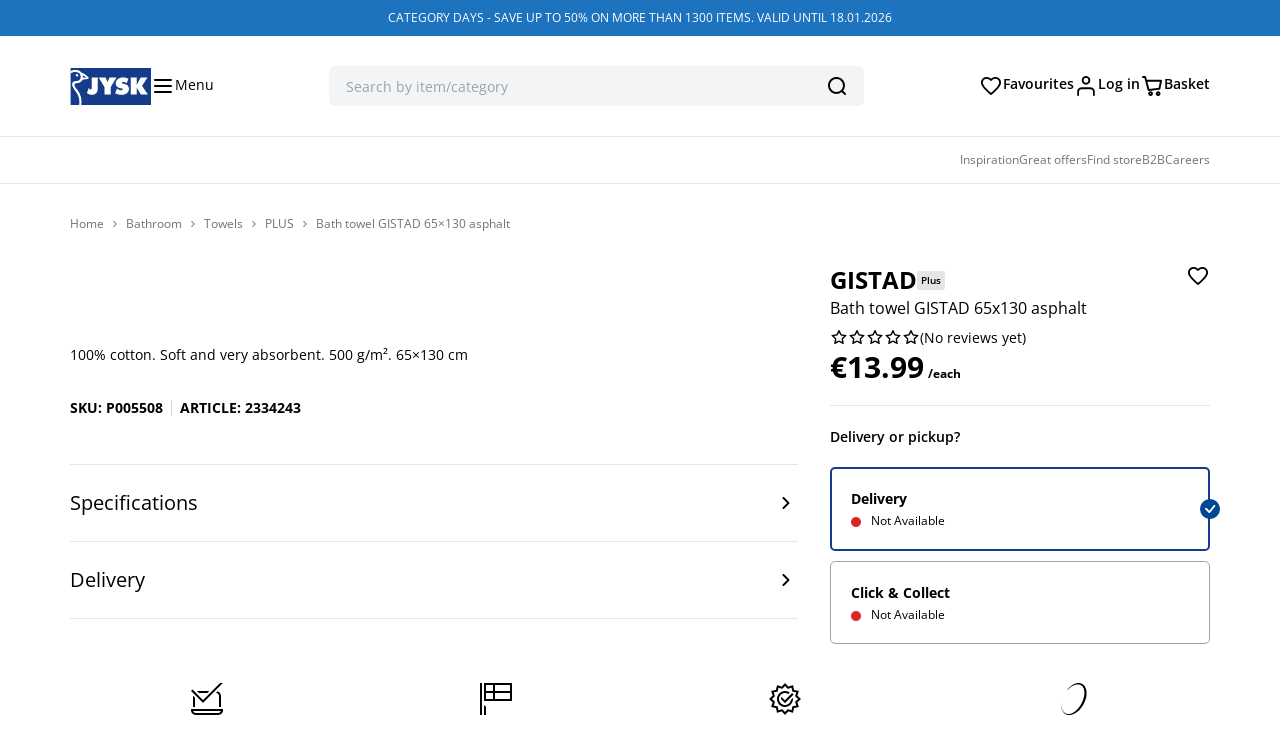

--- FILE ---
content_type: text/html; charset=UTF-8
request_url: https://jysk.com.mt/product/bath-towel-gistad-65x130-asphalt/
body_size: 54547
content:

<!doctype html>
<html lang="en-US">
  <head>
    <meta charset="utf-8"><script type="text/javascript">(window.NREUM||(NREUM={})).init={ajax:{deny_list:["bam.nr-data.net"]},feature_flags:["soft_nav"]};(window.NREUM||(NREUM={})).loader_config={licenseKey:"93cbbaa86d",applicationID:"8240459",browserID:"1431849300"};;/*! For license information please see nr-loader-rum-1.307.0.min.js.LICENSE.txt */
(()=>{var e,t,r={163:(e,t,r)=>{"use strict";r.d(t,{j:()=>E});var n=r(384),i=r(1741);var a=r(2555);r(860).K7.genericEvents;const s="experimental.resources",o="register",c=e=>{if(!e||"string"!=typeof e)return!1;try{document.createDocumentFragment().querySelector(e)}catch{return!1}return!0};var d=r(2614),u=r(944),l=r(8122);const f="[data-nr-mask]",g=e=>(0,l.a)(e,(()=>{const e={feature_flags:[],experimental:{allow_registered_children:!1,resources:!1},mask_selector:"*",block_selector:"[data-nr-block]",mask_input_options:{color:!1,date:!1,"datetime-local":!1,email:!1,month:!1,number:!1,range:!1,search:!1,tel:!1,text:!1,time:!1,url:!1,week:!1,textarea:!1,select:!1,password:!0}};return{ajax:{deny_list:void 0,block_internal:!0,enabled:!0,autoStart:!0},api:{get allow_registered_children(){return e.feature_flags.includes(o)||e.experimental.allow_registered_children},set allow_registered_children(t){e.experimental.allow_registered_children=t},duplicate_registered_data:!1},browser_consent_mode:{enabled:!1},distributed_tracing:{enabled:void 0,exclude_newrelic_header:void 0,cors_use_newrelic_header:void 0,cors_use_tracecontext_headers:void 0,allowed_origins:void 0},get feature_flags(){return e.feature_flags},set feature_flags(t){e.feature_flags=t},generic_events:{enabled:!0,autoStart:!0},harvest:{interval:30},jserrors:{enabled:!0,autoStart:!0},logging:{enabled:!0,autoStart:!0},metrics:{enabled:!0,autoStart:!0},obfuscate:void 0,page_action:{enabled:!0},page_view_event:{enabled:!0,autoStart:!0},page_view_timing:{enabled:!0,autoStart:!0},performance:{capture_marks:!1,capture_measures:!1,capture_detail:!0,resources:{get enabled(){return e.feature_flags.includes(s)||e.experimental.resources},set enabled(t){e.experimental.resources=t},asset_types:[],first_party_domains:[],ignore_newrelic:!0}},privacy:{cookies_enabled:!0},proxy:{assets:void 0,beacon:void 0},session:{expiresMs:d.wk,inactiveMs:d.BB},session_replay:{autoStart:!0,enabled:!1,preload:!1,sampling_rate:10,error_sampling_rate:100,collect_fonts:!1,inline_images:!1,fix_stylesheets:!0,mask_all_inputs:!0,get mask_text_selector(){return e.mask_selector},set mask_text_selector(t){c(t)?e.mask_selector="".concat(t,",").concat(f):""===t||null===t?e.mask_selector=f:(0,u.R)(5,t)},get block_class(){return"nr-block"},get ignore_class(){return"nr-ignore"},get mask_text_class(){return"nr-mask"},get block_selector(){return e.block_selector},set block_selector(t){c(t)?e.block_selector+=",".concat(t):""!==t&&(0,u.R)(6,t)},get mask_input_options(){return e.mask_input_options},set mask_input_options(t){t&&"object"==typeof t?e.mask_input_options={...t,password:!0}:(0,u.R)(7,t)}},session_trace:{enabled:!0,autoStart:!0},soft_navigations:{enabled:!0,autoStart:!0},spa:{enabled:!0,autoStart:!0},ssl:void 0,user_actions:{enabled:!0,elementAttributes:["id","className","tagName","type"]}}})());var p=r(6154),m=r(9324);let h=0;const v={buildEnv:m.F3,distMethod:m.Xs,version:m.xv,originTime:p.WN},b={consented:!1},y={appMetadata:{},get consented(){return this.session?.state?.consent||b.consented},set consented(e){b.consented=e},customTransaction:void 0,denyList:void 0,disabled:!1,harvester:void 0,isolatedBacklog:!1,isRecording:!1,loaderType:void 0,maxBytes:3e4,obfuscator:void 0,onerror:void 0,ptid:void 0,releaseIds:{},session:void 0,timeKeeper:void 0,registeredEntities:[],jsAttributesMetadata:{bytes:0},get harvestCount(){return++h}},_=e=>{const t=(0,l.a)(e,y),r=Object.keys(v).reduce((e,t)=>(e[t]={value:v[t],writable:!1,configurable:!0,enumerable:!0},e),{});return Object.defineProperties(t,r)};var w=r(5701);const x=e=>{const t=e.startsWith("http");e+="/",r.p=t?e:"https://"+e};var R=r(7836),k=r(3241);const A={accountID:void 0,trustKey:void 0,agentID:void 0,licenseKey:void 0,applicationID:void 0,xpid:void 0},S=e=>(0,l.a)(e,A),T=new Set;function E(e,t={},r,s){let{init:o,info:c,loader_config:d,runtime:u={},exposed:l=!0}=t;if(!c){const e=(0,n.pV)();o=e.init,c=e.info,d=e.loader_config}e.init=g(o||{}),e.loader_config=S(d||{}),c.jsAttributes??={},p.bv&&(c.jsAttributes.isWorker=!0),e.info=(0,a.D)(c);const f=e.init,m=[c.beacon,c.errorBeacon];T.has(e.agentIdentifier)||(f.proxy.assets&&(x(f.proxy.assets),m.push(f.proxy.assets)),f.proxy.beacon&&m.push(f.proxy.beacon),e.beacons=[...m],function(e){const t=(0,n.pV)();Object.getOwnPropertyNames(i.W.prototype).forEach(r=>{const n=i.W.prototype[r];if("function"!=typeof n||"constructor"===n)return;let a=t[r];e[r]&&!1!==e.exposed&&"micro-agent"!==e.runtime?.loaderType&&(t[r]=(...t)=>{const n=e[r](...t);return a?a(...t):n})})}(e),(0,n.US)("activatedFeatures",w.B)),u.denyList=[...f.ajax.deny_list||[],...f.ajax.block_internal?m:[]],u.ptid=e.agentIdentifier,u.loaderType=r,e.runtime=_(u),T.has(e.agentIdentifier)||(e.ee=R.ee.get(e.agentIdentifier),e.exposed=l,(0,k.W)({agentIdentifier:e.agentIdentifier,drained:!!w.B?.[e.agentIdentifier],type:"lifecycle",name:"initialize",feature:void 0,data:e.config})),T.add(e.agentIdentifier)}},384:(e,t,r)=>{"use strict";r.d(t,{NT:()=>s,US:()=>u,Zm:()=>o,bQ:()=>d,dV:()=>c,pV:()=>l});var n=r(6154),i=r(1863),a=r(1910);const s={beacon:"bam.nr-data.net",errorBeacon:"bam.nr-data.net"};function o(){return n.gm.NREUM||(n.gm.NREUM={}),void 0===n.gm.newrelic&&(n.gm.newrelic=n.gm.NREUM),n.gm.NREUM}function c(){let e=o();return e.o||(e.o={ST:n.gm.setTimeout,SI:n.gm.setImmediate||n.gm.setInterval,CT:n.gm.clearTimeout,XHR:n.gm.XMLHttpRequest,REQ:n.gm.Request,EV:n.gm.Event,PR:n.gm.Promise,MO:n.gm.MutationObserver,FETCH:n.gm.fetch,WS:n.gm.WebSocket},(0,a.i)(...Object.values(e.o))),e}function d(e,t){let r=o();r.initializedAgents??={},t.initializedAt={ms:(0,i.t)(),date:new Date},r.initializedAgents[e]=t}function u(e,t){o()[e]=t}function l(){return function(){let e=o();const t=e.info||{};e.info={beacon:s.beacon,errorBeacon:s.errorBeacon,...t}}(),function(){let e=o();const t=e.init||{};e.init={...t}}(),c(),function(){let e=o();const t=e.loader_config||{};e.loader_config={...t}}(),o()}},782:(e,t,r)=>{"use strict";r.d(t,{T:()=>n});const n=r(860).K7.pageViewTiming},860:(e,t,r)=>{"use strict";r.d(t,{$J:()=>u,K7:()=>c,P3:()=>d,XX:()=>i,Yy:()=>o,df:()=>a,qY:()=>n,v4:()=>s});const n="events",i="jserrors",a="browser/blobs",s="rum",o="browser/logs",c={ajax:"ajax",genericEvents:"generic_events",jserrors:i,logging:"logging",metrics:"metrics",pageAction:"page_action",pageViewEvent:"page_view_event",pageViewTiming:"page_view_timing",sessionReplay:"session_replay",sessionTrace:"session_trace",softNav:"soft_navigations",spa:"spa"},d={[c.pageViewEvent]:1,[c.pageViewTiming]:2,[c.metrics]:3,[c.jserrors]:4,[c.spa]:5,[c.ajax]:6,[c.sessionTrace]:7,[c.softNav]:8,[c.sessionReplay]:9,[c.logging]:10,[c.genericEvents]:11},u={[c.pageViewEvent]:s,[c.pageViewTiming]:n,[c.ajax]:n,[c.spa]:n,[c.softNav]:n,[c.metrics]:i,[c.jserrors]:i,[c.sessionTrace]:a,[c.sessionReplay]:a,[c.logging]:o,[c.genericEvents]:"ins"}},944:(e,t,r)=>{"use strict";r.d(t,{R:()=>i});var n=r(3241);function i(e,t){"function"==typeof console.debug&&(console.debug("New Relic Warning: https://github.com/newrelic/newrelic-browser-agent/blob/main/docs/warning-codes.md#".concat(e),t),(0,n.W)({agentIdentifier:null,drained:null,type:"data",name:"warn",feature:"warn",data:{code:e,secondary:t}}))}},1687:(e,t,r)=>{"use strict";r.d(t,{Ak:()=>d,Ze:()=>f,x3:()=>u});var n=r(3241),i=r(7836),a=r(3606),s=r(860),o=r(2646);const c={};function d(e,t){const r={staged:!1,priority:s.P3[t]||0};l(e),c[e].get(t)||c[e].set(t,r)}function u(e,t){e&&c[e]&&(c[e].get(t)&&c[e].delete(t),p(e,t,!1),c[e].size&&g(e))}function l(e){if(!e)throw new Error("agentIdentifier required");c[e]||(c[e]=new Map)}function f(e="",t="feature",r=!1){if(l(e),!e||!c[e].get(t)||r)return p(e,t);c[e].get(t).staged=!0,g(e)}function g(e){const t=Array.from(c[e]);t.every(([e,t])=>t.staged)&&(t.sort((e,t)=>e[1].priority-t[1].priority),t.forEach(([t])=>{c[e].delete(t),p(e,t)}))}function p(e,t,r=!0){const s=e?i.ee.get(e):i.ee,c=a.i.handlers;if(!s.aborted&&s.backlog&&c){if((0,n.W)({agentIdentifier:e,type:"lifecycle",name:"drain",feature:t}),r){const e=s.backlog[t],r=c[t];if(r){for(let t=0;e&&t<e.length;++t)m(e[t],r);Object.entries(r).forEach(([e,t])=>{Object.values(t||{}).forEach(t=>{t[0]?.on&&t[0]?.context()instanceof o.y&&t[0].on(e,t[1])})})}}s.isolatedBacklog||delete c[t],s.backlog[t]=null,s.emit("drain-"+t,[])}}function m(e,t){var r=e[1];Object.values(t[r]||{}).forEach(t=>{var r=e[0];if(t[0]===r){var n=t[1],i=e[3],a=e[2];n.apply(i,a)}})}},1738:(e,t,r)=>{"use strict";r.d(t,{U:()=>g,Y:()=>f});var n=r(3241),i=r(9908),a=r(1863),s=r(944),o=r(5701),c=r(3969),d=r(8362),u=r(860),l=r(4261);function f(e,t,r,a){const f=a||r;!f||f[e]&&f[e]!==d.d.prototype[e]||(f[e]=function(){(0,i.p)(c.xV,["API/"+e+"/called"],void 0,u.K7.metrics,r.ee),(0,n.W)({agentIdentifier:r.agentIdentifier,drained:!!o.B?.[r.agentIdentifier],type:"data",name:"api",feature:l.Pl+e,data:{}});try{return t.apply(this,arguments)}catch(e){(0,s.R)(23,e)}})}function g(e,t,r,n,s){const o=e.info;null===r?delete o.jsAttributes[t]:o.jsAttributes[t]=r,(s||null===r)&&(0,i.p)(l.Pl+n,[(0,a.t)(),t,r],void 0,"session",e.ee)}},1741:(e,t,r)=>{"use strict";r.d(t,{W:()=>a});var n=r(944),i=r(4261);class a{#e(e,...t){if(this[e]!==a.prototype[e])return this[e](...t);(0,n.R)(35,e)}addPageAction(e,t){return this.#e(i.hG,e,t)}register(e){return this.#e(i.eY,e)}recordCustomEvent(e,t){return this.#e(i.fF,e,t)}setPageViewName(e,t){return this.#e(i.Fw,e,t)}setCustomAttribute(e,t,r){return this.#e(i.cD,e,t,r)}noticeError(e,t){return this.#e(i.o5,e,t)}setUserId(e,t=!1){return this.#e(i.Dl,e,t)}setApplicationVersion(e){return this.#e(i.nb,e)}setErrorHandler(e){return this.#e(i.bt,e)}addRelease(e,t){return this.#e(i.k6,e,t)}log(e,t){return this.#e(i.$9,e,t)}start(){return this.#e(i.d3)}finished(e){return this.#e(i.BL,e)}recordReplay(){return this.#e(i.CH)}pauseReplay(){return this.#e(i.Tb)}addToTrace(e){return this.#e(i.U2,e)}setCurrentRouteName(e){return this.#e(i.PA,e)}interaction(e){return this.#e(i.dT,e)}wrapLogger(e,t,r){return this.#e(i.Wb,e,t,r)}measure(e,t){return this.#e(i.V1,e,t)}consent(e){return this.#e(i.Pv,e)}}},1863:(e,t,r)=>{"use strict";function n(){return Math.floor(performance.now())}r.d(t,{t:()=>n})},1910:(e,t,r)=>{"use strict";r.d(t,{i:()=>a});var n=r(944);const i=new Map;function a(...e){return e.every(e=>{if(i.has(e))return i.get(e);const t="function"==typeof e?e.toString():"",r=t.includes("[native code]"),a=t.includes("nrWrapper");return r||a||(0,n.R)(64,e?.name||t),i.set(e,r),r})}},2555:(e,t,r)=>{"use strict";r.d(t,{D:()=>o,f:()=>s});var n=r(384),i=r(8122);const a={beacon:n.NT.beacon,errorBeacon:n.NT.errorBeacon,licenseKey:void 0,applicationID:void 0,sa:void 0,queueTime:void 0,applicationTime:void 0,ttGuid:void 0,user:void 0,account:void 0,product:void 0,extra:void 0,jsAttributes:{},userAttributes:void 0,atts:void 0,transactionName:void 0,tNamePlain:void 0};function s(e){try{return!!e.licenseKey&&!!e.errorBeacon&&!!e.applicationID}catch(e){return!1}}const o=e=>(0,i.a)(e,a)},2614:(e,t,r)=>{"use strict";r.d(t,{BB:()=>s,H3:()=>n,g:()=>d,iL:()=>c,tS:()=>o,uh:()=>i,wk:()=>a});const n="NRBA",i="SESSION",a=144e5,s=18e5,o={STARTED:"session-started",PAUSE:"session-pause",RESET:"session-reset",RESUME:"session-resume",UPDATE:"session-update"},c={SAME_TAB:"same-tab",CROSS_TAB:"cross-tab"},d={OFF:0,FULL:1,ERROR:2}},2646:(e,t,r)=>{"use strict";r.d(t,{y:()=>n});class n{constructor(e){this.contextId=e}}},2843:(e,t,r)=>{"use strict";r.d(t,{G:()=>a,u:()=>i});var n=r(3878);function i(e,t=!1,r,i){(0,n.DD)("visibilitychange",function(){if(t)return void("hidden"===document.visibilityState&&e());e(document.visibilityState)},r,i)}function a(e,t,r){(0,n.sp)("pagehide",e,t,r)}},3241:(e,t,r)=>{"use strict";r.d(t,{W:()=>a});var n=r(6154);const i="newrelic";function a(e={}){try{n.gm.dispatchEvent(new CustomEvent(i,{detail:e}))}catch(e){}}},3606:(e,t,r)=>{"use strict";r.d(t,{i:()=>a});var n=r(9908);a.on=s;var i=a.handlers={};function a(e,t,r,a){s(a||n.d,i,e,t,r)}function s(e,t,r,i,a){a||(a="feature"),e||(e=n.d);var s=t[a]=t[a]||{};(s[r]=s[r]||[]).push([e,i])}},3878:(e,t,r)=>{"use strict";function n(e,t){return{capture:e,passive:!1,signal:t}}function i(e,t,r=!1,i){window.addEventListener(e,t,n(r,i))}function a(e,t,r=!1,i){document.addEventListener(e,t,n(r,i))}r.d(t,{DD:()=>a,jT:()=>n,sp:()=>i})},3969:(e,t,r)=>{"use strict";r.d(t,{TZ:()=>n,XG:()=>o,rs:()=>i,xV:()=>s,z_:()=>a});const n=r(860).K7.metrics,i="sm",a="cm",s="storeSupportabilityMetrics",o="storeEventMetrics"},4234:(e,t,r)=>{"use strict";r.d(t,{W:()=>a});var n=r(7836),i=r(1687);class a{constructor(e,t){this.agentIdentifier=e,this.ee=n.ee.get(e),this.featureName=t,this.blocked=!1}deregisterDrain(){(0,i.x3)(this.agentIdentifier,this.featureName)}}},4261:(e,t,r)=>{"use strict";r.d(t,{$9:()=>d,BL:()=>o,CH:()=>g,Dl:()=>_,Fw:()=>y,PA:()=>h,Pl:()=>n,Pv:()=>k,Tb:()=>l,U2:()=>a,V1:()=>R,Wb:()=>x,bt:()=>b,cD:()=>v,d3:()=>w,dT:()=>c,eY:()=>p,fF:()=>f,hG:()=>i,k6:()=>s,nb:()=>m,o5:()=>u});const n="api-",i="addPageAction",a="addToTrace",s="addRelease",o="finished",c="interaction",d="log",u="noticeError",l="pauseReplay",f="recordCustomEvent",g="recordReplay",p="register",m="setApplicationVersion",h="setCurrentRouteName",v="setCustomAttribute",b="setErrorHandler",y="setPageViewName",_="setUserId",w="start",x="wrapLogger",R="measure",k="consent"},5289:(e,t,r)=>{"use strict";r.d(t,{GG:()=>s,Qr:()=>c,sB:()=>o});var n=r(3878),i=r(6389);function a(){return"undefined"==typeof document||"complete"===document.readyState}function s(e,t){if(a())return e();const r=(0,i.J)(e),s=setInterval(()=>{a()&&(clearInterval(s),r())},500);(0,n.sp)("load",r,t)}function o(e){if(a())return e();(0,n.DD)("DOMContentLoaded",e)}function c(e){if(a())return e();(0,n.sp)("popstate",e)}},5607:(e,t,r)=>{"use strict";r.d(t,{W:()=>n});const n=(0,r(9566).bz)()},5701:(e,t,r)=>{"use strict";r.d(t,{B:()=>a,t:()=>s});var n=r(3241);const i=new Set,a={};function s(e,t){const r=t.agentIdentifier;a[r]??={},e&&"object"==typeof e&&(i.has(r)||(t.ee.emit("rumresp",[e]),a[r]=e,i.add(r),(0,n.W)({agentIdentifier:r,loaded:!0,drained:!0,type:"lifecycle",name:"load",feature:void 0,data:e})))}},6154:(e,t,r)=>{"use strict";r.d(t,{OF:()=>c,RI:()=>i,WN:()=>u,bv:()=>a,eN:()=>l,gm:()=>s,mw:()=>o,sb:()=>d});var n=r(1863);const i="undefined"!=typeof window&&!!window.document,a="undefined"!=typeof WorkerGlobalScope&&("undefined"!=typeof self&&self instanceof WorkerGlobalScope&&self.navigator instanceof WorkerNavigator||"undefined"!=typeof globalThis&&globalThis instanceof WorkerGlobalScope&&globalThis.navigator instanceof WorkerNavigator),s=i?window:"undefined"!=typeof WorkerGlobalScope&&("undefined"!=typeof self&&self instanceof WorkerGlobalScope&&self||"undefined"!=typeof globalThis&&globalThis instanceof WorkerGlobalScope&&globalThis),o=Boolean("hidden"===s?.document?.visibilityState),c=/iPad|iPhone|iPod/.test(s.navigator?.userAgent),d=c&&"undefined"==typeof SharedWorker,u=((()=>{const e=s.navigator?.userAgent?.match(/Firefox[/\s](\d+\.\d+)/);Array.isArray(e)&&e.length>=2&&e[1]})(),Date.now()-(0,n.t)()),l=()=>"undefined"!=typeof PerformanceNavigationTiming&&s?.performance?.getEntriesByType("navigation")?.[0]?.responseStart},6389:(e,t,r)=>{"use strict";function n(e,t=500,r={}){const n=r?.leading||!1;let i;return(...r)=>{n&&void 0===i&&(e.apply(this,r),i=setTimeout(()=>{i=clearTimeout(i)},t)),n||(clearTimeout(i),i=setTimeout(()=>{e.apply(this,r)},t))}}function i(e){let t=!1;return(...r)=>{t||(t=!0,e.apply(this,r))}}r.d(t,{J:()=>i,s:()=>n})},6630:(e,t,r)=>{"use strict";r.d(t,{T:()=>n});const n=r(860).K7.pageViewEvent},7699:(e,t,r)=>{"use strict";r.d(t,{It:()=>a,KC:()=>o,No:()=>i,qh:()=>s});var n=r(860);const i=16e3,a=1e6,s="SESSION_ERROR",o={[n.K7.logging]:!0,[n.K7.genericEvents]:!1,[n.K7.jserrors]:!1,[n.K7.ajax]:!1}},7836:(e,t,r)=>{"use strict";r.d(t,{P:()=>o,ee:()=>c});var n=r(384),i=r(8990),a=r(2646),s=r(5607);const o="nr@context:".concat(s.W),c=function e(t,r){var n={},s={},u={},l=!1;try{l=16===r.length&&d.initializedAgents?.[r]?.runtime.isolatedBacklog}catch(e){}var f={on:p,addEventListener:p,removeEventListener:function(e,t){var r=n[e];if(!r)return;for(var i=0;i<r.length;i++)r[i]===t&&r.splice(i,1)},emit:function(e,r,n,i,a){!1!==a&&(a=!0);if(c.aborted&&!i)return;t&&a&&t.emit(e,r,n);var o=g(n);m(e).forEach(e=>{e.apply(o,r)});var d=v()[s[e]];d&&d.push([f,e,r,o]);return o},get:h,listeners:m,context:g,buffer:function(e,t){const r=v();if(t=t||"feature",f.aborted)return;Object.entries(e||{}).forEach(([e,n])=>{s[n]=t,t in r||(r[t]=[])})},abort:function(){f._aborted=!0,Object.keys(f.backlog).forEach(e=>{delete f.backlog[e]})},isBuffering:function(e){return!!v()[s[e]]},debugId:r,backlog:l?{}:t&&"object"==typeof t.backlog?t.backlog:{},isolatedBacklog:l};return Object.defineProperty(f,"aborted",{get:()=>{let e=f._aborted||!1;return e||(t&&(e=t.aborted),e)}}),f;function g(e){return e&&e instanceof a.y?e:e?(0,i.I)(e,o,()=>new a.y(o)):new a.y(o)}function p(e,t){n[e]=m(e).concat(t)}function m(e){return n[e]||[]}function h(t){return u[t]=u[t]||e(f,t)}function v(){return f.backlog}}(void 0,"globalEE"),d=(0,n.Zm)();d.ee||(d.ee=c)},8122:(e,t,r)=>{"use strict";r.d(t,{a:()=>i});var n=r(944);function i(e,t){try{if(!e||"object"!=typeof e)return(0,n.R)(3);if(!t||"object"!=typeof t)return(0,n.R)(4);const r=Object.create(Object.getPrototypeOf(t),Object.getOwnPropertyDescriptors(t)),a=0===Object.keys(r).length?e:r;for(let s in a)if(void 0!==e[s])try{if(null===e[s]){r[s]=null;continue}Array.isArray(e[s])&&Array.isArray(t[s])?r[s]=Array.from(new Set([...e[s],...t[s]])):"object"==typeof e[s]&&"object"==typeof t[s]?r[s]=i(e[s],t[s]):r[s]=e[s]}catch(e){r[s]||(0,n.R)(1,e)}return r}catch(e){(0,n.R)(2,e)}}},8362:(e,t,r)=>{"use strict";r.d(t,{d:()=>a});var n=r(9566),i=r(1741);class a extends i.W{agentIdentifier=(0,n.LA)(16)}},8374:(e,t,r)=>{r.nc=(()=>{try{return document?.currentScript?.nonce}catch(e){}return""})()},8990:(e,t,r)=>{"use strict";r.d(t,{I:()=>i});var n=Object.prototype.hasOwnProperty;function i(e,t,r){if(n.call(e,t))return e[t];var i=r();if(Object.defineProperty&&Object.keys)try{return Object.defineProperty(e,t,{value:i,writable:!0,enumerable:!1}),i}catch(e){}return e[t]=i,i}},9324:(e,t,r)=>{"use strict";r.d(t,{F3:()=>i,Xs:()=>a,xv:()=>n});const n="1.307.0",i="PROD",a="CDN"},9566:(e,t,r)=>{"use strict";r.d(t,{LA:()=>o,bz:()=>s});var n=r(6154);const i="xxxxxxxx-xxxx-4xxx-yxxx-xxxxxxxxxxxx";function a(e,t){return e?15&e[t]:16*Math.random()|0}function s(){const e=n.gm?.crypto||n.gm?.msCrypto;let t,r=0;return e&&e.getRandomValues&&(t=e.getRandomValues(new Uint8Array(30))),i.split("").map(e=>"x"===e?a(t,r++).toString(16):"y"===e?(3&a()|8).toString(16):e).join("")}function o(e){const t=n.gm?.crypto||n.gm?.msCrypto;let r,i=0;t&&t.getRandomValues&&(r=t.getRandomValues(new Uint8Array(e)));const s=[];for(var o=0;o<e;o++)s.push(a(r,i++).toString(16));return s.join("")}},9908:(e,t,r)=>{"use strict";r.d(t,{d:()=>n,p:()=>i});var n=r(7836).ee.get("handle");function i(e,t,r,i,a){a?(a.buffer([e],i),a.emit(e,t,r)):(n.buffer([e],i),n.emit(e,t,r))}}},n={};function i(e){var t=n[e];if(void 0!==t)return t.exports;var a=n[e]={exports:{}};return r[e](a,a.exports,i),a.exports}i.m=r,i.d=(e,t)=>{for(var r in t)i.o(t,r)&&!i.o(e,r)&&Object.defineProperty(e,r,{enumerable:!0,get:t[r]})},i.f={},i.e=e=>Promise.all(Object.keys(i.f).reduce((t,r)=>(i.f[r](e,t),t),[])),i.u=e=>"nr-rum-1.307.0.min.js",i.o=(e,t)=>Object.prototype.hasOwnProperty.call(e,t),e={},t="NRBA-1.307.0.PROD:",i.l=(r,n,a,s)=>{if(e[r])e[r].push(n);else{var o,c;if(void 0!==a)for(var d=document.getElementsByTagName("script"),u=0;u<d.length;u++){var l=d[u];if(l.getAttribute("src")==r||l.getAttribute("data-webpack")==t+a){o=l;break}}if(!o){c=!0;var f={296:"sha512-3EXXyZqgAupfCzApe8jx8MLgGn3TbzhyI1Jve2HiIeHZU3eYpQT4hF0fMRkBBDdQT8+b9YmzmeYUZ4Q/8KBSNg=="};(o=document.createElement("script")).charset="utf-8",i.nc&&o.setAttribute("nonce",i.nc),o.setAttribute("data-webpack",t+a),o.src=r,0!==o.src.indexOf(window.location.origin+"/")&&(o.crossOrigin="anonymous"),f[s]&&(o.integrity=f[s])}e[r]=[n];var g=(t,n)=>{o.onerror=o.onload=null,clearTimeout(p);var i=e[r];if(delete e[r],o.parentNode&&o.parentNode.removeChild(o),i&&i.forEach(e=>e(n)),t)return t(n)},p=setTimeout(g.bind(null,void 0,{type:"timeout",target:o}),12e4);o.onerror=g.bind(null,o.onerror),o.onload=g.bind(null,o.onload),c&&document.head.appendChild(o)}},i.r=e=>{"undefined"!=typeof Symbol&&Symbol.toStringTag&&Object.defineProperty(e,Symbol.toStringTag,{value:"Module"}),Object.defineProperty(e,"__esModule",{value:!0})},i.p="https://js-agent.newrelic.com/",(()=>{var e={374:0,840:0};i.f.j=(t,r)=>{var n=i.o(e,t)?e[t]:void 0;if(0!==n)if(n)r.push(n[2]);else{var a=new Promise((r,i)=>n=e[t]=[r,i]);r.push(n[2]=a);var s=i.p+i.u(t),o=new Error;i.l(s,r=>{if(i.o(e,t)&&(0!==(n=e[t])&&(e[t]=void 0),n)){var a=r&&("load"===r.type?"missing":r.type),s=r&&r.target&&r.target.src;o.message="Loading chunk "+t+" failed: ("+a+": "+s+")",o.name="ChunkLoadError",o.type=a,o.request=s,n[1](o)}},"chunk-"+t,t)}};var t=(t,r)=>{var n,a,[s,o,c]=r,d=0;if(s.some(t=>0!==e[t])){for(n in o)i.o(o,n)&&(i.m[n]=o[n]);if(c)c(i)}for(t&&t(r);d<s.length;d++)a=s[d],i.o(e,a)&&e[a]&&e[a][0](),e[a]=0},r=self["webpackChunk:NRBA-1.307.0.PROD"]=self["webpackChunk:NRBA-1.307.0.PROD"]||[];r.forEach(t.bind(null,0)),r.push=t.bind(null,r.push.bind(r))})(),(()=>{"use strict";i(8374);var e=i(8362),t=i(860);const r=Object.values(t.K7);var n=i(163);var a=i(9908),s=i(1863),o=i(4261),c=i(1738);var d=i(1687),u=i(4234),l=i(5289),f=i(6154),g=i(944),p=i(384);const m=e=>f.RI&&!0===e?.privacy.cookies_enabled;function h(e){return!!(0,p.dV)().o.MO&&m(e)&&!0===e?.session_trace.enabled}var v=i(6389),b=i(7699);class y extends u.W{constructor(e,t){super(e.agentIdentifier,t),this.agentRef=e,this.abortHandler=void 0,this.featAggregate=void 0,this.loadedSuccessfully=void 0,this.onAggregateImported=new Promise(e=>{this.loadedSuccessfully=e}),this.deferred=Promise.resolve(),!1===e.init[this.featureName].autoStart?this.deferred=new Promise((t,r)=>{this.ee.on("manual-start-all",(0,v.J)(()=>{(0,d.Ak)(e.agentIdentifier,this.featureName),t()}))}):(0,d.Ak)(e.agentIdentifier,t)}importAggregator(e,t,r={}){if(this.featAggregate)return;const n=async()=>{let n;await this.deferred;try{if(m(e.init)){const{setupAgentSession:t}=await i.e(296).then(i.bind(i,3305));n=t(e)}}catch(e){(0,g.R)(20,e),this.ee.emit("internal-error",[e]),(0,a.p)(b.qh,[e],void 0,this.featureName,this.ee)}try{if(!this.#t(this.featureName,n,e.init))return(0,d.Ze)(this.agentIdentifier,this.featureName),void this.loadedSuccessfully(!1);const{Aggregate:i}=await t();this.featAggregate=new i(e,r),e.runtime.harvester.initializedAggregates.push(this.featAggregate),this.loadedSuccessfully(!0)}catch(e){(0,g.R)(34,e),this.abortHandler?.(),(0,d.Ze)(this.agentIdentifier,this.featureName,!0),this.loadedSuccessfully(!1),this.ee&&this.ee.abort()}};f.RI?(0,l.GG)(()=>n(),!0):n()}#t(e,r,n){if(this.blocked)return!1;switch(e){case t.K7.sessionReplay:return h(n)&&!!r;case t.K7.sessionTrace:return!!r;default:return!0}}}var _=i(6630),w=i(2614),x=i(3241);class R extends y{static featureName=_.T;constructor(e){var t;super(e,_.T),this.setupInspectionEvents(e.agentIdentifier),t=e,(0,c.Y)(o.Fw,function(e,r){"string"==typeof e&&("/"!==e.charAt(0)&&(e="/"+e),t.runtime.customTransaction=(r||"http://custom.transaction")+e,(0,a.p)(o.Pl+o.Fw,[(0,s.t)()],void 0,void 0,t.ee))},t),this.importAggregator(e,()=>i.e(296).then(i.bind(i,3943)))}setupInspectionEvents(e){const t=(t,r)=>{t&&(0,x.W)({agentIdentifier:e,timeStamp:t.timeStamp,loaded:"complete"===t.target.readyState,type:"window",name:r,data:t.target.location+""})};(0,l.sB)(e=>{t(e,"DOMContentLoaded")}),(0,l.GG)(e=>{t(e,"load")}),(0,l.Qr)(e=>{t(e,"navigate")}),this.ee.on(w.tS.UPDATE,(t,r)=>{(0,x.W)({agentIdentifier:e,type:"lifecycle",name:"session",data:r})})}}class k extends e.d{constructor(e){var t;(super(),f.gm)?(this.features={},(0,p.bQ)(this.agentIdentifier,this),this.desiredFeatures=new Set(e.features||[]),this.desiredFeatures.add(R),(0,n.j)(this,e,e.loaderType||"agent"),t=this,(0,c.Y)(o.cD,function(e,r,n=!1){if("string"==typeof e){if(["string","number","boolean"].includes(typeof r)||null===r)return(0,c.U)(t,e,r,o.cD,n);(0,g.R)(40,typeof r)}else(0,g.R)(39,typeof e)},t),function(e){(0,c.Y)(o.Dl,function(t,r=!1){if("string"!=typeof t&&null!==t)return void(0,g.R)(41,typeof t);const n=e.info.jsAttributes["enduser.id"];r&&null!=n&&n!==t?(0,a.p)(o.Pl+"setUserIdAndResetSession",[t],void 0,"session",e.ee):(0,c.U)(e,"enduser.id",t,o.Dl,!0)},e)}(this),function(e){(0,c.Y)(o.nb,function(t){if("string"==typeof t||null===t)return(0,c.U)(e,"application.version",t,o.nb,!1);(0,g.R)(42,typeof t)},e)}(this),function(e){(0,c.Y)(o.d3,function(){e.ee.emit("manual-start-all")},e)}(this),function(e){(0,c.Y)(o.Pv,function(t=!0){if("boolean"==typeof t){if((0,a.p)(o.Pl+o.Pv,[t],void 0,"session",e.ee),e.runtime.consented=t,t){const t=e.features.page_view_event;t.onAggregateImported.then(e=>{const r=t.featAggregate;e&&!r.sentRum&&r.sendRum()})}}else(0,g.R)(65,typeof t)},e)}(this),this.run()):(0,g.R)(21)}get config(){return{info:this.info,init:this.init,loader_config:this.loader_config,runtime:this.runtime}}get api(){return this}run(){try{const e=function(e){const t={};return r.forEach(r=>{t[r]=!!e[r]?.enabled}),t}(this.init),n=[...this.desiredFeatures];n.sort((e,r)=>t.P3[e.featureName]-t.P3[r.featureName]),n.forEach(r=>{if(!e[r.featureName]&&r.featureName!==t.K7.pageViewEvent)return;if(r.featureName===t.K7.spa)return void(0,g.R)(67);const n=function(e){switch(e){case t.K7.ajax:return[t.K7.jserrors];case t.K7.sessionTrace:return[t.K7.ajax,t.K7.pageViewEvent];case t.K7.sessionReplay:return[t.K7.sessionTrace];case t.K7.pageViewTiming:return[t.K7.pageViewEvent];default:return[]}}(r.featureName).filter(e=>!(e in this.features));n.length>0&&(0,g.R)(36,{targetFeature:r.featureName,missingDependencies:n}),this.features[r.featureName]=new r(this)})}catch(e){(0,g.R)(22,e);for(const e in this.features)this.features[e].abortHandler?.();const t=(0,p.Zm)();delete t.initializedAgents[this.agentIdentifier]?.features,delete this.sharedAggregator;return t.ee.get(this.agentIdentifier).abort(),!1}}}var A=i(2843),S=i(782);class T extends y{static featureName=S.T;constructor(e){super(e,S.T),f.RI&&((0,A.u)(()=>(0,a.p)("docHidden",[(0,s.t)()],void 0,S.T,this.ee),!0),(0,A.G)(()=>(0,a.p)("winPagehide",[(0,s.t)()],void 0,S.T,this.ee)),this.importAggregator(e,()=>i.e(296).then(i.bind(i,2117))))}}var E=i(3969);class I extends y{static featureName=E.TZ;constructor(e){super(e,E.TZ),f.RI&&document.addEventListener("securitypolicyviolation",e=>{(0,a.p)(E.xV,["Generic/CSPViolation/Detected"],void 0,this.featureName,this.ee)}),this.importAggregator(e,()=>i.e(296).then(i.bind(i,9623)))}}new k({features:[R,T,I],loaderType:"lite"})})()})();</script>
    <meta name="viewport" content="width=device-width, initial-scale=1">
    <meta name='robots' content='index, follow, max-image-preview:large, max-snippet:-1, max-video-preview:-1' />
	<style>img:is([sizes="auto" i], [sizes^="auto," i]) { contain-intrinsic-size: 3000px 1500px }</style>
	
	<!-- This site is optimized with the Yoast SEO plugin v26.7 - https://yoast.com/wordpress/plugins/seo/ -->
	<title>Bath towel GISTAD 65x130 asphalt - JYSK</title>
	<meta name="description" content="100% cotton. Soft and very absorbent. 500 g/m². 65x130 cm" />
	<link rel="canonical" href="https://jysk.com.mt/product/bath-towel-gistad-65x130-asphalt/" />
	<meta property="og:locale" content="en_US" />
	<meta property="og:type" content="article" />
	<meta property="og:title" content="Bath towel GISTAD 65x130 asphalt - JYSK" />
	<meta property="og:description" content="100% cotton. Soft and very absorbent. 500 g/m². 65x130 cm" />
	<meta property="og:url" content="https://jysk.com.mt/product/bath-towel-gistad-65x130-asphalt/" />
	<meta property="og:site_name" content="JYSK" />
	<meta property="article:publisher" content="https://www.facebook.com/JYSK.MALTA/" />
	<meta property="article:modified_time" content="2026-01-14T02:20:39+00:00" />
	<meta property="og:image" content="https://jysk.com.mt/wp-content/uploads/2025/07/156153-tn.jpg" />
	<meta property="og:image:width" content="200" />
	<meta property="og:image:height" content="200" />
	<meta property="og:image:type" content="image/jpeg" />
	<meta name="twitter:card" content="summary_large_image" />
	<script type="application/ld+json" class="yoast-schema-graph">{"@context":"https://schema.org","@graph":[{"@type":"WebPage","@id":"https://jysk.com.mt/product/bath-towel-gistad-65x130-asphalt/","url":"https://jysk.com.mt/product/bath-towel-gistad-65x130-asphalt/","name":"Bath towel GISTAD 65x130 asphalt - JYSK","isPartOf":{"@id":"https://jysk.com.mt/#website"},"primaryImageOfPage":{"@id":"https://jysk.com.mt/product/bath-towel-gistad-65x130-asphalt/#primaryimage"},"image":{"@id":"https://jysk.com.mt/product/bath-towel-gistad-65x130-asphalt/#primaryimage"},"thumbnailUrl":"https://jysk.com.mt/wp-content/uploads/2025/07/156153-tn.jpg","datePublished":"2022-02-22T19:00:51+00:00","dateModified":"2026-01-14T02:20:39+00:00","description":"100% cotton. Soft and very absorbent. 500 g/m². 65x130 cm","breadcrumb":{"@id":"https://jysk.com.mt/product/bath-towel-gistad-65x130-asphalt/#breadcrumb"},"inLanguage":"en-US","potentialAction":[{"@type":"ReadAction","target":["https://jysk.com.mt/product/bath-towel-gistad-65x130-asphalt/"]}]},{"@type":"ImageObject","inLanguage":"en-US","@id":"https://jysk.com.mt/product/bath-towel-gistad-65x130-asphalt/#primaryimage","url":"https://jysk.com.mt/wp-content/uploads/2025/07/156153-tn.jpg","contentUrl":"https://jysk.com.mt/wp-content/uploads/2025/07/156153-tn.jpg","width":200,"height":200,"caption":"test"},{"@type":"BreadcrumbList","@id":"https://jysk.com.mt/product/bath-towel-gistad-65x130-asphalt/#breadcrumb","itemListElement":[{"@type":"ListItem","position":1,"name":"Home","item":"https://jysk.com.mt/"},{"@type":"ListItem","position":2,"name":"Products","item":"https://jysk.com.mt/shop/"},{"@type":"ListItem","position":3,"name":"Bathroom","item":"https://jysk.com.mt/products/bathroom/"},{"@type":"ListItem","position":4,"name":"Towels","item":"https://jysk.com.mt/products/bathroom/towels/"},{"@type":"ListItem","position":5,"name":"PLUS","item":"https://jysk.com.mt/products/bathroom/towels/plus/"},{"@type":"ListItem","position":6,"name":"Bath towel GISTAD 65&#215;130 asphalt"}]},{"@type":"WebSite","@id":"https://jysk.com.mt/#website","url":"https://jysk.com.mt/","name":"JYSK","description":"Buy furniture online | Find indoor and outdoor furniture on JYSK.cm.mt","publisher":{"@id":"https://jysk.com.mt/#organization"},"potentialAction":[{"@type":"SearchAction","target":{"@type":"EntryPoint","urlTemplate":"https://jysk.com.mt/?s={search_term_string}"},"query-input":{"@type":"PropertyValueSpecification","valueRequired":true,"valueName":"search_term_string"}}],"inLanguage":"en-US"},{"@type":"Organization","@id":"https://jysk.com.mt/#organization","name":"JYSK","url":"https://jysk.com.mt/","logo":{"@type":"ImageObject","inLanguage":"en-US","@id":"https://jysk.com.mt/#/schema/logo/image/","url":"https://jysk.com.mt/wp-content/uploads/2020/12/jysk-logo.png","contentUrl":"https://jysk.com.mt/wp-content/uploads/2020/12/jysk-logo.png","width":1200,"height":555,"caption":"JYSK"},"image":{"@id":"https://jysk.com.mt/#/schema/logo/image/"},"sameAs":["https://www.facebook.com/JYSK.MALTA/","https://www.instagram.com/jysk_malta/"]}]}</script>
	<!-- / Yoast SEO plugin. -->


<link rel="alternate" type="application/rss+xml" title="JYSK &raquo; Bath towel GISTAD 65&#215;130 asphalt Comments Feed" href="https://jysk.com.mt/product/bath-towel-gistad-65x130-asphalt/feed/" />
<script>
window._wpemojiSettings = {"baseUrl":"https:\/\/s.w.org\/images\/core\/emoji\/16.0.1\/72x72\/","ext":".png","svgUrl":"https:\/\/s.w.org\/images\/core\/emoji\/16.0.1\/svg\/","svgExt":".svg","source":{"concatemoji":"https:\/\/jysk.com.mt\/wp-includes\/js\/wp-emoji-release.min.js?ver=6.8.3"}};
/*! This file is auto-generated */
!function(s,n){var o,i,e;function c(e){try{var t={supportTests:e,timestamp:(new Date).valueOf()};sessionStorage.setItem(o,JSON.stringify(t))}catch(e){}}function p(e,t,n){e.clearRect(0,0,e.canvas.width,e.canvas.height),e.fillText(t,0,0);var t=new Uint32Array(e.getImageData(0,0,e.canvas.width,e.canvas.height).data),a=(e.clearRect(0,0,e.canvas.width,e.canvas.height),e.fillText(n,0,0),new Uint32Array(e.getImageData(0,0,e.canvas.width,e.canvas.height).data));return t.every(function(e,t){return e===a[t]})}function u(e,t){e.clearRect(0,0,e.canvas.width,e.canvas.height),e.fillText(t,0,0);for(var n=e.getImageData(16,16,1,1),a=0;a<n.data.length;a++)if(0!==n.data[a])return!1;return!0}function f(e,t,n,a){switch(t){case"flag":return n(e,"\ud83c\udff3\ufe0f\u200d\u26a7\ufe0f","\ud83c\udff3\ufe0f\u200b\u26a7\ufe0f")?!1:!n(e,"\ud83c\udde8\ud83c\uddf6","\ud83c\udde8\u200b\ud83c\uddf6")&&!n(e,"\ud83c\udff4\udb40\udc67\udb40\udc62\udb40\udc65\udb40\udc6e\udb40\udc67\udb40\udc7f","\ud83c\udff4\u200b\udb40\udc67\u200b\udb40\udc62\u200b\udb40\udc65\u200b\udb40\udc6e\u200b\udb40\udc67\u200b\udb40\udc7f");case"emoji":return!a(e,"\ud83e\udedf")}return!1}function g(e,t,n,a){var r="undefined"!=typeof WorkerGlobalScope&&self instanceof WorkerGlobalScope?new OffscreenCanvas(300,150):s.createElement("canvas"),o=r.getContext("2d",{willReadFrequently:!0}),i=(o.textBaseline="top",o.font="600 32px Arial",{});return e.forEach(function(e){i[e]=t(o,e,n,a)}),i}function t(e){var t=s.createElement("script");t.src=e,t.defer=!0,s.head.appendChild(t)}"undefined"!=typeof Promise&&(o="wpEmojiSettingsSupports",i=["flag","emoji"],n.supports={everything:!0,everythingExceptFlag:!0},e=new Promise(function(e){s.addEventListener("DOMContentLoaded",e,{once:!0})}),new Promise(function(t){var n=function(){try{var e=JSON.parse(sessionStorage.getItem(o));if("object"==typeof e&&"number"==typeof e.timestamp&&(new Date).valueOf()<e.timestamp+604800&&"object"==typeof e.supportTests)return e.supportTests}catch(e){}return null}();if(!n){if("undefined"!=typeof Worker&&"undefined"!=typeof OffscreenCanvas&&"undefined"!=typeof URL&&URL.createObjectURL&&"undefined"!=typeof Blob)try{var e="postMessage("+g.toString()+"("+[JSON.stringify(i),f.toString(),p.toString(),u.toString()].join(",")+"));",a=new Blob([e],{type:"text/javascript"}),r=new Worker(URL.createObjectURL(a),{name:"wpTestEmojiSupports"});return void(r.onmessage=function(e){c(n=e.data),r.terminate(),t(n)})}catch(e){}c(n=g(i,f,p,u))}t(n)}).then(function(e){for(var t in e)n.supports[t]=e[t],n.supports.everything=n.supports.everything&&n.supports[t],"flag"!==t&&(n.supports.everythingExceptFlag=n.supports.everythingExceptFlag&&n.supports[t]);n.supports.everythingExceptFlag=n.supports.everythingExceptFlag&&!n.supports.flag,n.DOMReady=!1,n.readyCallback=function(){n.DOMReady=!0}}).then(function(){return e}).then(function(){var e;n.supports.everything||(n.readyCallback(),(e=n.source||{}).concatemoji?t(e.concatemoji):e.wpemoji&&e.twemoji&&(t(e.twemoji),t(e.wpemoji)))}))}((window,document),window._wpemojiSettings);
</script>
<style id='wp-emoji-styles-inline-css'>

	img.wp-smiley, img.emoji {
		display: inline !important;
		border: none !important;
		box-shadow: none !important;
		height: 1em !important;
		width: 1em !important;
		margin: 0 0.07em !important;
		vertical-align: -0.1em !important;
		background: none !important;
		padding: 0 !important;
	}
</style>
<link rel='stylesheet' id='wp-block-library-css' href='https://jysk.com.mt/wp-includes/css/dist/block-library/style.min.css?ver=6.8.3' media='all' />
<style id='global-styles-inline-css'>
:root{--wp--preset--aspect-ratio--square: 1;--wp--preset--aspect-ratio--4-3: 4/3;--wp--preset--aspect-ratio--3-4: 3/4;--wp--preset--aspect-ratio--3-2: 3/2;--wp--preset--aspect-ratio--2-3: 2/3;--wp--preset--aspect-ratio--16-9: 16/9;--wp--preset--aspect-ratio--9-16: 9/16;--wp--preset--color--black: #000;--wp--preset--color--cyan-bluish-gray: #abb8c3;--wp--preset--color--white: #fff;--wp--preset--color--pale-pink: #f78da7;--wp--preset--color--vivid-red: #cf2e2e;--wp--preset--color--luminous-vivid-orange: #ff6900;--wp--preset--color--luminous-vivid-amber: #fcb900;--wp--preset--color--light-green-cyan: #7bdcb5;--wp--preset--color--vivid-green-cyan: #00d084;--wp--preset--color--pale-cyan-blue: #8ed1fc;--wp--preset--color--vivid-cyan-blue: #0693e3;--wp--preset--color--vivid-purple: #9b51e0;--wp--preset--color--inherit: inherit;--wp--preset--color--current: currentcolor;--wp--preset--color--transparent: transparent;--wp--preset--color--slate-50: #f6f7fa;--wp--preset--color--slate-100: #f1f5f9;--wp--preset--color--slate-200: #e2e8f0;--wp--preset--color--slate-300: #cbd5e1;--wp--preset--color--slate-400: #94a3b8;--wp--preset--color--slate-500: #64748b;--wp--preset--color--slate-600: #475569;--wp--preset--color--slate-700: #334155;--wp--preset--color--slate-800: #1e293b;--wp--preset--color--slate-900: #0f172a;--wp--preset--color--slate-950: #020617;--wp--preset--color--gray-50: #f9fafb;--wp--preset--color--gray-100: #f3f4f6;--wp--preset--color--gray-200: #e5e7eb;--wp--preset--color--gray-300: #d1d5db;--wp--preset--color--gray-400: #9ca3af;--wp--preset--color--gray-500: #6b7280;--wp--preset--color--gray-600: #4b5563;--wp--preset--color--gray-700: #374151;--wp--preset--color--gray-800: #1f2937;--wp--preset--color--gray-900: #111827;--wp--preset--color--gray-950: #030712;--wp--preset--color--zinc-50: #fafafa;--wp--preset--color--zinc-100: #f4f4f5;--wp--preset--color--zinc-200: #e4e4e7;--wp--preset--color--zinc-300: #d4d4d8;--wp--preset--color--zinc-400: #a1a1aa;--wp--preset--color--zinc-500: #71717a;--wp--preset--color--zinc-600: #52525b;--wp--preset--color--zinc-700: #3f3f46;--wp--preset--color--zinc-800: #27272a;--wp--preset--color--zinc-900: #18181b;--wp--preset--color--zinc-950: #09090b;--wp--preset--color--neutral-50: #fafafa;--wp--preset--color--neutral-100: #f5f5f5;--wp--preset--color--neutral-200: #e5e5e5;--wp--preset--color--neutral-300: #d4d4d4;--wp--preset--color--neutral-400: #a3a3a3;--wp--preset--color--neutral-500: #737373;--wp--preset--color--neutral-600: #525252;--wp--preset--color--neutral-700: #404040;--wp--preset--color--neutral-800: #262626;--wp--preset--color--neutral-900: #171717;--wp--preset--color--neutral-950: #0a0a0a;--wp--preset--color--stone-50: #fafaf9;--wp--preset--color--stone-100: #f5f5f4;--wp--preset--color--stone-200: #e7e5e4;--wp--preset--color--stone-300: #d6d3d1;--wp--preset--color--stone-400: #a8a29e;--wp--preset--color--stone-500: #78716c;--wp--preset--color--stone-600: #57534e;--wp--preset--color--stone-700: #44403c;--wp--preset--color--stone-800: #292524;--wp--preset--color--stone-900: #1c1917;--wp--preset--color--stone-950: #0c0a09;--wp--preset--color--red-50: #fef2f2;--wp--preset--color--red-100: #fee2e2;--wp--preset--color--red-200: #fecaca;--wp--preset--color--red-300: #fca5a5;--wp--preset--color--red-400: #f87171;--wp--preset--color--red-500: #ef4444;--wp--preset--color--red-600: #dc2626;--wp--preset--color--red-700: #b91c1c;--wp--preset--color--red-800: #991b1b;--wp--preset--color--red-900: #7f1d1d;--wp--preset--color--red-950: #450a0a;--wp--preset--color--orange-50: #fff7ed;--wp--preset--color--orange-100: #ffedd5;--wp--preset--color--orange-200: #fed7aa;--wp--preset--color--orange-300: #fdba74;--wp--preset--color--orange-400: #fb923c;--wp--preset--color--orange-500: #f97316;--wp--preset--color--orange-600: #ea580c;--wp--preset--color--orange-700: #c2410c;--wp--preset--color--orange-800: #9a3412;--wp--preset--color--orange-900: #7c2d12;--wp--preset--color--orange-950: #431407;--wp--preset--color--amber-50: #fffbeb;--wp--preset--color--amber-100: #fef3c7;--wp--preset--color--amber-200: #fde68a;--wp--preset--color--amber-300: #fcd34d;--wp--preset--color--amber-400: #fbbf24;--wp--preset--color--amber-500: #f59e0b;--wp--preset--color--amber-600: #d97706;--wp--preset--color--amber-700: #b45309;--wp--preset--color--amber-800: #92400e;--wp--preset--color--amber-900: #78350f;--wp--preset--color--amber-950: #451a03;--wp--preset--color--yellow-50: #fefce8;--wp--preset--color--yellow-100: #fef9c3;--wp--preset--color--yellow-200: #fef08a;--wp--preset--color--yellow-300: #fde047;--wp--preset--color--yellow-400: #facc15;--wp--preset--color--yellow-500: #eab308;--wp--preset--color--yellow-600: #ca8a04;--wp--preset--color--yellow-700: #a16207;--wp--preset--color--yellow-800: #854d0e;--wp--preset--color--yellow-900: #713f12;--wp--preset--color--yellow-950: #422006;--wp--preset--color--lime-50: #f7fee7;--wp--preset--color--lime-100: #ecfccb;--wp--preset--color--lime-200: #d9f99d;--wp--preset--color--lime-300: #bef264;--wp--preset--color--lime-400: #a3e635;--wp--preset--color--lime-500: #84cc16;--wp--preset--color--lime-600: #65a30d;--wp--preset--color--lime-700: #4d7c0f;--wp--preset--color--lime-800: #3f6212;--wp--preset--color--lime-900: #365314;--wp--preset--color--lime-950: #1a2e05;--wp--preset--color--green-50: #f0fdf4;--wp--preset--color--green-100: #dcfce7;--wp--preset--color--green-200: #bbf7d0;--wp--preset--color--green-300: #86efac;--wp--preset--color--green-400: #4ade80;--wp--preset--color--green-500: #22c55e;--wp--preset--color--green-600: #16a34a;--wp--preset--color--green-700: #15803d;--wp--preset--color--green-800: #166534;--wp--preset--color--green-900: #14532d;--wp--preset--color--green-950: #052e16;--wp--preset--color--emerald-50: #ecfdf5;--wp--preset--color--emerald-100: #d1fae5;--wp--preset--color--emerald-200: #a7f3d0;--wp--preset--color--emerald-300: #6ee7b7;--wp--preset--color--emerald-400: #34d399;--wp--preset--color--emerald-500: #10b981;--wp--preset--color--emerald-600: #059669;--wp--preset--color--emerald-700: #047857;--wp--preset--color--emerald-800: #065f46;--wp--preset--color--emerald-900: #064e3b;--wp--preset--color--emerald-950: #022c22;--wp--preset--color--teal-50: #f0fdfa;--wp--preset--color--teal-100: #ccfbf1;--wp--preset--color--teal-200: #99f6e4;--wp--preset--color--teal-300: #5eead4;--wp--preset--color--teal-400: #2dd4bf;--wp--preset--color--teal-500: #14b8a6;--wp--preset--color--teal-600: #0d9488;--wp--preset--color--teal-700: #0f766e;--wp--preset--color--teal-800: #115e59;--wp--preset--color--teal-900: #134e4a;--wp--preset--color--teal-950: #042f2e;--wp--preset--color--cyan-50: #ecfeff;--wp--preset--color--cyan-100: #cffafe;--wp--preset--color--cyan-200: #a5f3fc;--wp--preset--color--cyan-300: #67e8f9;--wp--preset--color--cyan-400: #22d3ee;--wp--preset--color--cyan-500: #06b6d4;--wp--preset--color--cyan-600: #0891b2;--wp--preset--color--cyan-700: #0e7490;--wp--preset--color--cyan-800: #155e75;--wp--preset--color--cyan-900: #164e63;--wp--preset--color--cyan-950: #083344;--wp--preset--color--sky-50: #f0f9ff;--wp--preset--color--sky-100: #e0f2fe;--wp--preset--color--sky-200: #bae6fd;--wp--preset--color--sky-300: #7dd3fc;--wp--preset--color--sky-400: #38bdf8;--wp--preset--color--sky-500: #0ea5e9;--wp--preset--color--sky-600: #0284c7;--wp--preset--color--sky-700: #0369a1;--wp--preset--color--sky-800: #075985;--wp--preset--color--sky-900: #0c4a6e;--wp--preset--color--sky-950: #082f49;--wp--preset--color--blue-50: #eff6ff;--wp--preset--color--blue-100: #dbeafe;--wp--preset--color--blue-200: #bfdbfe;--wp--preset--color--blue-300: #93c5fd;--wp--preset--color--blue-400: #60a5fa;--wp--preset--color--blue-500: #3b82f6;--wp--preset--color--blue-600: #2563eb;--wp--preset--color--blue-700: #1d4ed8;--wp--preset--color--blue-800: #1e40af;--wp--preset--color--blue-900: #1e3a8a;--wp--preset--color--blue-950: #172554;--wp--preset--color--indigo-50: #eef2ff;--wp--preset--color--indigo-100: #e0e7ff;--wp--preset--color--indigo-200: #c7d2fe;--wp--preset--color--indigo-300: #a5b4fc;--wp--preset--color--indigo-400: #818cf8;--wp--preset--color--indigo-500: #6366f1;--wp--preset--color--indigo-600: #4f46e5;--wp--preset--color--indigo-700: #4338ca;--wp--preset--color--indigo-800: #3730a3;--wp--preset--color--indigo-900: #312e81;--wp--preset--color--indigo-950: #1e1b4b;--wp--preset--color--violet-50: #f5f3ff;--wp--preset--color--violet-100: #ede9fe;--wp--preset--color--violet-200: #ddd6fe;--wp--preset--color--violet-300: #c4b5fd;--wp--preset--color--violet-400: #a78bfa;--wp--preset--color--violet-500: #8b5cf6;--wp--preset--color--violet-600: #7c3aed;--wp--preset--color--violet-700: #6d28d9;--wp--preset--color--violet-800: #5b21b6;--wp--preset--color--violet-900: #4c1d95;--wp--preset--color--violet-950: #2e1065;--wp--preset--color--purple-50: #faf5ff;--wp--preset--color--purple-100: #f3e8ff;--wp--preset--color--purple-200: #e9d5ff;--wp--preset--color--purple-300: #d8b4fe;--wp--preset--color--purple-400: #c084fc;--wp--preset--color--purple-500: #a855f7;--wp--preset--color--purple-600: #9333ea;--wp--preset--color--purple-700: #7e22ce;--wp--preset--color--purple-800: #6b21a8;--wp--preset--color--purple-900: #581c87;--wp--preset--color--purple-950: #3b0764;--wp--preset--color--fuchsia-50: #fdf4ff;--wp--preset--color--fuchsia-100: #fae8ff;--wp--preset--color--fuchsia-200: #f5d0fe;--wp--preset--color--fuchsia-300: #f0abfc;--wp--preset--color--fuchsia-400: #e879f9;--wp--preset--color--fuchsia-500: #d946ef;--wp--preset--color--fuchsia-600: #c026d3;--wp--preset--color--fuchsia-700: #a21caf;--wp--preset--color--fuchsia-800: #86198f;--wp--preset--color--fuchsia-900: #701a75;--wp--preset--color--fuchsia-950: #4a044e;--wp--preset--color--pink-50: #fdf2f8;--wp--preset--color--pink-100: #fce7f3;--wp--preset--color--pink-200: #fbcfe8;--wp--preset--color--pink-300: #f9a8d4;--wp--preset--color--pink-400: #f472b6;--wp--preset--color--pink-500: #ec4899;--wp--preset--color--pink-600: #db2777;--wp--preset--color--pink-700: #be185d;--wp--preset--color--pink-800: #9d174d;--wp--preset--color--pink-900: #831843;--wp--preset--color--pink-950: #500724;--wp--preset--color--rose-50: #fff1f2;--wp--preset--color--rose-100: #ffe4e6;--wp--preset--color--rose-200: #fecdd3;--wp--preset--color--rose-300: #fda4af;--wp--preset--color--rose-400: #fb7185;--wp--preset--color--rose-500: #f43f5e;--wp--preset--color--rose-600: #e11d48;--wp--preset--color--rose-700: #be123c;--wp--preset--color--rose-800: #9f1239;--wp--preset--color--rose-900: #881337;--wp--preset--color--rose-950: #4c0519;--wp--preset--color--primary: #143c8a;--wp--preset--color--gray-light: #f5f5f5;--wp--preset--color--gray-medium: #ccc;--wp--preset--color--gray-dark: #0d0d0d;--wp--preset--color--ocean: #1f326c;--wp--preset--gradient--vivid-cyan-blue-to-vivid-purple: linear-gradient(135deg,rgba(6,147,227,1) 0%,rgb(155,81,224) 100%);--wp--preset--gradient--light-green-cyan-to-vivid-green-cyan: linear-gradient(135deg,rgb(122,220,180) 0%,rgb(0,208,130) 100%);--wp--preset--gradient--luminous-vivid-amber-to-luminous-vivid-orange: linear-gradient(135deg,rgba(252,185,0,1) 0%,rgba(255,105,0,1) 100%);--wp--preset--gradient--luminous-vivid-orange-to-vivid-red: linear-gradient(135deg,rgba(255,105,0,1) 0%,rgb(207,46,46) 100%);--wp--preset--gradient--very-light-gray-to-cyan-bluish-gray: linear-gradient(135deg,rgb(238,238,238) 0%,rgb(169,184,195) 100%);--wp--preset--gradient--cool-to-warm-spectrum: linear-gradient(135deg,rgb(74,234,220) 0%,rgb(151,120,209) 20%,rgb(207,42,186) 40%,rgb(238,44,130) 60%,rgb(251,105,98) 80%,rgb(254,248,76) 100%);--wp--preset--gradient--blush-light-purple: linear-gradient(135deg,rgb(255,206,236) 0%,rgb(152,150,240) 100%);--wp--preset--gradient--blush-bordeaux: linear-gradient(135deg,rgb(254,205,165) 0%,rgb(254,45,45) 50%,rgb(107,0,62) 100%);--wp--preset--gradient--luminous-dusk: linear-gradient(135deg,rgb(255,203,112) 0%,rgb(199,81,192) 50%,rgb(65,88,208) 100%);--wp--preset--gradient--pale-ocean: linear-gradient(135deg,rgb(255,245,203) 0%,rgb(182,227,212) 50%,rgb(51,167,181) 100%);--wp--preset--gradient--electric-grass: linear-gradient(135deg,rgb(202,248,128) 0%,rgb(113,206,126) 100%);--wp--preset--gradient--midnight: linear-gradient(135deg,rgb(2,3,129) 0%,rgb(40,116,252) 100%);--wp--preset--font-size--small: 13px;--wp--preset--font-size--medium: 20px;--wp--preset--font-size--large: 36px;--wp--preset--font-size--x-large: 42px;--wp--preset--font-size--xs: 0.75rem;--wp--preset--font-size--sm: 0.875rem;--wp--preset--font-size--base: 1rem;--wp--preset--font-size--lg: 1.125rem;--wp--preset--font-size--xl: 1.25rem;--wp--preset--font-size--2-xl: 1.5rem;--wp--preset--font-size--3-xl: 1.875rem;--wp--preset--font-size--4-xl: 2.25rem;--wp--preset--font-size--5-xl: 3rem;--wp--preset--font-size--6-xl: 3.75rem;--wp--preset--font-size--7-xl: 4.5rem;--wp--preset--font-size--8-xl: 6rem;--wp--preset--font-size--9-xl: 8rem;--wp--preset--font-size--h-1: 28px;--wp--preset--font-size--h-2: 31px;--wp--preset--font-size--h-3: 24px;--wp--preset--font-size--h-4: 18px;--wp--preset--font-size--h-5: 14px;--wp--preset--font-size--h-6: 12px;--wp--preset--font-size--body: 14px;--wp--preset--font-family--sans: "Open Sans";--wp--preset--font-family--serif: ui-serif,Georgia,Cambria,"Times New Roman",Times,serif;--wp--preset--font-family--mono: ui-monospace,SFMono-Regular,Menlo,Monaco,Consolas,"Liberation Mono","Courier New",monospace;--wp--preset--spacing--20: 5rem;--wp--preset--spacing--30: 0.67rem;--wp--preset--spacing--40: 10rem;--wp--preset--spacing--50: 1.5rem;--wp--preset--spacing--60: 15rem;--wp--preset--spacing--70: 3.38rem;--wp--preset--spacing--80: 20rem;--wp--preset--spacing--0: 0px;--wp--preset--spacing--1: 0.25rem;--wp--preset--spacing--2: 0.5rem;--wp--preset--spacing--3: 0.75rem;--wp--preset--spacing--4: 1rem;--wp--preset--spacing--5: 1.25rem;--wp--preset--spacing--6: 1.5rem;--wp--preset--spacing--7: 1.75rem;--wp--preset--spacing--8: 2rem;--wp--preset--spacing--9: 2.25rem;--wp--preset--spacing--10: 2.5rem;--wp--preset--spacing--11: 2.75rem;--wp--preset--spacing--12: 3rem;--wp--preset--spacing--14: 3.5rem;--wp--preset--spacing--16: 4rem;--wp--preset--spacing--24: 6rem;--wp--preset--spacing--28: 7rem;--wp--preset--spacing--32: 8rem;--wp--preset--spacing--36: 9rem;--wp--preset--spacing--44: 11rem;--wp--preset--spacing--48: 12rem;--wp--preset--spacing--52: 13rem;--wp--preset--spacing--56: 14rem;--wp--preset--spacing--64: 16rem;--wp--preset--spacing--72: 18rem;--wp--preset--spacing--96: 24rem;--wp--preset--spacing--px: 1px;--wp--preset--spacing--0-5: 0.125rem;--wp--preset--spacing--1-5: 0.375rem;--wp--preset--spacing--2-5: 0.625rem;--wp--preset--spacing--3-5: 0.875rem;--wp--preset--spacing--xs: 10px;--wp--preset--spacing--sm: 15px;--wp--preset--spacing--md: 20px;--wp--preset--spacing--lg: 30px;--wp--preset--spacing--xl: 50px;--wp--preset--spacing--2-xl: 70px;--wp--preset--shadow--natural: 6px 6px 9px rgba(0, 0, 0, 0.2);--wp--preset--shadow--deep: 12px 12px 50px rgba(0, 0, 0, 0.4);--wp--preset--shadow--sharp: 6px 6px 0px rgba(0, 0, 0, 0.2);--wp--preset--shadow--outlined: 6px 6px 0px -3px rgba(255, 255, 255, 1), 6px 6px rgba(0, 0, 0, 1);--wp--preset--shadow--crisp: 6px 6px 0px rgba(0, 0, 0, 1);}:where(body) { margin: 0; }.wp-site-blocks > .alignleft { float: left; margin-right: 2em; }.wp-site-blocks > .alignright { float: right; margin-left: 2em; }.wp-site-blocks > .aligncenter { justify-content: center; margin-left: auto; margin-right: auto; }:where(.is-layout-flex){gap: 0.5em;}:where(.is-layout-grid){gap: 0.5em;}.is-layout-flow > .alignleft{float: left;margin-inline-start: 0;margin-inline-end: 2em;}.is-layout-flow > .alignright{float: right;margin-inline-start: 2em;margin-inline-end: 0;}.is-layout-flow > .aligncenter{margin-left: auto !important;margin-right: auto !important;}.is-layout-constrained > .alignleft{float: left;margin-inline-start: 0;margin-inline-end: 2em;}.is-layout-constrained > .alignright{float: right;margin-inline-start: 2em;margin-inline-end: 0;}.is-layout-constrained > .aligncenter{margin-left: auto !important;margin-right: auto !important;}.is-layout-constrained > :where(:not(.alignleft):not(.alignright):not(.alignfull)){margin-left: auto !important;margin-right: auto !important;}body .is-layout-flex{display: flex;}.is-layout-flex{flex-wrap: wrap;align-items: center;}.is-layout-flex > :is(*, div){margin: 0;}body .is-layout-grid{display: grid;}.is-layout-grid > :is(*, div){margin: 0;}body{padding-top: 0px;padding-right: 0px;padding-bottom: 0px;padding-left: 0px;}a:where(:not(.wp-element-button)){text-decoration: underline;}:root :where(.wp-element-button, .wp-block-button__link){background-color: #32373c;border-width: 0;color: #fff;font-family: inherit;font-size: inherit;line-height: inherit;padding: calc(0.667em + 2px) calc(1.333em + 2px);text-decoration: none;}.has-black-color{color: var(--wp--preset--color--black) !important;}.has-cyan-bluish-gray-color{color: var(--wp--preset--color--cyan-bluish-gray) !important;}.has-white-color{color: var(--wp--preset--color--white) !important;}.has-pale-pink-color{color: var(--wp--preset--color--pale-pink) !important;}.has-vivid-red-color{color: var(--wp--preset--color--vivid-red) !important;}.has-luminous-vivid-orange-color{color: var(--wp--preset--color--luminous-vivid-orange) !important;}.has-luminous-vivid-amber-color{color: var(--wp--preset--color--luminous-vivid-amber) !important;}.has-light-green-cyan-color{color: var(--wp--preset--color--light-green-cyan) !important;}.has-vivid-green-cyan-color{color: var(--wp--preset--color--vivid-green-cyan) !important;}.has-pale-cyan-blue-color{color: var(--wp--preset--color--pale-cyan-blue) !important;}.has-vivid-cyan-blue-color{color: var(--wp--preset--color--vivid-cyan-blue) !important;}.has-vivid-purple-color{color: var(--wp--preset--color--vivid-purple) !important;}.has-inherit-color{color: var(--wp--preset--color--inherit) !important;}.has-current-color{color: var(--wp--preset--color--current) !important;}.has-transparent-color{color: var(--wp--preset--color--transparent) !important;}.has-slate-50-color{color: var(--wp--preset--color--slate-50) !important;}.has-slate-100-color{color: var(--wp--preset--color--slate-100) !important;}.has-slate-200-color{color: var(--wp--preset--color--slate-200) !important;}.has-slate-300-color{color: var(--wp--preset--color--slate-300) !important;}.has-slate-400-color{color: var(--wp--preset--color--slate-400) !important;}.has-slate-500-color{color: var(--wp--preset--color--slate-500) !important;}.has-slate-600-color{color: var(--wp--preset--color--slate-600) !important;}.has-slate-700-color{color: var(--wp--preset--color--slate-700) !important;}.has-slate-800-color{color: var(--wp--preset--color--slate-800) !important;}.has-slate-900-color{color: var(--wp--preset--color--slate-900) !important;}.has-slate-950-color{color: var(--wp--preset--color--slate-950) !important;}.has-gray-50-color{color: var(--wp--preset--color--gray-50) !important;}.has-gray-100-color{color: var(--wp--preset--color--gray-100) !important;}.has-gray-200-color{color: var(--wp--preset--color--gray-200) !important;}.has-gray-300-color{color: var(--wp--preset--color--gray-300) !important;}.has-gray-400-color{color: var(--wp--preset--color--gray-400) !important;}.has-gray-500-color{color: var(--wp--preset--color--gray-500) !important;}.has-gray-600-color{color: var(--wp--preset--color--gray-600) !important;}.has-gray-700-color{color: var(--wp--preset--color--gray-700) !important;}.has-gray-800-color{color: var(--wp--preset--color--gray-800) !important;}.has-gray-900-color{color: var(--wp--preset--color--gray-900) !important;}.has-gray-950-color{color: var(--wp--preset--color--gray-950) !important;}.has-zinc-50-color{color: var(--wp--preset--color--zinc-50) !important;}.has-zinc-100-color{color: var(--wp--preset--color--zinc-100) !important;}.has-zinc-200-color{color: var(--wp--preset--color--zinc-200) !important;}.has-zinc-300-color{color: var(--wp--preset--color--zinc-300) !important;}.has-zinc-400-color{color: var(--wp--preset--color--zinc-400) !important;}.has-zinc-500-color{color: var(--wp--preset--color--zinc-500) !important;}.has-zinc-600-color{color: var(--wp--preset--color--zinc-600) !important;}.has-zinc-700-color{color: var(--wp--preset--color--zinc-700) !important;}.has-zinc-800-color{color: var(--wp--preset--color--zinc-800) !important;}.has-zinc-900-color{color: var(--wp--preset--color--zinc-900) !important;}.has-zinc-950-color{color: var(--wp--preset--color--zinc-950) !important;}.has-neutral-50-color{color: var(--wp--preset--color--neutral-50) !important;}.has-neutral-100-color{color: var(--wp--preset--color--neutral-100) !important;}.has-neutral-200-color{color: var(--wp--preset--color--neutral-200) !important;}.has-neutral-300-color{color: var(--wp--preset--color--neutral-300) !important;}.has-neutral-400-color{color: var(--wp--preset--color--neutral-400) !important;}.has-neutral-500-color{color: var(--wp--preset--color--neutral-500) !important;}.has-neutral-600-color{color: var(--wp--preset--color--neutral-600) !important;}.has-neutral-700-color{color: var(--wp--preset--color--neutral-700) !important;}.has-neutral-800-color{color: var(--wp--preset--color--neutral-800) !important;}.has-neutral-900-color{color: var(--wp--preset--color--neutral-900) !important;}.has-neutral-950-color{color: var(--wp--preset--color--neutral-950) !important;}.has-stone-50-color{color: var(--wp--preset--color--stone-50) !important;}.has-stone-100-color{color: var(--wp--preset--color--stone-100) !important;}.has-stone-200-color{color: var(--wp--preset--color--stone-200) !important;}.has-stone-300-color{color: var(--wp--preset--color--stone-300) !important;}.has-stone-400-color{color: var(--wp--preset--color--stone-400) !important;}.has-stone-500-color{color: var(--wp--preset--color--stone-500) !important;}.has-stone-600-color{color: var(--wp--preset--color--stone-600) !important;}.has-stone-700-color{color: var(--wp--preset--color--stone-700) !important;}.has-stone-800-color{color: var(--wp--preset--color--stone-800) !important;}.has-stone-900-color{color: var(--wp--preset--color--stone-900) !important;}.has-stone-950-color{color: var(--wp--preset--color--stone-950) !important;}.has-red-50-color{color: var(--wp--preset--color--red-50) !important;}.has-red-100-color{color: var(--wp--preset--color--red-100) !important;}.has-red-200-color{color: var(--wp--preset--color--red-200) !important;}.has-red-300-color{color: var(--wp--preset--color--red-300) !important;}.has-red-400-color{color: var(--wp--preset--color--red-400) !important;}.has-red-500-color{color: var(--wp--preset--color--red-500) !important;}.has-red-600-color{color: var(--wp--preset--color--red-600) !important;}.has-red-700-color{color: var(--wp--preset--color--red-700) !important;}.has-red-800-color{color: var(--wp--preset--color--red-800) !important;}.has-red-900-color{color: var(--wp--preset--color--red-900) !important;}.has-red-950-color{color: var(--wp--preset--color--red-950) !important;}.has-orange-50-color{color: var(--wp--preset--color--orange-50) !important;}.has-orange-100-color{color: var(--wp--preset--color--orange-100) !important;}.has-orange-200-color{color: var(--wp--preset--color--orange-200) !important;}.has-orange-300-color{color: var(--wp--preset--color--orange-300) !important;}.has-orange-400-color{color: var(--wp--preset--color--orange-400) !important;}.has-orange-500-color{color: var(--wp--preset--color--orange-500) !important;}.has-orange-600-color{color: var(--wp--preset--color--orange-600) !important;}.has-orange-700-color{color: var(--wp--preset--color--orange-700) !important;}.has-orange-800-color{color: var(--wp--preset--color--orange-800) !important;}.has-orange-900-color{color: var(--wp--preset--color--orange-900) !important;}.has-orange-950-color{color: var(--wp--preset--color--orange-950) !important;}.has-amber-50-color{color: var(--wp--preset--color--amber-50) !important;}.has-amber-100-color{color: var(--wp--preset--color--amber-100) !important;}.has-amber-200-color{color: var(--wp--preset--color--amber-200) !important;}.has-amber-300-color{color: var(--wp--preset--color--amber-300) !important;}.has-amber-400-color{color: var(--wp--preset--color--amber-400) !important;}.has-amber-500-color{color: var(--wp--preset--color--amber-500) !important;}.has-amber-600-color{color: var(--wp--preset--color--amber-600) !important;}.has-amber-700-color{color: var(--wp--preset--color--amber-700) !important;}.has-amber-800-color{color: var(--wp--preset--color--amber-800) !important;}.has-amber-900-color{color: var(--wp--preset--color--amber-900) !important;}.has-amber-950-color{color: var(--wp--preset--color--amber-950) !important;}.has-yellow-50-color{color: var(--wp--preset--color--yellow-50) !important;}.has-yellow-100-color{color: var(--wp--preset--color--yellow-100) !important;}.has-yellow-200-color{color: var(--wp--preset--color--yellow-200) !important;}.has-yellow-300-color{color: var(--wp--preset--color--yellow-300) !important;}.has-yellow-400-color{color: var(--wp--preset--color--yellow-400) !important;}.has-yellow-500-color{color: var(--wp--preset--color--yellow-500) !important;}.has-yellow-600-color{color: var(--wp--preset--color--yellow-600) !important;}.has-yellow-700-color{color: var(--wp--preset--color--yellow-700) !important;}.has-yellow-800-color{color: var(--wp--preset--color--yellow-800) !important;}.has-yellow-900-color{color: var(--wp--preset--color--yellow-900) !important;}.has-yellow-950-color{color: var(--wp--preset--color--yellow-950) !important;}.has-lime-50-color{color: var(--wp--preset--color--lime-50) !important;}.has-lime-100-color{color: var(--wp--preset--color--lime-100) !important;}.has-lime-200-color{color: var(--wp--preset--color--lime-200) !important;}.has-lime-300-color{color: var(--wp--preset--color--lime-300) !important;}.has-lime-400-color{color: var(--wp--preset--color--lime-400) !important;}.has-lime-500-color{color: var(--wp--preset--color--lime-500) !important;}.has-lime-600-color{color: var(--wp--preset--color--lime-600) !important;}.has-lime-700-color{color: var(--wp--preset--color--lime-700) !important;}.has-lime-800-color{color: var(--wp--preset--color--lime-800) !important;}.has-lime-900-color{color: var(--wp--preset--color--lime-900) !important;}.has-lime-950-color{color: var(--wp--preset--color--lime-950) !important;}.has-green-50-color{color: var(--wp--preset--color--green-50) !important;}.has-green-100-color{color: var(--wp--preset--color--green-100) !important;}.has-green-200-color{color: var(--wp--preset--color--green-200) !important;}.has-green-300-color{color: var(--wp--preset--color--green-300) !important;}.has-green-400-color{color: var(--wp--preset--color--green-400) !important;}.has-green-500-color{color: var(--wp--preset--color--green-500) !important;}.has-green-600-color{color: var(--wp--preset--color--green-600) !important;}.has-green-700-color{color: var(--wp--preset--color--green-700) !important;}.has-green-800-color{color: var(--wp--preset--color--green-800) !important;}.has-green-900-color{color: var(--wp--preset--color--green-900) !important;}.has-green-950-color{color: var(--wp--preset--color--green-950) !important;}.has-emerald-50-color{color: var(--wp--preset--color--emerald-50) !important;}.has-emerald-100-color{color: var(--wp--preset--color--emerald-100) !important;}.has-emerald-200-color{color: var(--wp--preset--color--emerald-200) !important;}.has-emerald-300-color{color: var(--wp--preset--color--emerald-300) !important;}.has-emerald-400-color{color: var(--wp--preset--color--emerald-400) !important;}.has-emerald-500-color{color: var(--wp--preset--color--emerald-500) !important;}.has-emerald-600-color{color: var(--wp--preset--color--emerald-600) !important;}.has-emerald-700-color{color: var(--wp--preset--color--emerald-700) !important;}.has-emerald-800-color{color: var(--wp--preset--color--emerald-800) !important;}.has-emerald-900-color{color: var(--wp--preset--color--emerald-900) !important;}.has-emerald-950-color{color: var(--wp--preset--color--emerald-950) !important;}.has-teal-50-color{color: var(--wp--preset--color--teal-50) !important;}.has-teal-100-color{color: var(--wp--preset--color--teal-100) !important;}.has-teal-200-color{color: var(--wp--preset--color--teal-200) !important;}.has-teal-300-color{color: var(--wp--preset--color--teal-300) !important;}.has-teal-400-color{color: var(--wp--preset--color--teal-400) !important;}.has-teal-500-color{color: var(--wp--preset--color--teal-500) !important;}.has-teal-600-color{color: var(--wp--preset--color--teal-600) !important;}.has-teal-700-color{color: var(--wp--preset--color--teal-700) !important;}.has-teal-800-color{color: var(--wp--preset--color--teal-800) !important;}.has-teal-900-color{color: var(--wp--preset--color--teal-900) !important;}.has-teal-950-color{color: var(--wp--preset--color--teal-950) !important;}.has-cyan-50-color{color: var(--wp--preset--color--cyan-50) !important;}.has-cyan-100-color{color: var(--wp--preset--color--cyan-100) !important;}.has-cyan-200-color{color: var(--wp--preset--color--cyan-200) !important;}.has-cyan-300-color{color: var(--wp--preset--color--cyan-300) !important;}.has-cyan-400-color{color: var(--wp--preset--color--cyan-400) !important;}.has-cyan-500-color{color: var(--wp--preset--color--cyan-500) !important;}.has-cyan-600-color{color: var(--wp--preset--color--cyan-600) !important;}.has-cyan-700-color{color: var(--wp--preset--color--cyan-700) !important;}.has-cyan-800-color{color: var(--wp--preset--color--cyan-800) !important;}.has-cyan-900-color{color: var(--wp--preset--color--cyan-900) !important;}.has-cyan-950-color{color: var(--wp--preset--color--cyan-950) !important;}.has-sky-50-color{color: var(--wp--preset--color--sky-50) !important;}.has-sky-100-color{color: var(--wp--preset--color--sky-100) !important;}.has-sky-200-color{color: var(--wp--preset--color--sky-200) !important;}.has-sky-300-color{color: var(--wp--preset--color--sky-300) !important;}.has-sky-400-color{color: var(--wp--preset--color--sky-400) !important;}.has-sky-500-color{color: var(--wp--preset--color--sky-500) !important;}.has-sky-600-color{color: var(--wp--preset--color--sky-600) !important;}.has-sky-700-color{color: var(--wp--preset--color--sky-700) !important;}.has-sky-800-color{color: var(--wp--preset--color--sky-800) !important;}.has-sky-900-color{color: var(--wp--preset--color--sky-900) !important;}.has-sky-950-color{color: var(--wp--preset--color--sky-950) !important;}.has-blue-50-color{color: var(--wp--preset--color--blue-50) !important;}.has-blue-100-color{color: var(--wp--preset--color--blue-100) !important;}.has-blue-200-color{color: var(--wp--preset--color--blue-200) !important;}.has-blue-300-color{color: var(--wp--preset--color--blue-300) !important;}.has-blue-400-color{color: var(--wp--preset--color--blue-400) !important;}.has-blue-500-color{color: var(--wp--preset--color--blue-500) !important;}.has-blue-600-color{color: var(--wp--preset--color--blue-600) !important;}.has-blue-700-color{color: var(--wp--preset--color--blue-700) !important;}.has-blue-800-color{color: var(--wp--preset--color--blue-800) !important;}.has-blue-900-color{color: var(--wp--preset--color--blue-900) !important;}.has-blue-950-color{color: var(--wp--preset--color--blue-950) !important;}.has-indigo-50-color{color: var(--wp--preset--color--indigo-50) !important;}.has-indigo-100-color{color: var(--wp--preset--color--indigo-100) !important;}.has-indigo-200-color{color: var(--wp--preset--color--indigo-200) !important;}.has-indigo-300-color{color: var(--wp--preset--color--indigo-300) !important;}.has-indigo-400-color{color: var(--wp--preset--color--indigo-400) !important;}.has-indigo-500-color{color: var(--wp--preset--color--indigo-500) !important;}.has-indigo-600-color{color: var(--wp--preset--color--indigo-600) !important;}.has-indigo-700-color{color: var(--wp--preset--color--indigo-700) !important;}.has-indigo-800-color{color: var(--wp--preset--color--indigo-800) !important;}.has-indigo-900-color{color: var(--wp--preset--color--indigo-900) !important;}.has-indigo-950-color{color: var(--wp--preset--color--indigo-950) !important;}.has-violet-50-color{color: var(--wp--preset--color--violet-50) !important;}.has-violet-100-color{color: var(--wp--preset--color--violet-100) !important;}.has-violet-200-color{color: var(--wp--preset--color--violet-200) !important;}.has-violet-300-color{color: var(--wp--preset--color--violet-300) !important;}.has-violet-400-color{color: var(--wp--preset--color--violet-400) !important;}.has-violet-500-color{color: var(--wp--preset--color--violet-500) !important;}.has-violet-600-color{color: var(--wp--preset--color--violet-600) !important;}.has-violet-700-color{color: var(--wp--preset--color--violet-700) !important;}.has-violet-800-color{color: var(--wp--preset--color--violet-800) !important;}.has-violet-900-color{color: var(--wp--preset--color--violet-900) !important;}.has-violet-950-color{color: var(--wp--preset--color--violet-950) !important;}.has-purple-50-color{color: var(--wp--preset--color--purple-50) !important;}.has-purple-100-color{color: var(--wp--preset--color--purple-100) !important;}.has-purple-200-color{color: var(--wp--preset--color--purple-200) !important;}.has-purple-300-color{color: var(--wp--preset--color--purple-300) !important;}.has-purple-400-color{color: var(--wp--preset--color--purple-400) !important;}.has-purple-500-color{color: var(--wp--preset--color--purple-500) !important;}.has-purple-600-color{color: var(--wp--preset--color--purple-600) !important;}.has-purple-700-color{color: var(--wp--preset--color--purple-700) !important;}.has-purple-800-color{color: var(--wp--preset--color--purple-800) !important;}.has-purple-900-color{color: var(--wp--preset--color--purple-900) !important;}.has-purple-950-color{color: var(--wp--preset--color--purple-950) !important;}.has-fuchsia-50-color{color: var(--wp--preset--color--fuchsia-50) !important;}.has-fuchsia-100-color{color: var(--wp--preset--color--fuchsia-100) !important;}.has-fuchsia-200-color{color: var(--wp--preset--color--fuchsia-200) !important;}.has-fuchsia-300-color{color: var(--wp--preset--color--fuchsia-300) !important;}.has-fuchsia-400-color{color: var(--wp--preset--color--fuchsia-400) !important;}.has-fuchsia-500-color{color: var(--wp--preset--color--fuchsia-500) !important;}.has-fuchsia-600-color{color: var(--wp--preset--color--fuchsia-600) !important;}.has-fuchsia-700-color{color: var(--wp--preset--color--fuchsia-700) !important;}.has-fuchsia-800-color{color: var(--wp--preset--color--fuchsia-800) !important;}.has-fuchsia-900-color{color: var(--wp--preset--color--fuchsia-900) !important;}.has-fuchsia-950-color{color: var(--wp--preset--color--fuchsia-950) !important;}.has-pink-50-color{color: var(--wp--preset--color--pink-50) !important;}.has-pink-100-color{color: var(--wp--preset--color--pink-100) !important;}.has-pink-200-color{color: var(--wp--preset--color--pink-200) !important;}.has-pink-300-color{color: var(--wp--preset--color--pink-300) !important;}.has-pink-400-color{color: var(--wp--preset--color--pink-400) !important;}.has-pink-500-color{color: var(--wp--preset--color--pink-500) !important;}.has-pink-600-color{color: var(--wp--preset--color--pink-600) !important;}.has-pink-700-color{color: var(--wp--preset--color--pink-700) !important;}.has-pink-800-color{color: var(--wp--preset--color--pink-800) !important;}.has-pink-900-color{color: var(--wp--preset--color--pink-900) !important;}.has-pink-950-color{color: var(--wp--preset--color--pink-950) !important;}.has-rose-50-color{color: var(--wp--preset--color--rose-50) !important;}.has-rose-100-color{color: var(--wp--preset--color--rose-100) !important;}.has-rose-200-color{color: var(--wp--preset--color--rose-200) !important;}.has-rose-300-color{color: var(--wp--preset--color--rose-300) !important;}.has-rose-400-color{color: var(--wp--preset--color--rose-400) !important;}.has-rose-500-color{color: var(--wp--preset--color--rose-500) !important;}.has-rose-600-color{color: var(--wp--preset--color--rose-600) !important;}.has-rose-700-color{color: var(--wp--preset--color--rose-700) !important;}.has-rose-800-color{color: var(--wp--preset--color--rose-800) !important;}.has-rose-900-color{color: var(--wp--preset--color--rose-900) !important;}.has-rose-950-color{color: var(--wp--preset--color--rose-950) !important;}.has-primary-color{color: var(--wp--preset--color--primary) !important;}.has-gray-light-color{color: var(--wp--preset--color--gray-light) !important;}.has-gray-medium-color{color: var(--wp--preset--color--gray-medium) !important;}.has-gray-dark-color{color: var(--wp--preset--color--gray-dark) !important;}.has-ocean-color{color: var(--wp--preset--color--ocean) !important;}.has-black-background-color{background-color: var(--wp--preset--color--black) !important;}.has-cyan-bluish-gray-background-color{background-color: var(--wp--preset--color--cyan-bluish-gray) !important;}.has-white-background-color{background-color: var(--wp--preset--color--white) !important;}.has-pale-pink-background-color{background-color: var(--wp--preset--color--pale-pink) !important;}.has-vivid-red-background-color{background-color: var(--wp--preset--color--vivid-red) !important;}.has-luminous-vivid-orange-background-color{background-color: var(--wp--preset--color--luminous-vivid-orange) !important;}.has-luminous-vivid-amber-background-color{background-color: var(--wp--preset--color--luminous-vivid-amber) !important;}.has-light-green-cyan-background-color{background-color: var(--wp--preset--color--light-green-cyan) !important;}.has-vivid-green-cyan-background-color{background-color: var(--wp--preset--color--vivid-green-cyan) !important;}.has-pale-cyan-blue-background-color{background-color: var(--wp--preset--color--pale-cyan-blue) !important;}.has-vivid-cyan-blue-background-color{background-color: var(--wp--preset--color--vivid-cyan-blue) !important;}.has-vivid-purple-background-color{background-color: var(--wp--preset--color--vivid-purple) !important;}.has-inherit-background-color{background-color: var(--wp--preset--color--inherit) !important;}.has-current-background-color{background-color: var(--wp--preset--color--current) !important;}.has-transparent-background-color{background-color: var(--wp--preset--color--transparent) !important;}.has-slate-50-background-color{background-color: var(--wp--preset--color--slate-50) !important;}.has-slate-100-background-color{background-color: var(--wp--preset--color--slate-100) !important;}.has-slate-200-background-color{background-color: var(--wp--preset--color--slate-200) !important;}.has-slate-300-background-color{background-color: var(--wp--preset--color--slate-300) !important;}.has-slate-400-background-color{background-color: var(--wp--preset--color--slate-400) !important;}.has-slate-500-background-color{background-color: var(--wp--preset--color--slate-500) !important;}.has-slate-600-background-color{background-color: var(--wp--preset--color--slate-600) !important;}.has-slate-700-background-color{background-color: var(--wp--preset--color--slate-700) !important;}.has-slate-800-background-color{background-color: var(--wp--preset--color--slate-800) !important;}.has-slate-900-background-color{background-color: var(--wp--preset--color--slate-900) !important;}.has-slate-950-background-color{background-color: var(--wp--preset--color--slate-950) !important;}.has-gray-50-background-color{background-color: var(--wp--preset--color--gray-50) !important;}.has-gray-100-background-color{background-color: var(--wp--preset--color--gray-100) !important;}.has-gray-200-background-color{background-color: var(--wp--preset--color--gray-200) !important;}.has-gray-300-background-color{background-color: var(--wp--preset--color--gray-300) !important;}.has-gray-400-background-color{background-color: var(--wp--preset--color--gray-400) !important;}.has-gray-500-background-color{background-color: var(--wp--preset--color--gray-500) !important;}.has-gray-600-background-color{background-color: var(--wp--preset--color--gray-600) !important;}.has-gray-700-background-color{background-color: var(--wp--preset--color--gray-700) !important;}.has-gray-800-background-color{background-color: var(--wp--preset--color--gray-800) !important;}.has-gray-900-background-color{background-color: var(--wp--preset--color--gray-900) !important;}.has-gray-950-background-color{background-color: var(--wp--preset--color--gray-950) !important;}.has-zinc-50-background-color{background-color: var(--wp--preset--color--zinc-50) !important;}.has-zinc-100-background-color{background-color: var(--wp--preset--color--zinc-100) !important;}.has-zinc-200-background-color{background-color: var(--wp--preset--color--zinc-200) !important;}.has-zinc-300-background-color{background-color: var(--wp--preset--color--zinc-300) !important;}.has-zinc-400-background-color{background-color: var(--wp--preset--color--zinc-400) !important;}.has-zinc-500-background-color{background-color: var(--wp--preset--color--zinc-500) !important;}.has-zinc-600-background-color{background-color: var(--wp--preset--color--zinc-600) !important;}.has-zinc-700-background-color{background-color: var(--wp--preset--color--zinc-700) !important;}.has-zinc-800-background-color{background-color: var(--wp--preset--color--zinc-800) !important;}.has-zinc-900-background-color{background-color: var(--wp--preset--color--zinc-900) !important;}.has-zinc-950-background-color{background-color: var(--wp--preset--color--zinc-950) !important;}.has-neutral-50-background-color{background-color: var(--wp--preset--color--neutral-50) !important;}.has-neutral-100-background-color{background-color: var(--wp--preset--color--neutral-100) !important;}.has-neutral-200-background-color{background-color: var(--wp--preset--color--neutral-200) !important;}.has-neutral-300-background-color{background-color: var(--wp--preset--color--neutral-300) !important;}.has-neutral-400-background-color{background-color: var(--wp--preset--color--neutral-400) !important;}.has-neutral-500-background-color{background-color: var(--wp--preset--color--neutral-500) !important;}.has-neutral-600-background-color{background-color: var(--wp--preset--color--neutral-600) !important;}.has-neutral-700-background-color{background-color: var(--wp--preset--color--neutral-700) !important;}.has-neutral-800-background-color{background-color: var(--wp--preset--color--neutral-800) !important;}.has-neutral-900-background-color{background-color: var(--wp--preset--color--neutral-900) !important;}.has-neutral-950-background-color{background-color: var(--wp--preset--color--neutral-950) !important;}.has-stone-50-background-color{background-color: var(--wp--preset--color--stone-50) !important;}.has-stone-100-background-color{background-color: var(--wp--preset--color--stone-100) !important;}.has-stone-200-background-color{background-color: var(--wp--preset--color--stone-200) !important;}.has-stone-300-background-color{background-color: var(--wp--preset--color--stone-300) !important;}.has-stone-400-background-color{background-color: var(--wp--preset--color--stone-400) !important;}.has-stone-500-background-color{background-color: var(--wp--preset--color--stone-500) !important;}.has-stone-600-background-color{background-color: var(--wp--preset--color--stone-600) !important;}.has-stone-700-background-color{background-color: var(--wp--preset--color--stone-700) !important;}.has-stone-800-background-color{background-color: var(--wp--preset--color--stone-800) !important;}.has-stone-900-background-color{background-color: var(--wp--preset--color--stone-900) !important;}.has-stone-950-background-color{background-color: var(--wp--preset--color--stone-950) !important;}.has-red-50-background-color{background-color: var(--wp--preset--color--red-50) !important;}.has-red-100-background-color{background-color: var(--wp--preset--color--red-100) !important;}.has-red-200-background-color{background-color: var(--wp--preset--color--red-200) !important;}.has-red-300-background-color{background-color: var(--wp--preset--color--red-300) !important;}.has-red-400-background-color{background-color: var(--wp--preset--color--red-400) !important;}.has-red-500-background-color{background-color: var(--wp--preset--color--red-500) !important;}.has-red-600-background-color{background-color: var(--wp--preset--color--red-600) !important;}.has-red-700-background-color{background-color: var(--wp--preset--color--red-700) !important;}.has-red-800-background-color{background-color: var(--wp--preset--color--red-800) !important;}.has-red-900-background-color{background-color: var(--wp--preset--color--red-900) !important;}.has-red-950-background-color{background-color: var(--wp--preset--color--red-950) !important;}.has-orange-50-background-color{background-color: var(--wp--preset--color--orange-50) !important;}.has-orange-100-background-color{background-color: var(--wp--preset--color--orange-100) !important;}.has-orange-200-background-color{background-color: var(--wp--preset--color--orange-200) !important;}.has-orange-300-background-color{background-color: var(--wp--preset--color--orange-300) !important;}.has-orange-400-background-color{background-color: var(--wp--preset--color--orange-400) !important;}.has-orange-500-background-color{background-color: var(--wp--preset--color--orange-500) !important;}.has-orange-600-background-color{background-color: var(--wp--preset--color--orange-600) !important;}.has-orange-700-background-color{background-color: var(--wp--preset--color--orange-700) !important;}.has-orange-800-background-color{background-color: var(--wp--preset--color--orange-800) !important;}.has-orange-900-background-color{background-color: var(--wp--preset--color--orange-900) !important;}.has-orange-950-background-color{background-color: var(--wp--preset--color--orange-950) !important;}.has-amber-50-background-color{background-color: var(--wp--preset--color--amber-50) !important;}.has-amber-100-background-color{background-color: var(--wp--preset--color--amber-100) !important;}.has-amber-200-background-color{background-color: var(--wp--preset--color--amber-200) !important;}.has-amber-300-background-color{background-color: var(--wp--preset--color--amber-300) !important;}.has-amber-400-background-color{background-color: var(--wp--preset--color--amber-400) !important;}.has-amber-500-background-color{background-color: var(--wp--preset--color--amber-500) !important;}.has-amber-600-background-color{background-color: var(--wp--preset--color--amber-600) !important;}.has-amber-700-background-color{background-color: var(--wp--preset--color--amber-700) !important;}.has-amber-800-background-color{background-color: var(--wp--preset--color--amber-800) !important;}.has-amber-900-background-color{background-color: var(--wp--preset--color--amber-900) !important;}.has-amber-950-background-color{background-color: var(--wp--preset--color--amber-950) !important;}.has-yellow-50-background-color{background-color: var(--wp--preset--color--yellow-50) !important;}.has-yellow-100-background-color{background-color: var(--wp--preset--color--yellow-100) !important;}.has-yellow-200-background-color{background-color: var(--wp--preset--color--yellow-200) !important;}.has-yellow-300-background-color{background-color: var(--wp--preset--color--yellow-300) !important;}.has-yellow-400-background-color{background-color: var(--wp--preset--color--yellow-400) !important;}.has-yellow-500-background-color{background-color: var(--wp--preset--color--yellow-500) !important;}.has-yellow-600-background-color{background-color: var(--wp--preset--color--yellow-600) !important;}.has-yellow-700-background-color{background-color: var(--wp--preset--color--yellow-700) !important;}.has-yellow-800-background-color{background-color: var(--wp--preset--color--yellow-800) !important;}.has-yellow-900-background-color{background-color: var(--wp--preset--color--yellow-900) !important;}.has-yellow-950-background-color{background-color: var(--wp--preset--color--yellow-950) !important;}.has-lime-50-background-color{background-color: var(--wp--preset--color--lime-50) !important;}.has-lime-100-background-color{background-color: var(--wp--preset--color--lime-100) !important;}.has-lime-200-background-color{background-color: var(--wp--preset--color--lime-200) !important;}.has-lime-300-background-color{background-color: var(--wp--preset--color--lime-300) !important;}.has-lime-400-background-color{background-color: var(--wp--preset--color--lime-400) !important;}.has-lime-500-background-color{background-color: var(--wp--preset--color--lime-500) !important;}.has-lime-600-background-color{background-color: var(--wp--preset--color--lime-600) !important;}.has-lime-700-background-color{background-color: var(--wp--preset--color--lime-700) !important;}.has-lime-800-background-color{background-color: var(--wp--preset--color--lime-800) !important;}.has-lime-900-background-color{background-color: var(--wp--preset--color--lime-900) !important;}.has-lime-950-background-color{background-color: var(--wp--preset--color--lime-950) !important;}.has-green-50-background-color{background-color: var(--wp--preset--color--green-50) !important;}.has-green-100-background-color{background-color: var(--wp--preset--color--green-100) !important;}.has-green-200-background-color{background-color: var(--wp--preset--color--green-200) !important;}.has-green-300-background-color{background-color: var(--wp--preset--color--green-300) !important;}.has-green-400-background-color{background-color: var(--wp--preset--color--green-400) !important;}.has-green-500-background-color{background-color: var(--wp--preset--color--green-500) !important;}.has-green-600-background-color{background-color: var(--wp--preset--color--green-600) !important;}.has-green-700-background-color{background-color: var(--wp--preset--color--green-700) !important;}.has-green-800-background-color{background-color: var(--wp--preset--color--green-800) !important;}.has-green-900-background-color{background-color: var(--wp--preset--color--green-900) !important;}.has-green-950-background-color{background-color: var(--wp--preset--color--green-950) !important;}.has-emerald-50-background-color{background-color: var(--wp--preset--color--emerald-50) !important;}.has-emerald-100-background-color{background-color: var(--wp--preset--color--emerald-100) !important;}.has-emerald-200-background-color{background-color: var(--wp--preset--color--emerald-200) !important;}.has-emerald-300-background-color{background-color: var(--wp--preset--color--emerald-300) !important;}.has-emerald-400-background-color{background-color: var(--wp--preset--color--emerald-400) !important;}.has-emerald-500-background-color{background-color: var(--wp--preset--color--emerald-500) !important;}.has-emerald-600-background-color{background-color: var(--wp--preset--color--emerald-600) !important;}.has-emerald-700-background-color{background-color: var(--wp--preset--color--emerald-700) !important;}.has-emerald-800-background-color{background-color: var(--wp--preset--color--emerald-800) !important;}.has-emerald-900-background-color{background-color: var(--wp--preset--color--emerald-900) !important;}.has-emerald-950-background-color{background-color: var(--wp--preset--color--emerald-950) !important;}.has-teal-50-background-color{background-color: var(--wp--preset--color--teal-50) !important;}.has-teal-100-background-color{background-color: var(--wp--preset--color--teal-100) !important;}.has-teal-200-background-color{background-color: var(--wp--preset--color--teal-200) !important;}.has-teal-300-background-color{background-color: var(--wp--preset--color--teal-300) !important;}.has-teal-400-background-color{background-color: var(--wp--preset--color--teal-400) !important;}.has-teal-500-background-color{background-color: var(--wp--preset--color--teal-500) !important;}.has-teal-600-background-color{background-color: var(--wp--preset--color--teal-600) !important;}.has-teal-700-background-color{background-color: var(--wp--preset--color--teal-700) !important;}.has-teal-800-background-color{background-color: var(--wp--preset--color--teal-800) !important;}.has-teal-900-background-color{background-color: var(--wp--preset--color--teal-900) !important;}.has-teal-950-background-color{background-color: var(--wp--preset--color--teal-950) !important;}.has-cyan-50-background-color{background-color: var(--wp--preset--color--cyan-50) !important;}.has-cyan-100-background-color{background-color: var(--wp--preset--color--cyan-100) !important;}.has-cyan-200-background-color{background-color: var(--wp--preset--color--cyan-200) !important;}.has-cyan-300-background-color{background-color: var(--wp--preset--color--cyan-300) !important;}.has-cyan-400-background-color{background-color: var(--wp--preset--color--cyan-400) !important;}.has-cyan-500-background-color{background-color: var(--wp--preset--color--cyan-500) !important;}.has-cyan-600-background-color{background-color: var(--wp--preset--color--cyan-600) !important;}.has-cyan-700-background-color{background-color: var(--wp--preset--color--cyan-700) !important;}.has-cyan-800-background-color{background-color: var(--wp--preset--color--cyan-800) !important;}.has-cyan-900-background-color{background-color: var(--wp--preset--color--cyan-900) !important;}.has-cyan-950-background-color{background-color: var(--wp--preset--color--cyan-950) !important;}.has-sky-50-background-color{background-color: var(--wp--preset--color--sky-50) !important;}.has-sky-100-background-color{background-color: var(--wp--preset--color--sky-100) !important;}.has-sky-200-background-color{background-color: var(--wp--preset--color--sky-200) !important;}.has-sky-300-background-color{background-color: var(--wp--preset--color--sky-300) !important;}.has-sky-400-background-color{background-color: var(--wp--preset--color--sky-400) !important;}.has-sky-500-background-color{background-color: var(--wp--preset--color--sky-500) !important;}.has-sky-600-background-color{background-color: var(--wp--preset--color--sky-600) !important;}.has-sky-700-background-color{background-color: var(--wp--preset--color--sky-700) !important;}.has-sky-800-background-color{background-color: var(--wp--preset--color--sky-800) !important;}.has-sky-900-background-color{background-color: var(--wp--preset--color--sky-900) !important;}.has-sky-950-background-color{background-color: var(--wp--preset--color--sky-950) !important;}.has-blue-50-background-color{background-color: var(--wp--preset--color--blue-50) !important;}.has-blue-100-background-color{background-color: var(--wp--preset--color--blue-100) !important;}.has-blue-200-background-color{background-color: var(--wp--preset--color--blue-200) !important;}.has-blue-300-background-color{background-color: var(--wp--preset--color--blue-300) !important;}.has-blue-400-background-color{background-color: var(--wp--preset--color--blue-400) !important;}.has-blue-500-background-color{background-color: var(--wp--preset--color--blue-500) !important;}.has-blue-600-background-color{background-color: var(--wp--preset--color--blue-600) !important;}.has-blue-700-background-color{background-color: var(--wp--preset--color--blue-700) !important;}.has-blue-800-background-color{background-color: var(--wp--preset--color--blue-800) !important;}.has-blue-900-background-color{background-color: var(--wp--preset--color--blue-900) !important;}.has-blue-950-background-color{background-color: var(--wp--preset--color--blue-950) !important;}.has-indigo-50-background-color{background-color: var(--wp--preset--color--indigo-50) !important;}.has-indigo-100-background-color{background-color: var(--wp--preset--color--indigo-100) !important;}.has-indigo-200-background-color{background-color: var(--wp--preset--color--indigo-200) !important;}.has-indigo-300-background-color{background-color: var(--wp--preset--color--indigo-300) !important;}.has-indigo-400-background-color{background-color: var(--wp--preset--color--indigo-400) !important;}.has-indigo-500-background-color{background-color: var(--wp--preset--color--indigo-500) !important;}.has-indigo-600-background-color{background-color: var(--wp--preset--color--indigo-600) !important;}.has-indigo-700-background-color{background-color: var(--wp--preset--color--indigo-700) !important;}.has-indigo-800-background-color{background-color: var(--wp--preset--color--indigo-800) !important;}.has-indigo-900-background-color{background-color: var(--wp--preset--color--indigo-900) !important;}.has-indigo-950-background-color{background-color: var(--wp--preset--color--indigo-950) !important;}.has-violet-50-background-color{background-color: var(--wp--preset--color--violet-50) !important;}.has-violet-100-background-color{background-color: var(--wp--preset--color--violet-100) !important;}.has-violet-200-background-color{background-color: var(--wp--preset--color--violet-200) !important;}.has-violet-300-background-color{background-color: var(--wp--preset--color--violet-300) !important;}.has-violet-400-background-color{background-color: var(--wp--preset--color--violet-400) !important;}.has-violet-500-background-color{background-color: var(--wp--preset--color--violet-500) !important;}.has-violet-600-background-color{background-color: var(--wp--preset--color--violet-600) !important;}.has-violet-700-background-color{background-color: var(--wp--preset--color--violet-700) !important;}.has-violet-800-background-color{background-color: var(--wp--preset--color--violet-800) !important;}.has-violet-900-background-color{background-color: var(--wp--preset--color--violet-900) !important;}.has-violet-950-background-color{background-color: var(--wp--preset--color--violet-950) !important;}.has-purple-50-background-color{background-color: var(--wp--preset--color--purple-50) !important;}.has-purple-100-background-color{background-color: var(--wp--preset--color--purple-100) !important;}.has-purple-200-background-color{background-color: var(--wp--preset--color--purple-200) !important;}.has-purple-300-background-color{background-color: var(--wp--preset--color--purple-300) !important;}.has-purple-400-background-color{background-color: var(--wp--preset--color--purple-400) !important;}.has-purple-500-background-color{background-color: var(--wp--preset--color--purple-500) !important;}.has-purple-600-background-color{background-color: var(--wp--preset--color--purple-600) !important;}.has-purple-700-background-color{background-color: var(--wp--preset--color--purple-700) !important;}.has-purple-800-background-color{background-color: var(--wp--preset--color--purple-800) !important;}.has-purple-900-background-color{background-color: var(--wp--preset--color--purple-900) !important;}.has-purple-950-background-color{background-color: var(--wp--preset--color--purple-950) !important;}.has-fuchsia-50-background-color{background-color: var(--wp--preset--color--fuchsia-50) !important;}.has-fuchsia-100-background-color{background-color: var(--wp--preset--color--fuchsia-100) !important;}.has-fuchsia-200-background-color{background-color: var(--wp--preset--color--fuchsia-200) !important;}.has-fuchsia-300-background-color{background-color: var(--wp--preset--color--fuchsia-300) !important;}.has-fuchsia-400-background-color{background-color: var(--wp--preset--color--fuchsia-400) !important;}.has-fuchsia-500-background-color{background-color: var(--wp--preset--color--fuchsia-500) !important;}.has-fuchsia-600-background-color{background-color: var(--wp--preset--color--fuchsia-600) !important;}.has-fuchsia-700-background-color{background-color: var(--wp--preset--color--fuchsia-700) !important;}.has-fuchsia-800-background-color{background-color: var(--wp--preset--color--fuchsia-800) !important;}.has-fuchsia-900-background-color{background-color: var(--wp--preset--color--fuchsia-900) !important;}.has-fuchsia-950-background-color{background-color: var(--wp--preset--color--fuchsia-950) !important;}.has-pink-50-background-color{background-color: var(--wp--preset--color--pink-50) !important;}.has-pink-100-background-color{background-color: var(--wp--preset--color--pink-100) !important;}.has-pink-200-background-color{background-color: var(--wp--preset--color--pink-200) !important;}.has-pink-300-background-color{background-color: var(--wp--preset--color--pink-300) !important;}.has-pink-400-background-color{background-color: var(--wp--preset--color--pink-400) !important;}.has-pink-500-background-color{background-color: var(--wp--preset--color--pink-500) !important;}.has-pink-600-background-color{background-color: var(--wp--preset--color--pink-600) !important;}.has-pink-700-background-color{background-color: var(--wp--preset--color--pink-700) !important;}.has-pink-800-background-color{background-color: var(--wp--preset--color--pink-800) !important;}.has-pink-900-background-color{background-color: var(--wp--preset--color--pink-900) !important;}.has-pink-950-background-color{background-color: var(--wp--preset--color--pink-950) !important;}.has-rose-50-background-color{background-color: var(--wp--preset--color--rose-50) !important;}.has-rose-100-background-color{background-color: var(--wp--preset--color--rose-100) !important;}.has-rose-200-background-color{background-color: var(--wp--preset--color--rose-200) !important;}.has-rose-300-background-color{background-color: var(--wp--preset--color--rose-300) !important;}.has-rose-400-background-color{background-color: var(--wp--preset--color--rose-400) !important;}.has-rose-500-background-color{background-color: var(--wp--preset--color--rose-500) !important;}.has-rose-600-background-color{background-color: var(--wp--preset--color--rose-600) !important;}.has-rose-700-background-color{background-color: var(--wp--preset--color--rose-700) !important;}.has-rose-800-background-color{background-color: var(--wp--preset--color--rose-800) !important;}.has-rose-900-background-color{background-color: var(--wp--preset--color--rose-900) !important;}.has-rose-950-background-color{background-color: var(--wp--preset--color--rose-950) !important;}.has-primary-background-color{background-color: var(--wp--preset--color--primary) !important;}.has-gray-light-background-color{background-color: var(--wp--preset--color--gray-light) !important;}.has-gray-medium-background-color{background-color: var(--wp--preset--color--gray-medium) !important;}.has-gray-dark-background-color{background-color: var(--wp--preset--color--gray-dark) !important;}.has-ocean-background-color{background-color: var(--wp--preset--color--ocean) !important;}.has-black-border-color{border-color: var(--wp--preset--color--black) !important;}.has-cyan-bluish-gray-border-color{border-color: var(--wp--preset--color--cyan-bluish-gray) !important;}.has-white-border-color{border-color: var(--wp--preset--color--white) !important;}.has-pale-pink-border-color{border-color: var(--wp--preset--color--pale-pink) !important;}.has-vivid-red-border-color{border-color: var(--wp--preset--color--vivid-red) !important;}.has-luminous-vivid-orange-border-color{border-color: var(--wp--preset--color--luminous-vivid-orange) !important;}.has-luminous-vivid-amber-border-color{border-color: var(--wp--preset--color--luminous-vivid-amber) !important;}.has-light-green-cyan-border-color{border-color: var(--wp--preset--color--light-green-cyan) !important;}.has-vivid-green-cyan-border-color{border-color: var(--wp--preset--color--vivid-green-cyan) !important;}.has-pale-cyan-blue-border-color{border-color: var(--wp--preset--color--pale-cyan-blue) !important;}.has-vivid-cyan-blue-border-color{border-color: var(--wp--preset--color--vivid-cyan-blue) !important;}.has-vivid-purple-border-color{border-color: var(--wp--preset--color--vivid-purple) !important;}.has-inherit-border-color{border-color: var(--wp--preset--color--inherit) !important;}.has-current-border-color{border-color: var(--wp--preset--color--current) !important;}.has-transparent-border-color{border-color: var(--wp--preset--color--transparent) !important;}.has-slate-50-border-color{border-color: var(--wp--preset--color--slate-50) !important;}.has-slate-100-border-color{border-color: var(--wp--preset--color--slate-100) !important;}.has-slate-200-border-color{border-color: var(--wp--preset--color--slate-200) !important;}.has-slate-300-border-color{border-color: var(--wp--preset--color--slate-300) !important;}.has-slate-400-border-color{border-color: var(--wp--preset--color--slate-400) !important;}.has-slate-500-border-color{border-color: var(--wp--preset--color--slate-500) !important;}.has-slate-600-border-color{border-color: var(--wp--preset--color--slate-600) !important;}.has-slate-700-border-color{border-color: var(--wp--preset--color--slate-700) !important;}.has-slate-800-border-color{border-color: var(--wp--preset--color--slate-800) !important;}.has-slate-900-border-color{border-color: var(--wp--preset--color--slate-900) !important;}.has-slate-950-border-color{border-color: var(--wp--preset--color--slate-950) !important;}.has-gray-50-border-color{border-color: var(--wp--preset--color--gray-50) !important;}.has-gray-100-border-color{border-color: var(--wp--preset--color--gray-100) !important;}.has-gray-200-border-color{border-color: var(--wp--preset--color--gray-200) !important;}.has-gray-300-border-color{border-color: var(--wp--preset--color--gray-300) !important;}.has-gray-400-border-color{border-color: var(--wp--preset--color--gray-400) !important;}.has-gray-500-border-color{border-color: var(--wp--preset--color--gray-500) !important;}.has-gray-600-border-color{border-color: var(--wp--preset--color--gray-600) !important;}.has-gray-700-border-color{border-color: var(--wp--preset--color--gray-700) !important;}.has-gray-800-border-color{border-color: var(--wp--preset--color--gray-800) !important;}.has-gray-900-border-color{border-color: var(--wp--preset--color--gray-900) !important;}.has-gray-950-border-color{border-color: var(--wp--preset--color--gray-950) !important;}.has-zinc-50-border-color{border-color: var(--wp--preset--color--zinc-50) !important;}.has-zinc-100-border-color{border-color: var(--wp--preset--color--zinc-100) !important;}.has-zinc-200-border-color{border-color: var(--wp--preset--color--zinc-200) !important;}.has-zinc-300-border-color{border-color: var(--wp--preset--color--zinc-300) !important;}.has-zinc-400-border-color{border-color: var(--wp--preset--color--zinc-400) !important;}.has-zinc-500-border-color{border-color: var(--wp--preset--color--zinc-500) !important;}.has-zinc-600-border-color{border-color: var(--wp--preset--color--zinc-600) !important;}.has-zinc-700-border-color{border-color: var(--wp--preset--color--zinc-700) !important;}.has-zinc-800-border-color{border-color: var(--wp--preset--color--zinc-800) !important;}.has-zinc-900-border-color{border-color: var(--wp--preset--color--zinc-900) !important;}.has-zinc-950-border-color{border-color: var(--wp--preset--color--zinc-950) !important;}.has-neutral-50-border-color{border-color: var(--wp--preset--color--neutral-50) !important;}.has-neutral-100-border-color{border-color: var(--wp--preset--color--neutral-100) !important;}.has-neutral-200-border-color{border-color: var(--wp--preset--color--neutral-200) !important;}.has-neutral-300-border-color{border-color: var(--wp--preset--color--neutral-300) !important;}.has-neutral-400-border-color{border-color: var(--wp--preset--color--neutral-400) !important;}.has-neutral-500-border-color{border-color: var(--wp--preset--color--neutral-500) !important;}.has-neutral-600-border-color{border-color: var(--wp--preset--color--neutral-600) !important;}.has-neutral-700-border-color{border-color: var(--wp--preset--color--neutral-700) !important;}.has-neutral-800-border-color{border-color: var(--wp--preset--color--neutral-800) !important;}.has-neutral-900-border-color{border-color: var(--wp--preset--color--neutral-900) !important;}.has-neutral-950-border-color{border-color: var(--wp--preset--color--neutral-950) !important;}.has-stone-50-border-color{border-color: var(--wp--preset--color--stone-50) !important;}.has-stone-100-border-color{border-color: var(--wp--preset--color--stone-100) !important;}.has-stone-200-border-color{border-color: var(--wp--preset--color--stone-200) !important;}.has-stone-300-border-color{border-color: var(--wp--preset--color--stone-300) !important;}.has-stone-400-border-color{border-color: var(--wp--preset--color--stone-400) !important;}.has-stone-500-border-color{border-color: var(--wp--preset--color--stone-500) !important;}.has-stone-600-border-color{border-color: var(--wp--preset--color--stone-600) !important;}.has-stone-700-border-color{border-color: var(--wp--preset--color--stone-700) !important;}.has-stone-800-border-color{border-color: var(--wp--preset--color--stone-800) !important;}.has-stone-900-border-color{border-color: var(--wp--preset--color--stone-900) !important;}.has-stone-950-border-color{border-color: var(--wp--preset--color--stone-950) !important;}.has-red-50-border-color{border-color: var(--wp--preset--color--red-50) !important;}.has-red-100-border-color{border-color: var(--wp--preset--color--red-100) !important;}.has-red-200-border-color{border-color: var(--wp--preset--color--red-200) !important;}.has-red-300-border-color{border-color: var(--wp--preset--color--red-300) !important;}.has-red-400-border-color{border-color: var(--wp--preset--color--red-400) !important;}.has-red-500-border-color{border-color: var(--wp--preset--color--red-500) !important;}.has-red-600-border-color{border-color: var(--wp--preset--color--red-600) !important;}.has-red-700-border-color{border-color: var(--wp--preset--color--red-700) !important;}.has-red-800-border-color{border-color: var(--wp--preset--color--red-800) !important;}.has-red-900-border-color{border-color: var(--wp--preset--color--red-900) !important;}.has-red-950-border-color{border-color: var(--wp--preset--color--red-950) !important;}.has-orange-50-border-color{border-color: var(--wp--preset--color--orange-50) !important;}.has-orange-100-border-color{border-color: var(--wp--preset--color--orange-100) !important;}.has-orange-200-border-color{border-color: var(--wp--preset--color--orange-200) !important;}.has-orange-300-border-color{border-color: var(--wp--preset--color--orange-300) !important;}.has-orange-400-border-color{border-color: var(--wp--preset--color--orange-400) !important;}.has-orange-500-border-color{border-color: var(--wp--preset--color--orange-500) !important;}.has-orange-600-border-color{border-color: var(--wp--preset--color--orange-600) !important;}.has-orange-700-border-color{border-color: var(--wp--preset--color--orange-700) !important;}.has-orange-800-border-color{border-color: var(--wp--preset--color--orange-800) !important;}.has-orange-900-border-color{border-color: var(--wp--preset--color--orange-900) !important;}.has-orange-950-border-color{border-color: var(--wp--preset--color--orange-950) !important;}.has-amber-50-border-color{border-color: var(--wp--preset--color--amber-50) !important;}.has-amber-100-border-color{border-color: var(--wp--preset--color--amber-100) !important;}.has-amber-200-border-color{border-color: var(--wp--preset--color--amber-200) !important;}.has-amber-300-border-color{border-color: var(--wp--preset--color--amber-300) !important;}.has-amber-400-border-color{border-color: var(--wp--preset--color--amber-400) !important;}.has-amber-500-border-color{border-color: var(--wp--preset--color--amber-500) !important;}.has-amber-600-border-color{border-color: var(--wp--preset--color--amber-600) !important;}.has-amber-700-border-color{border-color: var(--wp--preset--color--amber-700) !important;}.has-amber-800-border-color{border-color: var(--wp--preset--color--amber-800) !important;}.has-amber-900-border-color{border-color: var(--wp--preset--color--amber-900) !important;}.has-amber-950-border-color{border-color: var(--wp--preset--color--amber-950) !important;}.has-yellow-50-border-color{border-color: var(--wp--preset--color--yellow-50) !important;}.has-yellow-100-border-color{border-color: var(--wp--preset--color--yellow-100) !important;}.has-yellow-200-border-color{border-color: var(--wp--preset--color--yellow-200) !important;}.has-yellow-300-border-color{border-color: var(--wp--preset--color--yellow-300) !important;}.has-yellow-400-border-color{border-color: var(--wp--preset--color--yellow-400) !important;}.has-yellow-500-border-color{border-color: var(--wp--preset--color--yellow-500) !important;}.has-yellow-600-border-color{border-color: var(--wp--preset--color--yellow-600) !important;}.has-yellow-700-border-color{border-color: var(--wp--preset--color--yellow-700) !important;}.has-yellow-800-border-color{border-color: var(--wp--preset--color--yellow-800) !important;}.has-yellow-900-border-color{border-color: var(--wp--preset--color--yellow-900) !important;}.has-yellow-950-border-color{border-color: var(--wp--preset--color--yellow-950) !important;}.has-lime-50-border-color{border-color: var(--wp--preset--color--lime-50) !important;}.has-lime-100-border-color{border-color: var(--wp--preset--color--lime-100) !important;}.has-lime-200-border-color{border-color: var(--wp--preset--color--lime-200) !important;}.has-lime-300-border-color{border-color: var(--wp--preset--color--lime-300) !important;}.has-lime-400-border-color{border-color: var(--wp--preset--color--lime-400) !important;}.has-lime-500-border-color{border-color: var(--wp--preset--color--lime-500) !important;}.has-lime-600-border-color{border-color: var(--wp--preset--color--lime-600) !important;}.has-lime-700-border-color{border-color: var(--wp--preset--color--lime-700) !important;}.has-lime-800-border-color{border-color: var(--wp--preset--color--lime-800) !important;}.has-lime-900-border-color{border-color: var(--wp--preset--color--lime-900) !important;}.has-lime-950-border-color{border-color: var(--wp--preset--color--lime-950) !important;}.has-green-50-border-color{border-color: var(--wp--preset--color--green-50) !important;}.has-green-100-border-color{border-color: var(--wp--preset--color--green-100) !important;}.has-green-200-border-color{border-color: var(--wp--preset--color--green-200) !important;}.has-green-300-border-color{border-color: var(--wp--preset--color--green-300) !important;}.has-green-400-border-color{border-color: var(--wp--preset--color--green-400) !important;}.has-green-500-border-color{border-color: var(--wp--preset--color--green-500) !important;}.has-green-600-border-color{border-color: var(--wp--preset--color--green-600) !important;}.has-green-700-border-color{border-color: var(--wp--preset--color--green-700) !important;}.has-green-800-border-color{border-color: var(--wp--preset--color--green-800) !important;}.has-green-900-border-color{border-color: var(--wp--preset--color--green-900) !important;}.has-green-950-border-color{border-color: var(--wp--preset--color--green-950) !important;}.has-emerald-50-border-color{border-color: var(--wp--preset--color--emerald-50) !important;}.has-emerald-100-border-color{border-color: var(--wp--preset--color--emerald-100) !important;}.has-emerald-200-border-color{border-color: var(--wp--preset--color--emerald-200) !important;}.has-emerald-300-border-color{border-color: var(--wp--preset--color--emerald-300) !important;}.has-emerald-400-border-color{border-color: var(--wp--preset--color--emerald-400) !important;}.has-emerald-500-border-color{border-color: var(--wp--preset--color--emerald-500) !important;}.has-emerald-600-border-color{border-color: var(--wp--preset--color--emerald-600) !important;}.has-emerald-700-border-color{border-color: var(--wp--preset--color--emerald-700) !important;}.has-emerald-800-border-color{border-color: var(--wp--preset--color--emerald-800) !important;}.has-emerald-900-border-color{border-color: var(--wp--preset--color--emerald-900) !important;}.has-emerald-950-border-color{border-color: var(--wp--preset--color--emerald-950) !important;}.has-teal-50-border-color{border-color: var(--wp--preset--color--teal-50) !important;}.has-teal-100-border-color{border-color: var(--wp--preset--color--teal-100) !important;}.has-teal-200-border-color{border-color: var(--wp--preset--color--teal-200) !important;}.has-teal-300-border-color{border-color: var(--wp--preset--color--teal-300) !important;}.has-teal-400-border-color{border-color: var(--wp--preset--color--teal-400) !important;}.has-teal-500-border-color{border-color: var(--wp--preset--color--teal-500) !important;}.has-teal-600-border-color{border-color: var(--wp--preset--color--teal-600) !important;}.has-teal-700-border-color{border-color: var(--wp--preset--color--teal-700) !important;}.has-teal-800-border-color{border-color: var(--wp--preset--color--teal-800) !important;}.has-teal-900-border-color{border-color: var(--wp--preset--color--teal-900) !important;}.has-teal-950-border-color{border-color: var(--wp--preset--color--teal-950) !important;}.has-cyan-50-border-color{border-color: var(--wp--preset--color--cyan-50) !important;}.has-cyan-100-border-color{border-color: var(--wp--preset--color--cyan-100) !important;}.has-cyan-200-border-color{border-color: var(--wp--preset--color--cyan-200) !important;}.has-cyan-300-border-color{border-color: var(--wp--preset--color--cyan-300) !important;}.has-cyan-400-border-color{border-color: var(--wp--preset--color--cyan-400) !important;}.has-cyan-500-border-color{border-color: var(--wp--preset--color--cyan-500) !important;}.has-cyan-600-border-color{border-color: var(--wp--preset--color--cyan-600) !important;}.has-cyan-700-border-color{border-color: var(--wp--preset--color--cyan-700) !important;}.has-cyan-800-border-color{border-color: var(--wp--preset--color--cyan-800) !important;}.has-cyan-900-border-color{border-color: var(--wp--preset--color--cyan-900) !important;}.has-cyan-950-border-color{border-color: var(--wp--preset--color--cyan-950) !important;}.has-sky-50-border-color{border-color: var(--wp--preset--color--sky-50) !important;}.has-sky-100-border-color{border-color: var(--wp--preset--color--sky-100) !important;}.has-sky-200-border-color{border-color: var(--wp--preset--color--sky-200) !important;}.has-sky-300-border-color{border-color: var(--wp--preset--color--sky-300) !important;}.has-sky-400-border-color{border-color: var(--wp--preset--color--sky-400) !important;}.has-sky-500-border-color{border-color: var(--wp--preset--color--sky-500) !important;}.has-sky-600-border-color{border-color: var(--wp--preset--color--sky-600) !important;}.has-sky-700-border-color{border-color: var(--wp--preset--color--sky-700) !important;}.has-sky-800-border-color{border-color: var(--wp--preset--color--sky-800) !important;}.has-sky-900-border-color{border-color: var(--wp--preset--color--sky-900) !important;}.has-sky-950-border-color{border-color: var(--wp--preset--color--sky-950) !important;}.has-blue-50-border-color{border-color: var(--wp--preset--color--blue-50) !important;}.has-blue-100-border-color{border-color: var(--wp--preset--color--blue-100) !important;}.has-blue-200-border-color{border-color: var(--wp--preset--color--blue-200) !important;}.has-blue-300-border-color{border-color: var(--wp--preset--color--blue-300) !important;}.has-blue-400-border-color{border-color: var(--wp--preset--color--blue-400) !important;}.has-blue-500-border-color{border-color: var(--wp--preset--color--blue-500) !important;}.has-blue-600-border-color{border-color: var(--wp--preset--color--blue-600) !important;}.has-blue-700-border-color{border-color: var(--wp--preset--color--blue-700) !important;}.has-blue-800-border-color{border-color: var(--wp--preset--color--blue-800) !important;}.has-blue-900-border-color{border-color: var(--wp--preset--color--blue-900) !important;}.has-blue-950-border-color{border-color: var(--wp--preset--color--blue-950) !important;}.has-indigo-50-border-color{border-color: var(--wp--preset--color--indigo-50) !important;}.has-indigo-100-border-color{border-color: var(--wp--preset--color--indigo-100) !important;}.has-indigo-200-border-color{border-color: var(--wp--preset--color--indigo-200) !important;}.has-indigo-300-border-color{border-color: var(--wp--preset--color--indigo-300) !important;}.has-indigo-400-border-color{border-color: var(--wp--preset--color--indigo-400) !important;}.has-indigo-500-border-color{border-color: var(--wp--preset--color--indigo-500) !important;}.has-indigo-600-border-color{border-color: var(--wp--preset--color--indigo-600) !important;}.has-indigo-700-border-color{border-color: var(--wp--preset--color--indigo-700) !important;}.has-indigo-800-border-color{border-color: var(--wp--preset--color--indigo-800) !important;}.has-indigo-900-border-color{border-color: var(--wp--preset--color--indigo-900) !important;}.has-indigo-950-border-color{border-color: var(--wp--preset--color--indigo-950) !important;}.has-violet-50-border-color{border-color: var(--wp--preset--color--violet-50) !important;}.has-violet-100-border-color{border-color: var(--wp--preset--color--violet-100) !important;}.has-violet-200-border-color{border-color: var(--wp--preset--color--violet-200) !important;}.has-violet-300-border-color{border-color: var(--wp--preset--color--violet-300) !important;}.has-violet-400-border-color{border-color: var(--wp--preset--color--violet-400) !important;}.has-violet-500-border-color{border-color: var(--wp--preset--color--violet-500) !important;}.has-violet-600-border-color{border-color: var(--wp--preset--color--violet-600) !important;}.has-violet-700-border-color{border-color: var(--wp--preset--color--violet-700) !important;}.has-violet-800-border-color{border-color: var(--wp--preset--color--violet-800) !important;}.has-violet-900-border-color{border-color: var(--wp--preset--color--violet-900) !important;}.has-violet-950-border-color{border-color: var(--wp--preset--color--violet-950) !important;}.has-purple-50-border-color{border-color: var(--wp--preset--color--purple-50) !important;}.has-purple-100-border-color{border-color: var(--wp--preset--color--purple-100) !important;}.has-purple-200-border-color{border-color: var(--wp--preset--color--purple-200) !important;}.has-purple-300-border-color{border-color: var(--wp--preset--color--purple-300) !important;}.has-purple-400-border-color{border-color: var(--wp--preset--color--purple-400) !important;}.has-purple-500-border-color{border-color: var(--wp--preset--color--purple-500) !important;}.has-purple-600-border-color{border-color: var(--wp--preset--color--purple-600) !important;}.has-purple-700-border-color{border-color: var(--wp--preset--color--purple-700) !important;}.has-purple-800-border-color{border-color: var(--wp--preset--color--purple-800) !important;}.has-purple-900-border-color{border-color: var(--wp--preset--color--purple-900) !important;}.has-purple-950-border-color{border-color: var(--wp--preset--color--purple-950) !important;}.has-fuchsia-50-border-color{border-color: var(--wp--preset--color--fuchsia-50) !important;}.has-fuchsia-100-border-color{border-color: var(--wp--preset--color--fuchsia-100) !important;}.has-fuchsia-200-border-color{border-color: var(--wp--preset--color--fuchsia-200) !important;}.has-fuchsia-300-border-color{border-color: var(--wp--preset--color--fuchsia-300) !important;}.has-fuchsia-400-border-color{border-color: var(--wp--preset--color--fuchsia-400) !important;}.has-fuchsia-500-border-color{border-color: var(--wp--preset--color--fuchsia-500) !important;}.has-fuchsia-600-border-color{border-color: var(--wp--preset--color--fuchsia-600) !important;}.has-fuchsia-700-border-color{border-color: var(--wp--preset--color--fuchsia-700) !important;}.has-fuchsia-800-border-color{border-color: var(--wp--preset--color--fuchsia-800) !important;}.has-fuchsia-900-border-color{border-color: var(--wp--preset--color--fuchsia-900) !important;}.has-fuchsia-950-border-color{border-color: var(--wp--preset--color--fuchsia-950) !important;}.has-pink-50-border-color{border-color: var(--wp--preset--color--pink-50) !important;}.has-pink-100-border-color{border-color: var(--wp--preset--color--pink-100) !important;}.has-pink-200-border-color{border-color: var(--wp--preset--color--pink-200) !important;}.has-pink-300-border-color{border-color: var(--wp--preset--color--pink-300) !important;}.has-pink-400-border-color{border-color: var(--wp--preset--color--pink-400) !important;}.has-pink-500-border-color{border-color: var(--wp--preset--color--pink-500) !important;}.has-pink-600-border-color{border-color: var(--wp--preset--color--pink-600) !important;}.has-pink-700-border-color{border-color: var(--wp--preset--color--pink-700) !important;}.has-pink-800-border-color{border-color: var(--wp--preset--color--pink-800) !important;}.has-pink-900-border-color{border-color: var(--wp--preset--color--pink-900) !important;}.has-pink-950-border-color{border-color: var(--wp--preset--color--pink-950) !important;}.has-rose-50-border-color{border-color: var(--wp--preset--color--rose-50) !important;}.has-rose-100-border-color{border-color: var(--wp--preset--color--rose-100) !important;}.has-rose-200-border-color{border-color: var(--wp--preset--color--rose-200) !important;}.has-rose-300-border-color{border-color: var(--wp--preset--color--rose-300) !important;}.has-rose-400-border-color{border-color: var(--wp--preset--color--rose-400) !important;}.has-rose-500-border-color{border-color: var(--wp--preset--color--rose-500) !important;}.has-rose-600-border-color{border-color: var(--wp--preset--color--rose-600) !important;}.has-rose-700-border-color{border-color: var(--wp--preset--color--rose-700) !important;}.has-rose-800-border-color{border-color: var(--wp--preset--color--rose-800) !important;}.has-rose-900-border-color{border-color: var(--wp--preset--color--rose-900) !important;}.has-rose-950-border-color{border-color: var(--wp--preset--color--rose-950) !important;}.has-primary-border-color{border-color: var(--wp--preset--color--primary) !important;}.has-gray-light-border-color{border-color: var(--wp--preset--color--gray-light) !important;}.has-gray-medium-border-color{border-color: var(--wp--preset--color--gray-medium) !important;}.has-gray-dark-border-color{border-color: var(--wp--preset--color--gray-dark) !important;}.has-ocean-border-color{border-color: var(--wp--preset--color--ocean) !important;}.has-vivid-cyan-blue-to-vivid-purple-gradient-background{background: var(--wp--preset--gradient--vivid-cyan-blue-to-vivid-purple) !important;}.has-light-green-cyan-to-vivid-green-cyan-gradient-background{background: var(--wp--preset--gradient--light-green-cyan-to-vivid-green-cyan) !important;}.has-luminous-vivid-amber-to-luminous-vivid-orange-gradient-background{background: var(--wp--preset--gradient--luminous-vivid-amber-to-luminous-vivid-orange) !important;}.has-luminous-vivid-orange-to-vivid-red-gradient-background{background: var(--wp--preset--gradient--luminous-vivid-orange-to-vivid-red) !important;}.has-very-light-gray-to-cyan-bluish-gray-gradient-background{background: var(--wp--preset--gradient--very-light-gray-to-cyan-bluish-gray) !important;}.has-cool-to-warm-spectrum-gradient-background{background: var(--wp--preset--gradient--cool-to-warm-spectrum) !important;}.has-blush-light-purple-gradient-background{background: var(--wp--preset--gradient--blush-light-purple) !important;}.has-blush-bordeaux-gradient-background{background: var(--wp--preset--gradient--blush-bordeaux) !important;}.has-luminous-dusk-gradient-background{background: var(--wp--preset--gradient--luminous-dusk) !important;}.has-pale-ocean-gradient-background{background: var(--wp--preset--gradient--pale-ocean) !important;}.has-electric-grass-gradient-background{background: var(--wp--preset--gradient--electric-grass) !important;}.has-midnight-gradient-background{background: var(--wp--preset--gradient--midnight) !important;}.has-small-font-size{font-size: var(--wp--preset--font-size--small) !important;}.has-medium-font-size{font-size: var(--wp--preset--font-size--medium) !important;}.has-large-font-size{font-size: var(--wp--preset--font-size--large) !important;}.has-x-large-font-size{font-size: var(--wp--preset--font-size--x-large) !important;}.has-xs-font-size{font-size: var(--wp--preset--font-size--xs) !important;}.has-sm-font-size{font-size: var(--wp--preset--font-size--sm) !important;}.has-base-font-size{font-size: var(--wp--preset--font-size--base) !important;}.has-lg-font-size{font-size: var(--wp--preset--font-size--lg) !important;}.has-xl-font-size{font-size: var(--wp--preset--font-size--xl) !important;}.has-2-xl-font-size{font-size: var(--wp--preset--font-size--2-xl) !important;}.has-3-xl-font-size{font-size: var(--wp--preset--font-size--3-xl) !important;}.has-4-xl-font-size{font-size: var(--wp--preset--font-size--4-xl) !important;}.has-5-xl-font-size{font-size: var(--wp--preset--font-size--5-xl) !important;}.has-6-xl-font-size{font-size: var(--wp--preset--font-size--6-xl) !important;}.has-7-xl-font-size{font-size: var(--wp--preset--font-size--7-xl) !important;}.has-8-xl-font-size{font-size: var(--wp--preset--font-size--8-xl) !important;}.has-9-xl-font-size{font-size: var(--wp--preset--font-size--9-xl) !important;}.has-h-1-font-size{font-size: var(--wp--preset--font-size--h-1) !important;}.has-h-2-font-size{font-size: var(--wp--preset--font-size--h-2) !important;}.has-h-3-font-size{font-size: var(--wp--preset--font-size--h-3) !important;}.has-h-4-font-size{font-size: var(--wp--preset--font-size--h-4) !important;}.has-h-5-font-size{font-size: var(--wp--preset--font-size--h-5) !important;}.has-h-6-font-size{font-size: var(--wp--preset--font-size--h-6) !important;}.has-body-font-size{font-size: var(--wp--preset--font-size--body) !important;}.has-sans-font-family{font-family: var(--wp--preset--font-family--sans) !important;}.has-serif-font-family{font-family: var(--wp--preset--font-family--serif) !important;}.has-mono-font-family{font-family: var(--wp--preset--font-family--mono) !important;}
:root :where(.wp-block-button .wp-block-button__link){background-color: var(--wp--preset--color--primary);border-radius: 4px;border-width: 1px;border-style: solid;color: var(--wp--preset--color--white);padding-top: var(--wp--preset--spacing--sm);padding-right: var(--wp--preset--spacing--md);padding-bottom: var(--wp--preset--spacing--sm);padding-left: var(--wp--preset--spacing--md);box-shadow: none;}
:root :where(.wp-block-button .wp-block-button__link a:where(:not(.wp-element-button))){color: var(--wp--preset--color--white);}
:where(.wp-block-post-template.is-layout-flex){gap: 1.25em;}:where(.wp-block-post-template.is-layout-grid){gap: 1.25em;}
:where(.wp-block-columns.is-layout-flex){gap: 2em;}:where(.wp-block-columns.is-layout-grid){gap: 2em;}
:root :where(.wp-block-pullquote){font-size: 1.5em;line-height: 1.6;}
</style>
<link rel='stylesheet' id='photoswipe-css' href='https://jysk.com.mt/wp-content/plugins/woocommerce/assets/css/photoswipe/photoswipe.min.css?ver=10.3.7' media='all' />
<link rel='stylesheet' id='photoswipe-default-skin-css' href='https://jysk.com.mt/wp-content/plugins/woocommerce/assets/css/photoswipe/default-skin/default-skin.min.css?ver=10.3.7' media='all' />
<style id='woocommerce-inline-inline-css'>
.woocommerce form .form-row .required { visibility: visible; }
</style>
<link rel='stylesheet' id='brands-styles-css' href='https://jysk.com.mt/wp-content/plugins/woocommerce/assets/css/brands.css?ver=10.3.7' media='all' />
<link rel='stylesheet' id='dgwt-wcas-style-css' href='https://jysk.com.mt/wp-content/plugins/ajax-search-for-woocommerce-premium/assets/css/style.min.css?ver=1.31.0' media='all' />
<link rel='stylesheet' id='elementor-icons-css' href='https://jysk.com.mt/wp-content/plugins/elementor/assets/lib/eicons/css/elementor-icons.min.css?ver=5.44.0' media='all' />
<link rel='stylesheet' id='elementor-frontend-css' href='https://jysk.com.mt/wp-content/plugins/elementor/assets/css/frontend.min.css?ver=3.33.0' media='all' />
<link rel='stylesheet' id='elementor-post-157148-css' href='https://jysk.com.mt/wp-content/uploads/elementor/css/post-157148.css?ver=1767797242' media='all' />
<link rel='stylesheet' id='font-awesome-5-all-css' href='https://jysk.com.mt/wp-content/plugins/elementor/assets/lib/font-awesome/css/all.min.css?ver=3.33.0' media='all' />
<link rel='stylesheet' id='font-awesome-4-shim-css' href='https://jysk.com.mt/wp-content/plugins/elementor/assets/lib/font-awesome/css/v4-shims.min.css?ver=3.33.0' media='all' />
<link rel='stylesheet' id='woo_discount_pro_style-css' href='https://jysk.com.mt/wp-content/plugins/woo-discount-rules-pro/Assets/Css/awdr_style.css?ver=2.6.3' media='all' />
<link rel='stylesheet' id='app/0-css' href='https://jysk.com.mt/wp-content/themes/jysk-malta/public/css/app.fcabd3.css' media='all' />
<link rel='stylesheet' id='elementor-gf-local-opensans-css' href='https://jysk.com.mt/wp-content/uploads/elementor/google-fonts/css/opensans.css?ver=1763369267' media='all' />
<script src="https://jysk.com.mt/wp-includes/js/jquery/jquery.min.js?ver=3.7.1" id="jquery-core-js"></script>
<script src="https://jysk.com.mt/wp-content/plugins/woocommerce/assets/js/jquery-blockui/jquery.blockUI.min.js?ver=2.7.0-wc.10.3.7" id="wc-jquery-blockui-js" defer data-wp-strategy="defer"></script>
<script id="wc-add-to-cart-js-extra">
var wc_add_to_cart_params = {"ajax_url":"\/wp-admin\/admin-ajax.php","wc_ajax_url":"\/?wc-ajax=%%endpoint%%","i18n_view_cart":"View cart","cart_url":"https:\/\/jysk.com.mt\/basket\/","is_cart":"","cart_redirect_after_add":"no"};
</script>
<script src="https://jysk.com.mt/wp-content/plugins/woocommerce/assets/js/frontend/add-to-cart.min.js?ver=10.3.7" id="wc-add-to-cart-js" defer data-wp-strategy="defer"></script>
<script src="https://jysk.com.mt/wp-content/plugins/woocommerce/assets/js/flexslider/jquery.flexslider.min.js?ver=2.7.2-wc.10.3.7" id="wc-flexslider-js" defer data-wp-strategy="defer"></script>
<script src="https://jysk.com.mt/wp-content/plugins/woocommerce/assets/js/photoswipe/photoswipe.min.js?ver=4.1.1-wc.10.3.7" id="wc-photoswipe-js" defer data-wp-strategy="defer"></script>
<script src="https://jysk.com.mt/wp-content/plugins/woocommerce/assets/js/photoswipe/photoswipe-ui-default.min.js?ver=4.1.1-wc.10.3.7" id="wc-photoswipe-ui-default-js" defer data-wp-strategy="defer"></script>
<script id="wc-single-product-js-extra">
var wc_single_product_params = {"i18n_required_rating_text":"Please select a rating","i18n_rating_options":["1 of 5 stars","2 of 5 stars","3 of 5 stars","4 of 5 stars","5 of 5 stars"],"i18n_product_gallery_trigger_text":"View full-screen image gallery","review_rating_required":"no","flexslider":{"rtl":false,"animation":"slide","smoothHeight":true,"directionNav":false,"controlNav":"thumbnails","slideshow":false,"animationSpeed":500,"animationLoop":false,"allowOneSlide":false},"zoom_enabled":"","zoom_options":[],"photoswipe_enabled":"1","photoswipe_options":{"shareEl":false,"closeOnScroll":false,"history":false,"hideAnimationDuration":0,"showAnimationDuration":0},"flexslider_enabled":"1"};
</script>
<script src="https://jysk.com.mt/wp-content/plugins/woocommerce/assets/js/frontend/single-product.min.js?ver=10.3.7" id="wc-single-product-js" defer data-wp-strategy="defer"></script>
<script src="https://jysk.com.mt/wp-content/plugins/woocommerce/assets/js/js-cookie/js.cookie.min.js?ver=2.1.4-wc.10.3.7" id="wc-js-cookie-js" defer data-wp-strategy="defer"></script>
<script id="woocommerce-js-extra">
var woocommerce_params = {"ajax_url":"\/wp-admin\/admin-ajax.php","wc_ajax_url":"\/?wc-ajax=%%endpoint%%","i18n_password_show":"Show password","i18n_password_hide":"Hide password"};
</script>
<script src="https://jysk.com.mt/wp-content/plugins/woocommerce/assets/js/frontend/woocommerce.min.js?ver=10.3.7" id="woocommerce-js" defer data-wp-strategy="defer"></script>
<script src="https://jysk.com.mt/wp-content/plugins/elementor/assets/lib/font-awesome/js/v4-shims.min.js?ver=3.33.0" id="font-awesome-4-shim-js"></script>
<link rel="https://api.w.org/" href="https://jysk.com.mt/wp-json/" /><link rel="alternate" title="JSON" type="application/json" href="https://jysk.com.mt/wp-json/wp/v2/product/245927" /><link rel="EditURI" type="application/rsd+xml" title="RSD" href="https://jysk.com.mt/xmlrpc.php?rsd" />
<meta name="generator" content="WordPress 6.8.3" />
<meta name="generator" content="WooCommerce 10.3.7" />
<link rel='shortlink' href='https://jysk.com.mt/?p=245927' />
<link rel="alternate" title="oEmbed (JSON)" type="application/json+oembed" href="https://jysk.com.mt/wp-json/oembed/1.0/embed?url=https%3A%2F%2Fjysk.com.mt%2Fproduct%2Fbath-towel-gistad-65x130-asphalt%2F" />
<link rel="alternate" title="oEmbed (XML)" type="text/xml+oembed" href="https://jysk.com.mt/wp-json/oembed/1.0/embed?url=https%3A%2F%2Fjysk.com.mt%2Fproduct%2Fbath-towel-gistad-65x130-asphalt%2F&#038;format=xml" />
		<style>
			.dgwt-wcas-ico-magnifier,.dgwt-wcas-ico-magnifier-handler{max-width:20px}.dgwt-wcas-search-wrapp .dgwt-wcas-sf-wrapp .dgwt-wcas-search-submit::before{border-color:transparent #f3f4f6}.dgwt-wcas-search-wrapp .dgwt-wcas-sf-wrapp .dgwt-wcas-search-submit:hover::before,.dgwt-wcas-search-wrapp .dgwt-wcas-sf-wrapp .dgwt-wcas-search-submit:focus::before{border-right-color:#f3f4f6}.dgwt-wcas-search-wrapp .dgwt-wcas-sf-wrapp .dgwt-wcas-search-submit,.dgwt-wcas-om-bar .dgwt-wcas-om-return{background-color:#f3f4f6;color:#000}.dgwt-wcas-search-wrapp .dgwt-wcas-ico-magnifier,.dgwt-wcas-search-wrapp .dgwt-wcas-sf-wrapp .dgwt-wcas-search-submit svg path,.dgwt-wcas-om-bar .dgwt-wcas-om-return svg path{fill:#000}		</style>
			<noscript><style>.woocommerce-product-gallery{ opacity: 1 !important; }</style></noscript>
	<meta name="generator" content="Elementor 3.33.0; features: additional_custom_breakpoints; settings: css_print_method-external, google_font-enabled, font_display-auto">
<!-- Google Tag Manager -->
<script>(function(w,d,s,l,i){w[l]=w[l]||[];w[l].push({'gtm.start':
new Date().getTime(),event:'gtm.js'});var f=d.getElementsByTagName(s)[0],
j=d.createElement(s),dl=l!='dataLayer'?'&l='+l:'';j.async=true;j.src=
'https://www.googletagmanager.com/gtm.js?id='+i+dl;f.parentNode.insertBefore(j,f);
})(window,document,'script','dataLayer','GTM-KTFX8GR');</script>
<!-- End Google Tag Manager -->
			<style>
				.e-con.e-parent:nth-of-type(n+4):not(.e-lazyloaded):not(.e-no-lazyload),
				.e-con.e-parent:nth-of-type(n+4):not(.e-lazyloaded):not(.e-no-lazyload) * {
					background-image: none !important;
				}
				@media screen and (max-height: 1024px) {
					.e-con.e-parent:nth-of-type(n+3):not(.e-lazyloaded):not(.e-no-lazyload),
					.e-con.e-parent:nth-of-type(n+3):not(.e-lazyloaded):not(.e-no-lazyload) * {
						background-image: none !important;
					}
				}
				@media screen and (max-height: 640px) {
					.e-con.e-parent:nth-of-type(n+2):not(.e-lazyloaded):not(.e-no-lazyload),
					.e-con.e-parent:nth-of-type(n+2):not(.e-lazyloaded):not(.e-no-lazyload) * {
						background-image: none !important;
					}
				}
			</style>
			<link rel="icon" href="https://jysk.com.mt/wp-content/uploads/2019/12/cropped-JYSK-icon-100x100.jpg" sizes="32x32" />
<link rel="icon" href="https://jysk.com.mt/wp-content/uploads/2019/12/cropped-JYSK-icon-200x200.jpg" sizes="192x192" />
<link rel="apple-touch-icon" href="https://jysk.com.mt/wp-content/uploads/2019/12/cropped-JYSK-icon-200x200.jpg" />
<meta name="msapplication-TileImage" content="https://jysk.com.mt/wp-content/uploads/2019/12/cropped-JYSK-icon-300x300.jpg" />
		<style id="wp-custom-css">
			.px-lg li {
    list-style-type: disc;
    padding-bottom: 10px;
	margin-left:15px
}		</style>
		  </head>

  <body class="wp-singular product-template-default single single-product postid-245927 wp-embed-responsive wp-theme-jysk-malta theme-jysk-malta woocommerce woocommerce-page woocommerce-no-js bath-towel-gistad-65x130-asphalt elementor-default elementor-kit-157148">
    <!-- Google Tag Manager (noscript) -->
<noscript><iframe src=https://www.googletagmanager.com/ns.html?id=GTM-KTFX8GR
height="0" width="0" style="display:none;visibility:hidden"></iframe></noscript>
<!-- End Google Tag Manager (noscript) -->

    <div id="app" x-data="sessionData">
      <a class="sr-only focus:not-sr-only" href="#main">
        Skip to content
      </a>

      <section 
  class="py-xs text-center text-xs hover:underline"
  style="color: #ffffff; background: #1e73be;"
>
          
      <a
      href="https://jysk.com.mt/category-days-save-up-to-50-off/"
      title="SHOP NOW"
      target="_blank"
    >
    
  
  CATEGORY DAYS - SAVE UP TO 50% ON MORE THAN 1300 ITEMS. VALID UNTIL 18.01.2026 
  
  
    
  </a>
  </section>

<header
  id="header"
  x-data="{
    searchOpen: false,
    searchValue: '',
    selectedStore: localStorage.getItem('jysk_pickup_location_name') || 'Select your JYSK store',
    scrollToSearch() {
        if (window.innerWidth < 768) { // Tailwind's lg breakpoint
            setTimeout(() => {
                const formRect = this.$refs.searchForm.getBoundingClientRect();
                const currentScroll = window.pageYOffset || document.documentElement.scrollTop;
                window.scrollTo({
                    top: currentScroll + formRect.top,
                    behavior: 'smooth'
                });
            }, 100);
        }
    }}"
  x-init="
    window.addEventListener('pickup-location-selected', (event) => {
      selectedStore = event.detail.name;
    })
  "
  >
  
  
  <div class="header-primary">

  <div class="container flex flex-wrap items-center justify-between py-xs">
    
    
    <div class="flex items-center gap-sm md:order-0">
      <button
        @click="$store.modal.open('menu')" 
        class="flex md:order-last gap-xs">
        <div><svg xmlns:xlink="http://www.w3.org/1999/xlink" xmlns="http://www.w3.org/2000/svg" class="svg-w3-menu v-2" role="img" aria-hidden="true" width="24" height="24" aria-label=""><defs><symbol viewBox="0 0 32 32" id="w3-menu" xmlns="http://www.w3.org/2000/svg"><path d="M26.667 22.667a1.333 1.333 0 0 1 0 2.666H5.333a1.333 1.333 0 0 1 0-2.666h21.334Zm0-8a1.333 1.333 0 0 1 0 2.666H5.333a1.333 1.333 0 0 1 0-2.666h21.334Zm0-8a1.333 1.333 0 0 1 0 2.666H5.333a1.333 1.333 0 0 1 0-2.666h21.334Z" fill-rule="nonzero"></path></symbol></defs><use xmlns:xlink="http://www.w3.org/1999/xlink" xlink:href="#w3-menu"></use></svg></div>
        <span class="hidden md:block">Menu</span>
      </button>
      <a href="https://jysk.com.mt"><svg xmlns:xlink="http://www.w3.org/1999/xlink" xmlns="http://www.w3.org/2000/svg" viewBox="0 0 69 32" width="81"  height="37" ><path fill="#143c8a" d="M0 0h70.069v31.991H0V0z"/><path fill="#fff" d="M23.446 8.32v9.89c0 2.92-2.064 5.022-5.003 5.022-1.519 0-3.192-.661-4.379-1.597l1.81-4.536c.274.701.584 1.539 1.421 1.539.858 0 .935-.974.935-1.597V8.319zm6.861 0 1.635 3.837h.156c.156-.467.291-.934.487-1.382l1.051-2.452h5.997l-5.023 8.349v6.327h-5.218v-6.327l-5.12-8.352zm9.805 9.422.273.215c.954.74 2.102 1.344 3.328 1.344.526 0 1.362-.214 1.362-.876s-.701-.721-1.188-.818l-1.069-.194c-2.085-.369-3.836-1.595-3.836-3.893 0-3.485 3.173-5.43 6.365-5.43 1.674 0 3.212.409 4.653 1.285l-1.441 3.757c-.915-.623-1.945-1.109-3.095-1.109-.467 0-1.149.175-1.149.778 0 .546.663.623 1.071.721l1.207.272c2.258.506 3.894 1.713 3.894 4.204 0 3.503-3.192 5.237-6.365 5.237-1.849 0-3.992-.506-5.646-1.343zM52.079 8.32h5.197l-.117 6.365h.117c.118-.602.448-1.127.741-1.653l2.57-4.711h5.821l-4.596 7.143 5.08 7.532h-6.191l-2.531-4.438c-.311-.565-.777-1.109-.896-1.713h-.117l.117 6.151h-5.196zM5.177 5.242h-.008a.743.743 0 0 0-.529.22.749.749 0 0 0-.198.544c.006.331.185.701.481.983.512.49 1.187.589 1.539.224a.745.745 0 0 0 .199-.508v-.022.001c0-.326-.168-.698-.482-1.001-.296-.284-.671-.45-1.002-.443z"/><path fill="#fff" d="M7.275 31.997a9.49 9.49 0 0 0 .28-1.615q.037-.337.054-.683c.136-2.782-.862-6.236-2.911-8.997-2.082-2.808-3.402-4.841-3.402-6.543s1.243-2.519 2.127-2.715 3.206-.198 4.057-.916c.83-.702 1.308-1.701 1.21-2.943s-.402-3.966-4.612-4.156c-1.479-.066-3.032.54-4.077 1.343l.002-2.198a9.434 9.434 0 0 1 4.209-.976h.032-.002c3.468 0 5.07 2.224 5.07 2.224s2.061.85 3.501 1.962 2.617 2.323 2.715 2.487.36.784-.524 1.079-2.649.621-4.449.621c0 0-1.177 2.094-3.042 2.748s-4.027.028-4.122 1.734c-.065 1.178.981 2.585 1.374 3.14s4.87 5.01 4.613 11.842c-.056 1.469-.287 2.564-.287 2.564l-1.816-.003zm3.389-23.76s1.016.131 1.864.164.72-.359.72-.359c-.392-.327-2.715-1.635-2.715-1.635-.328.851.13 1.832.13 1.832z"/></svg></a>
    </div>

    
    <div class="flex items-center gap-md text-sm font-semibold lg:order-2">
      <a href="/customer/favourites"
        class="flex gap-xs"
        x-data="{ count: 0 }"
        @wishlist:updated.window="count = $event.detail.wishlist?.length || 0;">
        <span class="inline-flex relative">
          <svg xmlns:xlink="http://www.w3.org/1999/xlink" xmlns="http://www.w3.org/2000/svg" class="svg-w3-wishlist v-2" role="img" aria-hidden="true" width="24" height="24" aria-label=""><defs><symbol viewBox="0 0 32 32" id="w3-wishlist" xmlns="http://www.w3.org/2000/svg"><path d="m21.819 4 .278.005c4.072.14 7.236 3.352 7.236 7.409 0 4.233-3.674 8.529-12.527 16.284a1.226 1.226 0 0 1-1.612 0C6.348 19.952 2.667 15.648 2.667 11.414 2.667 7.264 5.977 4 10.182 4c2.08 0 4.188.879 5.688 2.347l.13.133.138-.14c1.412-1.384 3.379-2.246 5.352-2.333L21.819 4Zm-.28 2.403c-1.497.083-3.021.825-3.994 1.96a2.03 2.03 0 0 1-1.545.71 2.01 2.01 0 0 1-1.539-.706c-1.039-1.21-2.695-1.972-4.28-1.972-2.864 0-5.087 2.192-5.087 5.019 0 3.09 3.264 7.018 10.836 13.722l.07.06.07-.06c7.435-6.585 10.711-10.484 10.832-13.547l.004-.175c0-2.827-2.223-5.02-5.088-5.02l-.28.009Z" fill-rule="nonzero"></path></symbol></defs><use xmlns:xlink="http://www.w3.org/1999/xlink" xlink:href="#w3-wishlist"></use></svg>
          <span class="icon-count" x-show="count > 0" x-text="count"></span>
        </span>
        <span class="hidden md:block">Favourites</span>
      </a>
            <a
        href="https://jysk.com.mt/customer"
        @click.prevent="$store.modal.open('login')" 
        class="flex gap-xs">
        <span class="inline-flex"><svg xmlns:xlink="http://www.w3.org/1999/xlink" xmlns="http://www.w3.org/2000/svg" class="svg-w3-profile v-2" role="img" aria-hidden="true" width="24" height="24" aria-label=""><defs><symbol viewBox="0 0 32 32" id="w3-profile" xmlns="http://www.w3.org/2000/svg"><path d="M22.038 17.761a5.786 5.786 0 0 1 5.786 5.787v4.528a1.258 1.258 0 0 1-2.516 0v-4.529a3.27 3.27 0 0 0-3.27-3.27H9.963a3.27 3.27 0 0 0-3.27 3.27l-.001 4.529a1.258 1.258 0 0 1-2.516 0v-4.53a5.786 5.786 0 0 1 5.787-5.785h12.075ZM16 2.667a5.786 5.786 0 1 1 0 11.572 5.786 5.786 0 0 1 0-11.572Zm0 2.515a3.27 3.27 0 1 0 0 6.541 3.27 3.27 0 0 0 0-6.54Z" fill-rule="nonzero"></path></symbol></defs><use xmlns:xlink="http://www.w3.org/1999/xlink" xlink:href="#w3-profile"></use></svg></span>
        <span class="hidden md:block">Log in</span>
      </a>
            <a href="/basket"
        class="flex gap-xs"
        x-data="{ count: 0 }"
        @cart:count.window="count = $event.detail.count">
        <span class="inline-flex relative">
          <svg xmlns:xlink="http://www.w3.org/1999/xlink" xmlns="http://www.w3.org/2000/svg" class="svg-w3-basket v-2" role="img" aria-hidden="true" width="24" height="24" aria-label=""><defs><symbol viewBox="0 0 32 32" id="w3-basket" xmlns="http://www.w3.org/2000/svg"><path d="M2.667 3.936c0-.701.563-1.27 1.258-1.27h2.883a1.26 1.26 0 0 1 1.214.938L9.138 7.76h18.937c.379 0 .737.172.976.468.239.296.333.685.256 1.06l-2.162 10.548c-.11.532-.542.935-1.076 1.003L11.65 22.657a1.258 1.258 0 0 1-1.37-.928L5.846 5.206H3.925a1.264 1.264 0 0 1-1.258-1.27Zm7.152 6.362 2.604 9.703 12.44-1.57 1.668-8.133H9.819Zm4.294 15.227a.632.632 0 0 0-.629.635c0 .35.282.635.63.635a.632.632 0 0 0 .628-.635.632.632 0 0 0-.629-.635Zm-3.144.635c0-1.753 1.407-3.174 3.144-3.174s3.145 1.421 3.145 3.174-1.408 3.173-3.145 3.173-3.144-1.42-3.144-3.173Zm13.207-.635a.632.632 0 0 0-.629.635c0 .35.282.635.63.635a.632.632 0 0 0 .628-.635.632.632 0 0 0-.629-.635Zm-3.145.635c0-1.753 1.408-3.174 3.145-3.174s3.145 1.421 3.145 3.174-1.408 3.173-3.145 3.173-3.145-1.42-3.145-3.173Z" fill-rule="evenodd"></path></symbol></defs><use xmlns:xlink="http://www.w3.org/1999/xlink" xlink:href="#w3-basket"></use></svg>  
          <span class="icon-count" x-show="count > 0" x-text="count"></span>
        </span>
        <span class="hidden md:block">Basket</span>
      </a>
    </div>

    
    <div
      class="relative flex-1 basis-full lg:basis-auto lg:max-w-[575px] md:order-1"
      :class="{ 'z-50 fixed inset-x-0 top-0': searchOpen }">
      <div class="dgwt-wcas-search-wrapp dgwt-wcas-has-submit woocommerce dgwt-wcas-style-solaris js-dgwt-wcas-layout-classic dgwt-wcas-layout-classic js-dgwt-wcas-mobile-overlay-disabled">
		<form class="dgwt-wcas-search-form" role="search" action="https://jysk.com.mt/" method="get" x-ref="searchForm">
		<div class="dgwt-wcas-sf-wrapp">
						<label class="screen-reader-text" for="dgwt-wcas-search-input-1">Products search</label>

			<input id="dgwt-wcas-search-input-1" type="search" class="dgwt-wcas-search-input" name="s" value="" placeholder="Search by item/category" autocomplete="off" x-on:focus="searchOpen = true; scrollToSearch()" x-model="searchValue">
			

			

							<button type="submit" aria-label="Search" class="dgwt-wcas-search-submit">				
				<svg xmlns:xlink="http://www.w3.org/1999/xlink" xmlns="http://www.w3.org/2000/svg" class="svg-w3-search search-input-icon v-2" role="img" aria-hidden="true" width="24" height="24" aria-label="w3-search"><defs><symbol viewBox="0 0 32 32" id="w3-search" xmlns="http://www.w3.org/2000/svg"><path d="M15.285 4C21.518 4 26.57 9.053 26.57 15.285c0 2.671-.928 5.126-2.479 7.058l-.027.031 3.547 3.432c.468.452.515 1.176.134 1.683l-.104.122c-.49.507-1.298.52-1.805.03l-3.59-3.475-.147.116a11.231 11.231 0 0 1-6.481 2.283l-.333.005C9.053 26.57 4 21.518 4 15.285 4 9.053 9.053 4 15.285 4Zm0 2.553a8.732 8.732 0 1 0 0 17.464 8.732 8.732 0 0 0 0-17.464Z" fill-rule="nonzero"></path></symbol></defs><use xmlns:xlink="http://www.w3.org/1999/xlink" xlink:href="#w3-search"></use></svg></button>
			
			<input type="hidden" name="post_type" value="product">
			<input type="hidden" name="dgwt_wcas" value="1">

			
					</div>
	<template x-if="searchOpen"><div x-on:click="searchOpen = false; searchValue = ''" class="ml-sm md:hidden"><svg xmlns:xlink="http://www.w3.org/1999/xlink" xmlns="http://www.w3.org/2000/svg" class="svg-w3-close v-2" role="img" aria-hidden="true" width="24" height="24" aria-label="w3-close"><defs><symbol viewBox="0 0 32 32" id="w3-close" xmlns="http://www.w3.org/2000/svg"><path d="M9.724 9.724c.52-.52 1.365-.52 1.885 0L16 14.114l4.39-4.39a1.334 1.334 0 0 1 1.76-.111l.126.11c.52.522.52 1.366 0 1.886L17.886 16l4.39 4.39c.48.481.518 1.237.111 1.76l-.11.126c-.522.52-1.366.52-1.887 0L16 17.886l-4.39 4.39c-.481.48-1.238.518-1.76.111l-.126-.11a1.333 1.333 0 0 1 0-1.887l4.39-4.39-4.39-4.39a1.334 1.334 0 0 1-.111-1.76l.11-.126Z" fill-rule="nonzero"></path></symbol></defs><use xmlns:xlink="http://www.w3.org/1999/xlink" xlink:href="#w3-close"></use></svg></div></template><template x-if="searchOpen"><div id="recentlyViewedProductSearch" x-data="recentlyViewed" x-show="products.length &gt; 0"><h6 class="text-sm font-semibold mb-sm">Recently Viewed</h6><div class="flex overflow-x-auto gap-2 snap-x snap-mandatory touch-pan-x scrollbar-hide" x-html="productsHtml"></div></div></template></form>
</div>

    </div>
    <template x-if="searchOpen">
        <div 
          class="fixed inset-0 bg-black/50 z-40"
          @click="searchOpen = false; searchValue = ''">
        </div>
    </template>

  </div>
  </div>

  
  <div class="header-secondary hidden md:block md:border-t border-b">
    <div class="container mx-auto flex justify-between items-center pb-sm md:py-sm">

      
      <div class="header-store-selector">
        <!-- <button
          type="button"
          @click="$store.modal.open('stores')"  
          class="flex items-center text-sm font-semibold hover:underline">
          <svg xmlns:xlink="http://www.w3.org/1999/xlink" xmlns="http://www.w3.org/2000/svg" class="svg-w3-marker mr-2 v-2" role="img" aria-hidden="true" width="20" height="20" aria-label=""><defs><symbol viewBox="0 0 32 32" id="w3-marker" xmlns="http://www.w3.org/2000/svg"><path d="M16 2.667c5.821 0 10.54 4.719 10.54 10.54 0 1.373-.377 2.84-1.076 4.394-.86 1.912-2.187 3.912-3.855 5.95a49.286 49.286 0 0 1-4.786 5.051l-.823.731-.823-.73a46.278 46.278 0 0 1-1.506-1.439 49.287 49.287 0 0 1-3.28-3.613c-1.668-2.038-2.994-4.038-3.855-5.95-.699-1.553-1.076-3.02-1.076-4.394 0-5.821 4.719-10.54 10.54-10.54Zm0 2.476a8.064 8.064 0 0 0-8.064 8.064c0 .983.292 2.12.858 3.378.759 1.685 1.972 3.514 3.513 5.398a46.844 46.844 0 0 0 3.651 3.957l.042.04.042-.04.262-.256.274-.272a46.844 46.844 0 0 0 3.115-3.429c1.541-1.884 2.754-3.713 3.513-5.398.566-1.258.858-2.395.858-3.378A8.064 8.064 0 0 0 16 5.143Zm0 3.467a4.21 4.21 0 1 1 0 8.42 4.21 4.21 0 0 1 0-8.42Zm0 2.476a1.733 1.733 0 1 0 0 3.467 1.733 1.733 0 0 0 0-3.467Z" fill-rule="nonzero"></path></symbol></defs><use xmlns:xlink="http://www.w3.org/1999/xlink" xlink:href="#w3-marker"></use></svg>
          <span class="mx-xs" x-text="selectedStore"></span>
          <svg xmlns:xlink="http://www.w3.org/1999/xlink" xmlns="http://www.w3.org/2000/svg" class="svg-arrow-down v-2" role="img" aria-hidden="true" width="8" height="8" aria-label=""><defs><symbol viewBox="0 0 32 32" id="arrow-down" xmlns="http://www.w3.org/2000/svg"><path d="M.375 9.375C.125 9.125 0 8.937 0 8.562s.125-.563.375-.813 1.125-.438 1.563 0l14.063 14.063 14.125-14c.438-.438 1.188-.438 1.563 0 .438.375.438 1.188 0 1.563L16.751 24.25c-.375.438-1.188.438-1.563 0z"></path></symbol></defs><use xmlns:xlink="http://www.w3.org/1999/xlink" xlink:href="#arrow-down"></use></svg>
        </button> -->
      </div>

      
      <nav class="hidden md:block">
                  <div class="menu-header-navigation-container"><ul id="menu-header-navigation" class="flex gap-md text-xs text-neutral-500"><li id="menu-item-475161" class="menu-item menu-item-type-post_type menu-item-object-page menu-item-475161"><a href="https://jysk.com.mt/blog/">Inspiration</a></li>
<li id="menu-item-475162" class="menu-item menu-item-type-post_type menu-item-object-page menu-item-475162"><a href="https://jysk.com.mt/campaigns/">Great offers</a></li>
<li id="menu-item-475163" class="menu-item menu-item-type-post_type menu-item-object-page menu-item-475163"><a href="https://jysk.com.mt/stores-and-opening-hours/">Find store</a></li>
<li id="menu-item-475164" class="menu-item menu-item-type-post_type menu-item-object-page menu-item-475164"><a href="https://jysk.com.mt/jysk-b2b/">B2B</a></li>
<li id="menu-item-475166" class="menu-item menu-item-type-post_type menu-item-object-page menu-item-475166"><a href="https://jysk.com.mt/jobs/">Careers</a></li>
</ul></div>
              </nav>
    
    </div>
  </div>


    <div id="breadcrumbs" class="container my-8 text-xs text-gray-500">
    <span><span><a href="https://jysk.com.mt/">Home</a></span>  <span><a href="https://jysk.com.mt/products/bathroom/">Bathroom</a></span>  <span><a href="https://jysk.com.mt/products/bathroom/towels/">Towels</a></span>  <span><a href="https://jysk.com.mt/products/bathroom/towels/plus/">PLUS</a></span>  <span class="breadcrumb_last" aria-current="page">Bath towel GISTAD 65&#215;130 asphalt</span></span>  </div>
    
</header>
      <main id="main" class="main">
        
      <div class="woocommerce-notices-wrapper"></div>
<article id="product-245927" class="container product type-product post-245927 status-publish first outofstock product_cat-plus has-post-thumbnail shipping-taxable purchasable product-type-simple"
  	x-data="deliverySelector"
  	@delivery-method-changed.window="updateAddToCartButton($event.detail.enabled)"
	@open-stores-product-modal.window="$store.modal.open('stores-product')"
	@open-add-to-cart-modal.window="$store.modal.open('add-to-cart')"
	x-init00="$store.modal.open('add-to-cart')"
>
	
	<div class="flex flex-col lg:block">	

		
		<div class="product-sumup px-sm md:px-0 order-2 relative">
			
			<h1 class="product-sumup-title pr-12 mb-2">
									<span class="flex items-center gap-2">
						<span class="text-2xl font-bold">GISTAD</span>
						<span class="sticker sticker-plus">Plus</span>
					</span>
					<span class="text-base block font-normal">Bath towel GISTAD 65x130 asphalt</span>
							</h1>

			<button 
    x-data="{ 
        inWishlist: false,
        init() {
            window.addEventListener('wishlist:updated', (event) => {
                this.inWishlist = event.detail.wishlist.includes(245927);
            });
        },
        toggleWishlist() {
            const action = this.inWishlist ? 'remove' : 'add';
            window.dispatchEvent(new CustomEvent('wishlist:toggle', {
                detail: {
                    product_id: 245927,
                    action: action
                }
            }));
        }
    }"
    @click="toggleWishlist"
    data-product_id="245927" 
    class="product-wishlist absolute top-0 right-0 transition-transform duration-300 ease-in-out hover:scale-[1.2] p-4"
>
    <template x-if="inWishlist">
        <svg xmlns:xlink="http://www.w3.org/1999/xlink" xmlns="http://www.w3.org/2000/svg" class="svg-w3-wishlist-filled v-3" role="img" aria-hidden="true" width="24" height="24" aria-label="Favourites"><defs><symbol viewBox="0 0 32 32" id="w3-wishlist-filled" xmlns="http://www.w3.org/2000/svg"><path d="m21.819 4 .278.005c4.072.14 7.236 3.352 7.236 7.409 0 4.233-3.674 8.529-12.527 16.284a1.226 1.226 0 0 1-1.612 0C6.348 19.952 2.667 15.648 2.667 11.414 2.667 7.264 5.977 4 10.182 4c2.08 0 4.188.879 5.688 2.347l.13.133.138-.14c1.412-1.384 3.379-2.246 5.352-2.333L21.819 4Z" fill-rule="nonzero"></path></symbol></defs><use xmlns:xlink="http://www.w3.org/1999/xlink" xlink:href="#w3-wishlist-filled"></use></svg>
    </template>
    <template x-if="!inWishlist">
        <svg xmlns:xlink="http://www.w3.org/1999/xlink" xmlns="http://www.w3.org/2000/svg" class="svg-w3-wishlist v-2" role="img" aria-hidden="true" width="24" height="24" aria-label=""><defs><symbol viewBox="0 0 32 32" id="w3-wishlist" xmlns="http://www.w3.org/2000/svg"><path d="m21.819 4 .278.005c4.072.14 7.236 3.352 7.236 7.409 0 4.233-3.674 8.529-12.527 16.284a1.226 1.226 0 0 1-1.612 0C6.348 19.952 2.667 15.648 2.667 11.414 2.667 7.264 5.977 4 10.182 4c2.08 0 4.188.879 5.688 2.347l.13.133.138-.14c1.412-1.384 3.379-2.246 5.352-2.333L21.819 4Zm-.28 2.403c-1.497.083-3.021.825-3.994 1.96a2.03 2.03 0 0 1-1.545.71 2.01 2.01 0 0 1-1.539-.706c-1.039-1.21-2.695-1.972-4.28-1.972-2.864 0-5.087 2.192-5.087 5.019 0 3.09 3.264 7.018 10.836 13.722l.07.06.07-.06c7.435-6.585 10.711-10.484 10.832-13.547l.004-.175c0-2.827-2.223-5.02-5.088-5.02l-.28.009Z" fill-rule="nonzero"></path></symbol></defs><use xmlns:xlink="http://www.w3.org/1999/xlink" xlink:href="#w3-wishlist"></use></svg>
    </template>
</button>
			
			<button class="flex gap-2"  @click="$store.modal.open('product-reviews')" >
    <div class="product-rating inline-block relative w-fit">
    <div class="star-rating__bg flex flex-shrink-0">
        <svg xmlns:xlink="http://www.w3.org/1999/xlink" xmlns="http://www.w3.org/2000/svg" class="svg-w3-star v-4" role="img" aria-hidden="true" width="18" height="18" aria-label="w3-star"><defs><symbol viewBox="0 0 32 32" id="w3-star" xmlns="http://www.w3.org/2000/svg"><path d="M15.331 3.699a.746.746 0 0 1 1.338 0l3.542 7.177c.109.22.319.373.562.408l7.92 1.151c.613.089.857.84.414 1.273l-5.731 5.586a.745.745 0 0 0-.215.66l1.353 7.89a.746.746 0 0 1-1.082.786l-7.085-3.725a.746.746 0 0 0-.694 0L8.568 28.63a.746.746 0 0 1-1.082-.786l1.353-7.89a.746.746 0 0 0-.215-.66l-5.731-5.586a.746.746 0 0 1 .413-1.273l7.921-1.15a.746.746 0 0 0 .562-.409ZM16 7.874l-2.016 4.085a3.194 3.194 0 0 1-2.405 1.747l-4.509.655 3.263 3.18a3.194 3.194 0 0 1 .918 2.827l-.77 4.491 4.033-2.12c.93-.49 2.042-.49 2.972 0l4.033 2.12-.77-4.49a3.194 3.194 0 0 1 .918-2.827l3.263-3.18-4.509-.656a3.194 3.194 0 0 1-2.405-1.747L16 7.874Z" fill-rule="nonzero"></path></symbol></defs><use xmlns:xlink="http://www.w3.org/1999/xlink" xlink:href="#w3-star"></use></svg>
        <svg xmlns:xlink="http://www.w3.org/1999/xlink" xmlns="http://www.w3.org/2000/svg" class="svg-w3-star v-4" role="img" aria-hidden="true" width="18" height="18" aria-label="w3-star"><defs><symbol viewBox="0 0 32 32" id="w3-star" xmlns="http://www.w3.org/2000/svg"><path d="M15.331 3.699a.746.746 0 0 1 1.338 0l3.542 7.177c.109.22.319.373.562.408l7.92 1.151c.613.089.857.84.414 1.273l-5.731 5.586a.745.745 0 0 0-.215.66l1.353 7.89a.746.746 0 0 1-1.082.786l-7.085-3.725a.746.746 0 0 0-.694 0L8.568 28.63a.746.746 0 0 1-1.082-.786l1.353-7.89a.746.746 0 0 0-.215-.66l-5.731-5.586a.746.746 0 0 1 .413-1.273l7.921-1.15a.746.746 0 0 0 .562-.409ZM16 7.874l-2.016 4.085a3.194 3.194 0 0 1-2.405 1.747l-4.509.655 3.263 3.18a3.194 3.194 0 0 1 .918 2.827l-.77 4.491 4.033-2.12c.93-.49 2.042-.49 2.972 0l4.033 2.12-.77-4.49a3.194 3.194 0 0 1 .918-2.827l3.263-3.18-4.509-.656a3.194 3.194 0 0 1-2.405-1.747L16 7.874Z" fill-rule="nonzero"></path></symbol></defs><use xmlns:xlink="http://www.w3.org/1999/xlink" xlink:href="#w3-star"></use></svg>
        <svg xmlns:xlink="http://www.w3.org/1999/xlink" xmlns="http://www.w3.org/2000/svg" class="svg-w3-star v-4" role="img" aria-hidden="true" width="18" height="18" aria-label="w3-star"><defs><symbol viewBox="0 0 32 32" id="w3-star" xmlns="http://www.w3.org/2000/svg"><path d="M15.331 3.699a.746.746 0 0 1 1.338 0l3.542 7.177c.109.22.319.373.562.408l7.92 1.151c.613.089.857.84.414 1.273l-5.731 5.586a.745.745 0 0 0-.215.66l1.353 7.89a.746.746 0 0 1-1.082.786l-7.085-3.725a.746.746 0 0 0-.694 0L8.568 28.63a.746.746 0 0 1-1.082-.786l1.353-7.89a.746.746 0 0 0-.215-.66l-5.731-5.586a.746.746 0 0 1 .413-1.273l7.921-1.15a.746.746 0 0 0 .562-.409ZM16 7.874l-2.016 4.085a3.194 3.194 0 0 1-2.405 1.747l-4.509.655 3.263 3.18a3.194 3.194 0 0 1 .918 2.827l-.77 4.491 4.033-2.12c.93-.49 2.042-.49 2.972 0l4.033 2.12-.77-4.49a3.194 3.194 0 0 1 .918-2.827l3.263-3.18-4.509-.656a3.194 3.194 0 0 1-2.405-1.747L16 7.874Z" fill-rule="nonzero"></path></symbol></defs><use xmlns:xlink="http://www.w3.org/1999/xlink" xlink:href="#w3-star"></use></svg>
        <svg xmlns:xlink="http://www.w3.org/1999/xlink" xmlns="http://www.w3.org/2000/svg" class="svg-w3-star v-4" role="img" aria-hidden="true" width="18" height="18" aria-label="w3-star"><defs><symbol viewBox="0 0 32 32" id="w3-star" xmlns="http://www.w3.org/2000/svg"><path d="M15.331 3.699a.746.746 0 0 1 1.338 0l3.542 7.177c.109.22.319.373.562.408l7.92 1.151c.613.089.857.84.414 1.273l-5.731 5.586a.745.745 0 0 0-.215.66l1.353 7.89a.746.746 0 0 1-1.082.786l-7.085-3.725a.746.746 0 0 0-.694 0L8.568 28.63a.746.746 0 0 1-1.082-.786l1.353-7.89a.746.746 0 0 0-.215-.66l-5.731-5.586a.746.746 0 0 1 .413-1.273l7.921-1.15a.746.746 0 0 0 .562-.409ZM16 7.874l-2.016 4.085a3.194 3.194 0 0 1-2.405 1.747l-4.509.655 3.263 3.18a3.194 3.194 0 0 1 .918 2.827l-.77 4.491 4.033-2.12c.93-.49 2.042-.49 2.972 0l4.033 2.12-.77-4.49a3.194 3.194 0 0 1 .918-2.827l3.263-3.18-4.509-.656a3.194 3.194 0 0 1-2.405-1.747L16 7.874Z" fill-rule="nonzero"></path></symbol></defs><use xmlns:xlink="http://www.w3.org/1999/xlink" xlink:href="#w3-star"></use></svg>
        <svg xmlns:xlink="http://www.w3.org/1999/xlink" xmlns="http://www.w3.org/2000/svg" class="svg-w3-star v-4" role="img" aria-hidden="true" width="18" height="18" aria-label="w3-star"><defs><symbol viewBox="0 0 32 32" id="w3-star" xmlns="http://www.w3.org/2000/svg"><path d="M15.331 3.699a.746.746 0 0 1 1.338 0l3.542 7.177c.109.22.319.373.562.408l7.92 1.151c.613.089.857.84.414 1.273l-5.731 5.586a.745.745 0 0 0-.215.66l1.353 7.89a.746.746 0 0 1-1.082.786l-7.085-3.725a.746.746 0 0 0-.694 0L8.568 28.63a.746.746 0 0 1-1.082-.786l1.353-7.89a.746.746 0 0 0-.215-.66l-5.731-5.586a.746.746 0 0 1 .413-1.273l7.921-1.15a.746.746 0 0 0 .562-.409ZM16 7.874l-2.016 4.085a3.194 3.194 0 0 1-2.405 1.747l-4.509.655 3.263 3.18a3.194 3.194 0 0 1 .918 2.827l-.77 4.491 4.033-2.12c.93-.49 2.042-.49 2.972 0l4.033 2.12-.77-4.49a3.194 3.194 0 0 1 .918-2.827l3.263-3.18-4.509-.656a3.194 3.194 0 0 1-2.405-1.747L16 7.874Z" fill-rule="nonzero"></path></symbol></defs><use xmlns:xlink="http://www.w3.org/1999/xlink" xlink:href="#w3-star"></use></svg>
    </div>
    <div class="star-rating flex flex-shrink-0 absolute top-0 left-0 overflow-hidden" style="width: 0%;">
        <div class="flex">
            <svg xmlns:xlink="http://www.w3.org/1999/xlink" xmlns="http://www.w3.org/2000/svg" class="svg-w3-star-filled v-4" role="img" aria-hidden="true" width="18" height="18" aria-label="w3-star-filled"><defs><symbol viewBox="0 0 32 32" id="w3-star-filled" xmlns="http://www.w3.org/2000/svg"><path d="M11.789 10.876a.746.746 0 0 1-.562.408l-7.92 1.151a.746.746 0 0 0-.414 1.273l5.731 5.586a.746.746 0 0 1 .215.66l-1.353 7.89a.746.746 0 0 0 1.082.786l7.085-3.725a.746.746 0 0 1 .694 0l7.085 3.725a.746.746 0 0 0 1.082-.786l-1.353-7.89a.745.745 0 0 1 .215-.66l5.731-5.586a.746.746 0 0 0-.413-1.273l-7.921-1.15a.746.746 0 0 1-.562-.409L16.67 3.699a.746.746 0 0 0-1.338 0l-3.542 7.177Z" fill-rule="nonzero"></path></symbol></defs><use xmlns:xlink="http://www.w3.org/1999/xlink" xlink:href="#w3-star-filled"></use></svg>
            <svg xmlns:xlink="http://www.w3.org/1999/xlink" xmlns="http://www.w3.org/2000/svg" class="svg-w3-star-filled v-4" role="img" aria-hidden="true" width="18" height="18" aria-label="w3-star-filled"><defs><symbol viewBox="0 0 32 32" id="w3-star-filled" xmlns="http://www.w3.org/2000/svg"><path d="M11.789 10.876a.746.746 0 0 1-.562.408l-7.92 1.151a.746.746 0 0 0-.414 1.273l5.731 5.586a.746.746 0 0 1 .215.66l-1.353 7.89a.746.746 0 0 0 1.082.786l7.085-3.725a.746.746 0 0 1 .694 0l7.085 3.725a.746.746 0 0 0 1.082-.786l-1.353-7.89a.745.745 0 0 1 .215-.66l5.731-5.586a.746.746 0 0 0-.413-1.273l-7.921-1.15a.746.746 0 0 1-.562-.409L16.67 3.699a.746.746 0 0 0-1.338 0l-3.542 7.177Z" fill-rule="nonzero"></path></symbol></defs><use xmlns:xlink="http://www.w3.org/1999/xlink" xlink:href="#w3-star-filled"></use></svg>
            <svg xmlns:xlink="http://www.w3.org/1999/xlink" xmlns="http://www.w3.org/2000/svg" class="svg-w3-star-filled v-4" role="img" aria-hidden="true" width="18" height="18" aria-label="w3-star-filled"><defs><symbol viewBox="0 0 32 32" id="w3-star-filled" xmlns="http://www.w3.org/2000/svg"><path d="M11.789 10.876a.746.746 0 0 1-.562.408l-7.92 1.151a.746.746 0 0 0-.414 1.273l5.731 5.586a.746.746 0 0 1 .215.66l-1.353 7.89a.746.746 0 0 0 1.082.786l7.085-3.725a.746.746 0 0 1 .694 0l7.085 3.725a.746.746 0 0 0 1.082-.786l-1.353-7.89a.745.745 0 0 1 .215-.66l5.731-5.586a.746.746 0 0 0-.413-1.273l-7.921-1.15a.746.746 0 0 1-.562-.409L16.67 3.699a.746.746 0 0 0-1.338 0l-3.542 7.177Z" fill-rule="nonzero"></path></symbol></defs><use xmlns:xlink="http://www.w3.org/1999/xlink" xlink:href="#w3-star-filled"></use></svg>
            <svg xmlns:xlink="http://www.w3.org/1999/xlink" xmlns="http://www.w3.org/2000/svg" class="svg-w3-star-filled v-4" role="img" aria-hidden="true" width="18" height="18" aria-label="w3-star-filled"><defs><symbol viewBox="0 0 32 32" id="w3-star-filled" xmlns="http://www.w3.org/2000/svg"><path d="M11.789 10.876a.746.746 0 0 1-.562.408l-7.92 1.151a.746.746 0 0 0-.414 1.273l5.731 5.586a.746.746 0 0 1 .215.66l-1.353 7.89a.746.746 0 0 0 1.082.786l7.085-3.725a.746.746 0 0 1 .694 0l7.085 3.725a.746.746 0 0 0 1.082-.786l-1.353-7.89a.745.745 0 0 1 .215-.66l5.731-5.586a.746.746 0 0 0-.413-1.273l-7.921-1.15a.746.746 0 0 1-.562-.409L16.67 3.699a.746.746 0 0 0-1.338 0l-3.542 7.177Z" fill-rule="nonzero"></path></symbol></defs><use xmlns:xlink="http://www.w3.org/1999/xlink" xlink:href="#w3-star-filled"></use></svg>
            <svg xmlns:xlink="http://www.w3.org/1999/xlink" xmlns="http://www.w3.org/2000/svg" class="svg-w3-star-filled v-4" role="img" aria-hidden="true" width="18" height="18" aria-label="w3-star-filled"><defs><symbol viewBox="0 0 32 32" id="w3-star-filled" xmlns="http://www.w3.org/2000/svg"><path d="M11.789 10.876a.746.746 0 0 1-.562.408l-7.92 1.151a.746.746 0 0 0-.414 1.273l5.731 5.586a.746.746 0 0 1 .215.66l-1.353 7.89a.746.746 0 0 0 1.082.786l7.085-3.725a.746.746 0 0 1 .694 0l7.085 3.725a.746.746 0 0 0 1.082-.786l-1.353-7.89a.745.745 0 0 1 .215-.66l5.731-5.586a.746.746 0 0 0-.413-1.273l-7.921-1.15a.746.746 0 0 1-.562-.409L16.67 3.699a.746.746 0 0 0-1.338 0l-3.542 7.177Z" fill-rule="nonzero"></path></symbol></defs><use xmlns:xlink="http://www.w3.org/1999/xlink" xlink:href="#w3-star-filled"></use></svg>
        </div>
    </div>
</div>         <span class="text-sm product-rating-count">
                    (No reviews yet)
            </span>
    </button>
<!-- resources/views/components/modal.blade.php -->


<div 
    x-data
    x-show="$store.modal.active === 'product-reviews'"
    class="modal-product-reviews fixed inset-0 z-40"
    role="dialog"
    aria-modal="true"
    x-cloak>
    
    <div class="fixed inset-0 bg-black bg-opacity-50 transition-opacity duration-300"
        x-show="$store.modal.active === 'product-reviews'"
        x-transition:enter="ease-out duration-300"
        x-transition:enter-start="opacity-0"
        x-transition:enter-end="opacity-100"
        x-transition:leave="ease-in duration-300"
        x-transition:leave-start="opacity-100"
        x-transition:leave-end="opacity-0">
    </div>

    <div class="fixed right-0 h-full w-full sm:max-w-[500px] bg-white shadow-xl z-50 transform transition-transform duration-300 flex flex-col"
        x-show="$store.modal.active === 'product-reviews'"
        x-transition:enter="ease-out duration-300"
        x-transition:enter-start="translate-x-full"
        x-transition:enter-end="translate-x-0"
        x-transition:leave="ease-in duration-300"
        x-transition:leave-start="translate-x-0"
        x-transition:leave-end="translate-x-full"
        @click.away="$store.modal.close()">
        
        <!-- Common close button for all modals -->
        <button
            class="modal-close-btn p-2 top-8 absolute right-md z-50"
            @click="$store.modal.close()"
            aria-label="Close modal">
            <svg xmlns:xlink="http://www.w3.org/1999/xlink" xmlns="http://www.w3.org/2000/svg" class="svg-w3-close v-2" role="img" aria-hidden="true" width="24" height="24" aria-label="w3-close"><defs><symbol viewBox="0 0 32 32" id="w3-close" xmlns="http://www.w3.org/2000/svg"><path d="M9.724 9.724c.52-.52 1.365-.52 1.885 0L16 14.114l4.39-4.39a1.334 1.334 0 0 1 1.76-.111l.126.11c.52.522.52 1.366 0 1.886L17.886 16l4.39 4.39c.48.481.518 1.237.111 1.76l-.11.126c-.522.52-1.366.52-1.887 0L16 17.886l-4.39 4.39c-.481.48-1.238.518-1.76.111l-.126-.11a1.333 1.333 0 0 1 0-1.887l4.39-4.39-4.39-4.39a1.334 1.334 0 0 1-.111-1.76l.11-.126Z" fill-rule="nonzero"></path></symbol></defs><use xmlns:xlink="http://www.w3.org/1999/xlink" xlink:href="#w3-close"></use></svg>
        </button>
        
        <div>
        <div class="pt-10 pb-4 mx-lg mb-lg border-b">
            <div class="text-xl font-semibold text-center">Reviews</div>
        </div>
        <div class="px-6">
            <div class="flex flex-col items-center mb-3">
                                    <div class="text-xl mb-3">No reviews yet</div>
                
                <div class="product-rating inline-block relative w-fit">
    <div class="star-rating__bg flex flex-shrink-0">
        <svg xmlns:xlink="http://www.w3.org/1999/xlink" xmlns="http://www.w3.org/2000/svg" class="svg-w3-star v-4" role="img" aria-hidden="true" width="18" height="18" aria-label="w3-star"><defs><symbol viewBox="0 0 32 32" id="w3-star" xmlns="http://www.w3.org/2000/svg"><path d="M15.331 3.699a.746.746 0 0 1 1.338 0l3.542 7.177c.109.22.319.373.562.408l7.92 1.151c.613.089.857.84.414 1.273l-5.731 5.586a.745.745 0 0 0-.215.66l1.353 7.89a.746.746 0 0 1-1.082.786l-7.085-3.725a.746.746 0 0 0-.694 0L8.568 28.63a.746.746 0 0 1-1.082-.786l1.353-7.89a.746.746 0 0 0-.215-.66l-5.731-5.586a.746.746 0 0 1 .413-1.273l7.921-1.15a.746.746 0 0 0 .562-.409ZM16 7.874l-2.016 4.085a3.194 3.194 0 0 1-2.405 1.747l-4.509.655 3.263 3.18a3.194 3.194 0 0 1 .918 2.827l-.77 4.491 4.033-2.12c.93-.49 2.042-.49 2.972 0l4.033 2.12-.77-4.49a3.194 3.194 0 0 1 .918-2.827l3.263-3.18-4.509-.656a3.194 3.194 0 0 1-2.405-1.747L16 7.874Z" fill-rule="nonzero"></path></symbol></defs><use xmlns:xlink="http://www.w3.org/1999/xlink" xlink:href="#w3-star"></use></svg>
        <svg xmlns:xlink="http://www.w3.org/1999/xlink" xmlns="http://www.w3.org/2000/svg" class="svg-w3-star v-4" role="img" aria-hidden="true" width="18" height="18" aria-label="w3-star"><defs><symbol viewBox="0 0 32 32" id="w3-star" xmlns="http://www.w3.org/2000/svg"><path d="M15.331 3.699a.746.746 0 0 1 1.338 0l3.542 7.177c.109.22.319.373.562.408l7.92 1.151c.613.089.857.84.414 1.273l-5.731 5.586a.745.745 0 0 0-.215.66l1.353 7.89a.746.746 0 0 1-1.082.786l-7.085-3.725a.746.746 0 0 0-.694 0L8.568 28.63a.746.746 0 0 1-1.082-.786l1.353-7.89a.746.746 0 0 0-.215-.66l-5.731-5.586a.746.746 0 0 1 .413-1.273l7.921-1.15a.746.746 0 0 0 .562-.409ZM16 7.874l-2.016 4.085a3.194 3.194 0 0 1-2.405 1.747l-4.509.655 3.263 3.18a3.194 3.194 0 0 1 .918 2.827l-.77 4.491 4.033-2.12c.93-.49 2.042-.49 2.972 0l4.033 2.12-.77-4.49a3.194 3.194 0 0 1 .918-2.827l3.263-3.18-4.509-.656a3.194 3.194 0 0 1-2.405-1.747L16 7.874Z" fill-rule="nonzero"></path></symbol></defs><use xmlns:xlink="http://www.w3.org/1999/xlink" xlink:href="#w3-star"></use></svg>
        <svg xmlns:xlink="http://www.w3.org/1999/xlink" xmlns="http://www.w3.org/2000/svg" class="svg-w3-star v-4" role="img" aria-hidden="true" width="18" height="18" aria-label="w3-star"><defs><symbol viewBox="0 0 32 32" id="w3-star" xmlns="http://www.w3.org/2000/svg"><path d="M15.331 3.699a.746.746 0 0 1 1.338 0l3.542 7.177c.109.22.319.373.562.408l7.92 1.151c.613.089.857.84.414 1.273l-5.731 5.586a.745.745 0 0 0-.215.66l1.353 7.89a.746.746 0 0 1-1.082.786l-7.085-3.725a.746.746 0 0 0-.694 0L8.568 28.63a.746.746 0 0 1-1.082-.786l1.353-7.89a.746.746 0 0 0-.215-.66l-5.731-5.586a.746.746 0 0 1 .413-1.273l7.921-1.15a.746.746 0 0 0 .562-.409ZM16 7.874l-2.016 4.085a3.194 3.194 0 0 1-2.405 1.747l-4.509.655 3.263 3.18a3.194 3.194 0 0 1 .918 2.827l-.77 4.491 4.033-2.12c.93-.49 2.042-.49 2.972 0l4.033 2.12-.77-4.49a3.194 3.194 0 0 1 .918-2.827l3.263-3.18-4.509-.656a3.194 3.194 0 0 1-2.405-1.747L16 7.874Z" fill-rule="nonzero"></path></symbol></defs><use xmlns:xlink="http://www.w3.org/1999/xlink" xlink:href="#w3-star"></use></svg>
        <svg xmlns:xlink="http://www.w3.org/1999/xlink" xmlns="http://www.w3.org/2000/svg" class="svg-w3-star v-4" role="img" aria-hidden="true" width="18" height="18" aria-label="w3-star"><defs><symbol viewBox="0 0 32 32" id="w3-star" xmlns="http://www.w3.org/2000/svg"><path d="M15.331 3.699a.746.746 0 0 1 1.338 0l3.542 7.177c.109.22.319.373.562.408l7.92 1.151c.613.089.857.84.414 1.273l-5.731 5.586a.745.745 0 0 0-.215.66l1.353 7.89a.746.746 0 0 1-1.082.786l-7.085-3.725a.746.746 0 0 0-.694 0L8.568 28.63a.746.746 0 0 1-1.082-.786l1.353-7.89a.746.746 0 0 0-.215-.66l-5.731-5.586a.746.746 0 0 1 .413-1.273l7.921-1.15a.746.746 0 0 0 .562-.409ZM16 7.874l-2.016 4.085a3.194 3.194 0 0 1-2.405 1.747l-4.509.655 3.263 3.18a3.194 3.194 0 0 1 .918 2.827l-.77 4.491 4.033-2.12c.93-.49 2.042-.49 2.972 0l4.033 2.12-.77-4.49a3.194 3.194 0 0 1 .918-2.827l3.263-3.18-4.509-.656a3.194 3.194 0 0 1-2.405-1.747L16 7.874Z" fill-rule="nonzero"></path></symbol></defs><use xmlns:xlink="http://www.w3.org/1999/xlink" xlink:href="#w3-star"></use></svg>
        <svg xmlns:xlink="http://www.w3.org/1999/xlink" xmlns="http://www.w3.org/2000/svg" class="svg-w3-star v-4" role="img" aria-hidden="true" width="18" height="18" aria-label="w3-star"><defs><symbol viewBox="0 0 32 32" id="w3-star" xmlns="http://www.w3.org/2000/svg"><path d="M15.331 3.699a.746.746 0 0 1 1.338 0l3.542 7.177c.109.22.319.373.562.408l7.92 1.151c.613.089.857.84.414 1.273l-5.731 5.586a.745.745 0 0 0-.215.66l1.353 7.89a.746.746 0 0 1-1.082.786l-7.085-3.725a.746.746 0 0 0-.694 0L8.568 28.63a.746.746 0 0 1-1.082-.786l1.353-7.89a.746.746 0 0 0-.215-.66l-5.731-5.586a.746.746 0 0 1 .413-1.273l7.921-1.15a.746.746 0 0 0 .562-.409ZM16 7.874l-2.016 4.085a3.194 3.194 0 0 1-2.405 1.747l-4.509.655 3.263 3.18a3.194 3.194 0 0 1 .918 2.827l-.77 4.491 4.033-2.12c.93-.49 2.042-.49 2.972 0l4.033 2.12-.77-4.49a3.194 3.194 0 0 1 .918-2.827l3.263-3.18-4.509-.656a3.194 3.194 0 0 1-2.405-1.747L16 7.874Z" fill-rule="nonzero"></path></symbol></defs><use xmlns:xlink="http://www.w3.org/1999/xlink" xlink:href="#w3-star"></use></svg>
    </div>
    <div class="star-rating flex flex-shrink-0 absolute top-0 left-0 overflow-hidden" style="width: 0%;">
        <div class="flex">
            <svg xmlns:xlink="http://www.w3.org/1999/xlink" xmlns="http://www.w3.org/2000/svg" class="svg-w3-star-filled v-4" role="img" aria-hidden="true" width="18" height="18" aria-label="w3-star-filled"><defs><symbol viewBox="0 0 32 32" id="w3-star-filled" xmlns="http://www.w3.org/2000/svg"><path d="M11.789 10.876a.746.746 0 0 1-.562.408l-7.92 1.151a.746.746 0 0 0-.414 1.273l5.731 5.586a.746.746 0 0 1 .215.66l-1.353 7.89a.746.746 0 0 0 1.082.786l7.085-3.725a.746.746 0 0 1 .694 0l7.085 3.725a.746.746 0 0 0 1.082-.786l-1.353-7.89a.745.745 0 0 1 .215-.66l5.731-5.586a.746.746 0 0 0-.413-1.273l-7.921-1.15a.746.746 0 0 1-.562-.409L16.67 3.699a.746.746 0 0 0-1.338 0l-3.542 7.177Z" fill-rule="nonzero"></path></symbol></defs><use xmlns:xlink="http://www.w3.org/1999/xlink" xlink:href="#w3-star-filled"></use></svg>
            <svg xmlns:xlink="http://www.w3.org/1999/xlink" xmlns="http://www.w3.org/2000/svg" class="svg-w3-star-filled v-4" role="img" aria-hidden="true" width="18" height="18" aria-label="w3-star-filled"><defs><symbol viewBox="0 0 32 32" id="w3-star-filled" xmlns="http://www.w3.org/2000/svg"><path d="M11.789 10.876a.746.746 0 0 1-.562.408l-7.92 1.151a.746.746 0 0 0-.414 1.273l5.731 5.586a.746.746 0 0 1 .215.66l-1.353 7.89a.746.746 0 0 0 1.082.786l7.085-3.725a.746.746 0 0 1 .694 0l7.085 3.725a.746.746 0 0 0 1.082-.786l-1.353-7.89a.745.745 0 0 1 .215-.66l5.731-5.586a.746.746 0 0 0-.413-1.273l-7.921-1.15a.746.746 0 0 1-.562-.409L16.67 3.699a.746.746 0 0 0-1.338 0l-3.542 7.177Z" fill-rule="nonzero"></path></symbol></defs><use xmlns:xlink="http://www.w3.org/1999/xlink" xlink:href="#w3-star-filled"></use></svg>
            <svg xmlns:xlink="http://www.w3.org/1999/xlink" xmlns="http://www.w3.org/2000/svg" class="svg-w3-star-filled v-4" role="img" aria-hidden="true" width="18" height="18" aria-label="w3-star-filled"><defs><symbol viewBox="0 0 32 32" id="w3-star-filled" xmlns="http://www.w3.org/2000/svg"><path d="M11.789 10.876a.746.746 0 0 1-.562.408l-7.92 1.151a.746.746 0 0 0-.414 1.273l5.731 5.586a.746.746 0 0 1 .215.66l-1.353 7.89a.746.746 0 0 0 1.082.786l7.085-3.725a.746.746 0 0 1 .694 0l7.085 3.725a.746.746 0 0 0 1.082-.786l-1.353-7.89a.745.745 0 0 1 .215-.66l5.731-5.586a.746.746 0 0 0-.413-1.273l-7.921-1.15a.746.746 0 0 1-.562-.409L16.67 3.699a.746.746 0 0 0-1.338 0l-3.542 7.177Z" fill-rule="nonzero"></path></symbol></defs><use xmlns:xlink="http://www.w3.org/1999/xlink" xlink:href="#w3-star-filled"></use></svg>
            <svg xmlns:xlink="http://www.w3.org/1999/xlink" xmlns="http://www.w3.org/2000/svg" class="svg-w3-star-filled v-4" role="img" aria-hidden="true" width="18" height="18" aria-label="w3-star-filled"><defs><symbol viewBox="0 0 32 32" id="w3-star-filled" xmlns="http://www.w3.org/2000/svg"><path d="M11.789 10.876a.746.746 0 0 1-.562.408l-7.92 1.151a.746.746 0 0 0-.414 1.273l5.731 5.586a.746.746 0 0 1 .215.66l-1.353 7.89a.746.746 0 0 0 1.082.786l7.085-3.725a.746.746 0 0 1 .694 0l7.085 3.725a.746.746 0 0 0 1.082-.786l-1.353-7.89a.745.745 0 0 1 .215-.66l5.731-5.586a.746.746 0 0 0-.413-1.273l-7.921-1.15a.746.746 0 0 1-.562-.409L16.67 3.699a.746.746 0 0 0-1.338 0l-3.542 7.177Z" fill-rule="nonzero"></path></symbol></defs><use xmlns:xlink="http://www.w3.org/1999/xlink" xlink:href="#w3-star-filled"></use></svg>
            <svg xmlns:xlink="http://www.w3.org/1999/xlink" xmlns="http://www.w3.org/2000/svg" class="svg-w3-star-filled v-4" role="img" aria-hidden="true" width="18" height="18" aria-label="w3-star-filled"><defs><symbol viewBox="0 0 32 32" id="w3-star-filled" xmlns="http://www.w3.org/2000/svg"><path d="M11.789 10.876a.746.746 0 0 1-.562.408l-7.92 1.151a.746.746 0 0 0-.414 1.273l5.731 5.586a.746.746 0 0 1 .215.66l-1.353 7.89a.746.746 0 0 0 1.082.786l7.085-3.725a.746.746 0 0 1 .694 0l7.085 3.725a.746.746 0 0 0 1.082-.786l-1.353-7.89a.745.745 0 0 1 .215-.66l5.731-5.586a.746.746 0 0 0-.413-1.273l-7.921-1.15a.746.746 0 0 1-.562-.409L16.67 3.699a.746.746 0 0 0-1.338 0l-3.542 7.177Z" fill-rule="nonzero"></path></symbol></defs><use xmlns:xlink="http://www.w3.org/1999/xlink" xlink:href="#w3-star-filled"></use></svg>
        </div>
    </div>
</div>                 <a href="#add-product-review" @click="$store.modal.open('add-product-review')" class="text-primary underline mt-3">Write a review</a>
            </div>
            <p class="text-center">Any visitor to our website can write a product review. We do not verify the authenticity of the product review and therefore cannot guarantee its accuracy. The product rating is calculated based on all reviews across the countries in which JYSK operates.</p>
            
            
                        
        </div>
    </div>
    </div>
</div><!-- resources/views/components/modal.blade.php -->


<div 
    x-data
    x-show="$store.modal.active === 'add-product-review'"
    class="modal-add-product-review fixed inset-0 z-40"
    role="dialog"
    aria-modal="true"
    x-cloak>
    
    <div class="fixed inset-0 bg-black bg-opacity-50 transition-opacity duration-300"
        x-show="$store.modal.active === 'add-product-review'"
        x-transition:enter="ease-out duration-300"
        x-transition:enter-start="opacity-0"
        x-transition:enter-end="opacity-100"
        x-transition:leave="ease-in duration-300"
        x-transition:leave-start="opacity-100"
        x-transition:leave-end="opacity-0">
    </div>

    <div class="fixed right-0 h-full w-full sm:max-w-[500px] bg-white shadow-xl z-50 transform transition-transform duration-300 flex flex-col"
        x-show="$store.modal.active === 'add-product-review'"
        x-transition:enter="ease-out duration-300"
        x-transition:enter-start="translate-x-full"
        x-transition:enter-end="translate-x-0"
        x-transition:leave="ease-in duration-300"
        x-transition:leave-start="translate-x-0"
        x-transition:leave-end="translate-x-full"
        @click.away="$store.modal.close()">
        
        <!-- Common close button for all modals -->
        <button
            class="modal-close-btn p-2 top-8 absolute right-md z-50"
            @click="$store.modal.close()"
            aria-label="Close modal">
            <svg xmlns:xlink="http://www.w3.org/1999/xlink" xmlns="http://www.w3.org/2000/svg" class="svg-w3-close v-2" role="img" aria-hidden="true" width="24" height="24" aria-label="w3-close"><defs><symbol viewBox="0 0 32 32" id="w3-close" xmlns="http://www.w3.org/2000/svg"><path d="M9.724 9.724c.52-.52 1.365-.52 1.885 0L16 14.114l4.39-4.39a1.334 1.334 0 0 1 1.76-.111l.126.11c.52.522.52 1.366 0 1.886L17.886 16l4.39 4.39c.48.481.518 1.237.111 1.76l-.11.126c-.522.52-1.366.52-1.887 0L16 17.886l-4.39 4.39c-.481.48-1.238.518-1.76.111l-.126-.11a1.333 1.333 0 0 1 0-1.887l4.39-4.39-4.39-4.39a1.334 1.334 0 0 1-.111-1.76l.11-.126Z" fill-rule="nonzero"></path></symbol></defs><use xmlns:xlink="http://www.w3.org/1999/xlink" xlink:href="#w3-close"></use></svg>
        </button>
        
        <div>
        <div class="pt-10 pb-4 mx-lg mb-lg border-b">
            <div class="text-xl font-semibold text-center">Write a review</div>
        </div>
        <div class="px-6" x-data="{ 
            rating: null,
            showSuccess: false,
            setRating(value) {
                this.rating = value;
            },
            async submitForm(e) {
                e.preventDefault();
                const formData = new FormData(e.target);
                formData.append('comment_post_ID', '245927');
                formData.append('comment_parent', '0');
                
                try {
                    const response = await fetch('https://jysk.com.mt/wp-comments-post.php', {
                        method: 'POST',
                        body: formData,
                        headers: {
                            'X-Requested-With': 'XMLHttpRequest'
                        }
                    });
                    
                    if (response.ok) {
                        this.showSuccess = true;
                        e.target.reset();
                        this.rating = 0;
                    } else {
                        throw new Error('Submission failed');
                    }
                } catch (error) {
                    console.error('Error submitting review:', error);
                    alert('There was an error submitting your review. Please try again.');
                }
            }
        }">
            
            <div x-show="showSuccess" 
                 x-transition:enter="transition ease-out duration-300"
                 x-transition:enter-start="opacity-0 transform scale-90"
                 x-transition:enter-end="opacity-100 transform scale-100"
                 class="">
                <p class="bg-green-50 p-4 rounded-lg mb-6 text-center text-green-800">We appreciate your opinion about our products. Your review will be published within 48 hours.</p>
                <button @click="$store.modal.close('add-product-review')" class="mt-4 text-primary underline">Close</button>
            </div>

            
            <form id="review-form" class="woocommerce-form" x-show="!showSuccess" @submit.prevent="submitForm">
                
                <div class="mb-4">
                    <label class="block mb-2">Rating *</label>
                    <div class="star-rating-input">
                        <div class="product-rating inline-block relative w-fit">
                            
                            <div class="star-rating__bg flex flex-shrink-0">
                                <svg xmlns:xlink="http://www.w3.org/1999/xlink" xmlns="http://www.w3.org/2000/svg" class="svg-w3-star v-4" role="img" aria-hidden="true" width="18" height="18" aria-label="w3-star"><defs><symbol viewBox="0 0 32 32" id="w3-star" xmlns="http://www.w3.org/2000/svg"><path d="M15.331 3.699a.746.746 0 0 1 1.338 0l3.542 7.177c.109.22.319.373.562.408l7.92 1.151c.613.089.857.84.414 1.273l-5.731 5.586a.745.745 0 0 0-.215.66l1.353 7.89a.746.746 0 0 1-1.082.786l-7.085-3.725a.746.746 0 0 0-.694 0L8.568 28.63a.746.746 0 0 1-1.082-.786l1.353-7.89a.746.746 0 0 0-.215-.66l-5.731-5.586a.746.746 0 0 1 .413-1.273l7.921-1.15a.746.746 0 0 0 .562-.409ZM16 7.874l-2.016 4.085a3.194 3.194 0 0 1-2.405 1.747l-4.509.655 3.263 3.18a3.194 3.194 0 0 1 .918 2.827l-.77 4.491 4.033-2.12c.93-.49 2.042-.49 2.972 0l4.033 2.12-.77-4.49a3.194 3.194 0 0 1 .918-2.827l3.263-3.18-4.509-.656a3.194 3.194 0 0 1-2.405-1.747L16 7.874Z" fill-rule="nonzero"></path></symbol></defs><use xmlns:xlink="http://www.w3.org/1999/xlink" xlink:href="#w3-star"></use></svg>
                                <svg xmlns:xlink="http://www.w3.org/1999/xlink" xmlns="http://www.w3.org/2000/svg" class="svg-w3-star v-4" role="img" aria-hidden="true" width="18" height="18" aria-label="w3-star"><defs><symbol viewBox="0 0 32 32" id="w3-star" xmlns="http://www.w3.org/2000/svg"><path d="M15.331 3.699a.746.746 0 0 1 1.338 0l3.542 7.177c.109.22.319.373.562.408l7.92 1.151c.613.089.857.84.414 1.273l-5.731 5.586a.745.745 0 0 0-.215.66l1.353 7.89a.746.746 0 0 1-1.082.786l-7.085-3.725a.746.746 0 0 0-.694 0L8.568 28.63a.746.746 0 0 1-1.082-.786l1.353-7.89a.746.746 0 0 0-.215-.66l-5.731-5.586a.746.746 0 0 1 .413-1.273l7.921-1.15a.746.746 0 0 0 .562-.409ZM16 7.874l-2.016 4.085a3.194 3.194 0 0 1-2.405 1.747l-4.509.655 3.263 3.18a3.194 3.194 0 0 1 .918 2.827l-.77 4.491 4.033-2.12c.93-.49 2.042-.49 2.972 0l4.033 2.12-.77-4.49a3.194 3.194 0 0 1 .918-2.827l3.263-3.18-4.509-.656a3.194 3.194 0 0 1-2.405-1.747L16 7.874Z" fill-rule="nonzero"></path></symbol></defs><use xmlns:xlink="http://www.w3.org/1999/xlink" xlink:href="#w3-star"></use></svg>
                                <svg xmlns:xlink="http://www.w3.org/1999/xlink" xmlns="http://www.w3.org/2000/svg" class="svg-w3-star v-4" role="img" aria-hidden="true" width="18" height="18" aria-label="w3-star"><defs><symbol viewBox="0 0 32 32" id="w3-star" xmlns="http://www.w3.org/2000/svg"><path d="M15.331 3.699a.746.746 0 0 1 1.338 0l3.542 7.177c.109.22.319.373.562.408l7.92 1.151c.613.089.857.84.414 1.273l-5.731 5.586a.745.745 0 0 0-.215.66l1.353 7.89a.746.746 0 0 1-1.082.786l-7.085-3.725a.746.746 0 0 0-.694 0L8.568 28.63a.746.746 0 0 1-1.082-.786l1.353-7.89a.746.746 0 0 0-.215-.66l-5.731-5.586a.746.746 0 0 1 .413-1.273l7.921-1.15a.746.746 0 0 0 .562-.409ZM16 7.874l-2.016 4.085a3.194 3.194 0 0 1-2.405 1.747l-4.509.655 3.263 3.18a3.194 3.194 0 0 1 .918 2.827l-.77 4.491 4.033-2.12c.93-.49 2.042-.49 2.972 0l4.033 2.12-.77-4.49a3.194 3.194 0 0 1 .918-2.827l3.263-3.18-4.509-.656a3.194 3.194 0 0 1-2.405-1.747L16 7.874Z" fill-rule="nonzero"></path></symbol></defs><use xmlns:xlink="http://www.w3.org/1999/xlink" xlink:href="#w3-star"></use></svg>
                                <svg xmlns:xlink="http://www.w3.org/1999/xlink" xmlns="http://www.w3.org/2000/svg" class="svg-w3-star v-4" role="img" aria-hidden="true" width="18" height="18" aria-label="w3-star"><defs><symbol viewBox="0 0 32 32" id="w3-star" xmlns="http://www.w3.org/2000/svg"><path d="M15.331 3.699a.746.746 0 0 1 1.338 0l3.542 7.177c.109.22.319.373.562.408l7.92 1.151c.613.089.857.84.414 1.273l-5.731 5.586a.745.745 0 0 0-.215.66l1.353 7.89a.746.746 0 0 1-1.082.786l-7.085-3.725a.746.746 0 0 0-.694 0L8.568 28.63a.746.746 0 0 1-1.082-.786l1.353-7.89a.746.746 0 0 0-.215-.66l-5.731-5.586a.746.746 0 0 1 .413-1.273l7.921-1.15a.746.746 0 0 0 .562-.409ZM16 7.874l-2.016 4.085a3.194 3.194 0 0 1-2.405 1.747l-4.509.655 3.263 3.18a3.194 3.194 0 0 1 .918 2.827l-.77 4.491 4.033-2.12c.93-.49 2.042-.49 2.972 0l4.033 2.12-.77-4.49a3.194 3.194 0 0 1 .918-2.827l3.263-3.18-4.509-.656a3.194 3.194 0 0 1-2.405-1.747L16 7.874Z" fill-rule="nonzero"></path></symbol></defs><use xmlns:xlink="http://www.w3.org/1999/xlink" xlink:href="#w3-star"></use></svg>
                                <svg xmlns:xlink="http://www.w3.org/1999/xlink" xmlns="http://www.w3.org/2000/svg" class="svg-w3-star v-4" role="img" aria-hidden="true" width="18" height="18" aria-label="w3-star"><defs><symbol viewBox="0 0 32 32" id="w3-star" xmlns="http://www.w3.org/2000/svg"><path d="M15.331 3.699a.746.746 0 0 1 1.338 0l3.542 7.177c.109.22.319.373.562.408l7.92 1.151c.613.089.857.84.414 1.273l-5.731 5.586a.745.745 0 0 0-.215.66l1.353 7.89a.746.746 0 0 1-1.082.786l-7.085-3.725a.746.746 0 0 0-.694 0L8.568 28.63a.746.746 0 0 1-1.082-.786l1.353-7.89a.746.746 0 0 0-.215-.66l-5.731-5.586a.746.746 0 0 1 .413-1.273l7.921-1.15a.746.746 0 0 0 .562-.409ZM16 7.874l-2.016 4.085a3.194 3.194 0 0 1-2.405 1.747l-4.509.655 3.263 3.18a3.194 3.194 0 0 1 .918 2.827l-.77 4.491 4.033-2.12c.93-.49 2.042-.49 2.972 0l4.033 2.12-.77-4.49a3.194 3.194 0 0 1 .918-2.827l3.263-3.18-4.509-.656a3.194 3.194 0 0 1-2.405-1.747L16 7.874Z" fill-rule="nonzero"></path></symbol></defs><use xmlns:xlink="http://www.w3.org/1999/xlink" xlink:href="#w3-star"></use></svg>
                            </div>
                            
                            <div class="star-rating flex flex-shrink-0 absolute top-0 left-0 overflow-hidden" 
                                 :style="'width: ' + (rating * 20) + '%'">
                                <div class="flex">
                                    <svg xmlns:xlink="http://www.w3.org/1999/xlink" xmlns="http://www.w3.org/2000/svg" class="svg-w3-star-filled v-4" role="img" aria-hidden="true" width="18" height="18" aria-label="w3-star-filled"><defs><symbol viewBox="0 0 32 32" id="w3-star-filled" xmlns="http://www.w3.org/2000/svg"><path d="M11.789 10.876a.746.746 0 0 1-.562.408l-7.92 1.151a.746.746 0 0 0-.414 1.273l5.731 5.586a.746.746 0 0 1 .215.66l-1.353 7.89a.746.746 0 0 0 1.082.786l7.085-3.725a.746.746 0 0 1 .694 0l7.085 3.725a.746.746 0 0 0 1.082-.786l-1.353-7.89a.745.745 0 0 1 .215-.66l5.731-5.586a.746.746 0 0 0-.413-1.273l-7.921-1.15a.746.746 0 0 1-.562-.409L16.67 3.699a.746.746 0 0 0-1.338 0l-3.542 7.177Z" fill-rule="nonzero"></path></symbol></defs><use xmlns:xlink="http://www.w3.org/1999/xlink" xlink:href="#w3-star-filled"></use></svg>
                                    <svg xmlns:xlink="http://www.w3.org/1999/xlink" xmlns="http://www.w3.org/2000/svg" class="svg-w3-star-filled v-4" role="img" aria-hidden="true" width="18" height="18" aria-label="w3-star-filled"><defs><symbol viewBox="0 0 32 32" id="w3-star-filled" xmlns="http://www.w3.org/2000/svg"><path d="M11.789 10.876a.746.746 0 0 1-.562.408l-7.92 1.151a.746.746 0 0 0-.414 1.273l5.731 5.586a.746.746 0 0 1 .215.66l-1.353 7.89a.746.746 0 0 0 1.082.786l7.085-3.725a.746.746 0 0 1 .694 0l7.085 3.725a.746.746 0 0 0 1.082-.786l-1.353-7.89a.745.745 0 0 1 .215-.66l5.731-5.586a.746.746 0 0 0-.413-1.273l-7.921-1.15a.746.746 0 0 1-.562-.409L16.67 3.699a.746.746 0 0 0-1.338 0l-3.542 7.177Z" fill-rule="nonzero"></path></symbol></defs><use xmlns:xlink="http://www.w3.org/1999/xlink" xlink:href="#w3-star-filled"></use></svg>
                                    <svg xmlns:xlink="http://www.w3.org/1999/xlink" xmlns="http://www.w3.org/2000/svg" class="svg-w3-star-filled v-4" role="img" aria-hidden="true" width="18" height="18" aria-label="w3-star-filled"><defs><symbol viewBox="0 0 32 32" id="w3-star-filled" xmlns="http://www.w3.org/2000/svg"><path d="M11.789 10.876a.746.746 0 0 1-.562.408l-7.92 1.151a.746.746 0 0 0-.414 1.273l5.731 5.586a.746.746 0 0 1 .215.66l-1.353 7.89a.746.746 0 0 0 1.082.786l7.085-3.725a.746.746 0 0 1 .694 0l7.085 3.725a.746.746 0 0 0 1.082-.786l-1.353-7.89a.745.745 0 0 1 .215-.66l5.731-5.586a.746.746 0 0 0-.413-1.273l-7.921-1.15a.746.746 0 0 1-.562-.409L16.67 3.699a.746.746 0 0 0-1.338 0l-3.542 7.177Z" fill-rule="nonzero"></path></symbol></defs><use xmlns:xlink="http://www.w3.org/1999/xlink" xlink:href="#w3-star-filled"></use></svg>
                                    <svg xmlns:xlink="http://www.w3.org/1999/xlink" xmlns="http://www.w3.org/2000/svg" class="svg-w3-star-filled v-4" role="img" aria-hidden="true" width="18" height="18" aria-label="w3-star-filled"><defs><symbol viewBox="0 0 32 32" id="w3-star-filled" xmlns="http://www.w3.org/2000/svg"><path d="M11.789 10.876a.746.746 0 0 1-.562.408l-7.92 1.151a.746.746 0 0 0-.414 1.273l5.731 5.586a.746.746 0 0 1 .215.66l-1.353 7.89a.746.746 0 0 0 1.082.786l7.085-3.725a.746.746 0 0 1 .694 0l7.085 3.725a.746.746 0 0 0 1.082-.786l-1.353-7.89a.745.745 0 0 1 .215-.66l5.731-5.586a.746.746 0 0 0-.413-1.273l-7.921-1.15a.746.746 0 0 1-.562-.409L16.67 3.699a.746.746 0 0 0-1.338 0l-3.542 7.177Z" fill-rule="nonzero"></path></symbol></defs><use xmlns:xlink="http://www.w3.org/1999/xlink" xlink:href="#w3-star-filled"></use></svg>
                                    <svg xmlns:xlink="http://www.w3.org/1999/xlink" xmlns="http://www.w3.org/2000/svg" class="svg-w3-star-filled v-4" role="img" aria-hidden="true" width="18" height="18" aria-label="w3-star-filled"><defs><symbol viewBox="0 0 32 32" id="w3-star-filled" xmlns="http://www.w3.org/2000/svg"><path d="M11.789 10.876a.746.746 0 0 1-.562.408l-7.92 1.151a.746.746 0 0 0-.414 1.273l5.731 5.586a.746.746 0 0 1 .215.66l-1.353 7.89a.746.746 0 0 0 1.082.786l7.085-3.725a.746.746 0 0 1 .694 0l7.085 3.725a.746.746 0 0 0 1.082-.786l-1.353-7.89a.745.745 0 0 1 .215-.66l5.731-5.586a.746.746 0 0 0-.413-1.273l-7.921-1.15a.746.746 0 0 1-.562-.409L16.67 3.699a.746.746 0 0 0-1.338 0l-3.542 7.177Z" fill-rule="nonzero"></path></symbol></defs><use xmlns:xlink="http://www.w3.org/1999/xlink" xlink:href="#w3-star-filled"></use></svg>
                                </div>
                            </div>
                            
                            <div class="absolute top-0 left-0 w-full h-full flex cursor-pointer z-10">
                                <div class="w-1/5" @click="setRating(1)"></div>
                                <div class="w-1/5" @click="setRating(2)"></div>
                                <div class="w-1/5" @click="setRating(3)"></div>
                                <div class="w-1/5" @click="setRating(4)"></div>
                                <div class="w-1/5" @click="setRating(5)"></div>
                            </div>
                        </div>
                        <input type="text" name="rating" x-model="rating" required="" aria-required="true" class="border-none opacity-0 block w-[80px] p-0 h-1 pointer-events-none select-none">
                    </div>
                    
                </div>

                
                <input type="hidden" name="comment_post_ID" value="245927">
                <input type="hidden" name="comment_parent" value="0">

                
                <p class="form-row">
                    <label for="comment_title">Headline&nbsp;<span class="required" aria-hidden="true">*</span><span class="screen-reader-text">Required</span></label>
                    <input type="text" class="input-text" name="comment_title" id="comment_title" required="" aria-required="true">
                </p>

                
                <p class="form-row">
                    <label for="author">Name&nbsp;<span class="required" aria-hidden="true">*</span><span class="screen-reader-text">Required</span></label>
                    <input type="text" class="input-text" name="author" id="author"required="" aria-required="true">
                </p>

                
                <p class="form-row">
                    <label for="email">Email&nbsp;<span class="required" aria-hidden="true">*</span><span class="screen-reader-text">Required</span></label>
                    <input type="email" class="input-text" name="email" id="email" required="" aria-required="true">
                </p>

                
                <p class="form-row active woocommerce-validated">
                    <label for="comment" class="">Your review&nbsp;<span class="optional">(optional)</span></label>
                    <span class="woocommerce-input-wrapper">
                        <textarea name="comment" class="input-text " id="comment" rows="4"></textarea>
                    </span>
                </p>
                
                <p class="form-row">
                    <label for="wp-comment-cookies-consent" class="woocommerce-form__label woocommerce-form__label-for-checkbox checkbox">
                    <input type="checkbox" class="woocommerce-form__input woocommerce-form__input-checkbox input-checkbox" name="wp-comment-cookies-consent" id="wp-comment-cookies-consent">
                        <span class="woocommerce-terms-and-conditions-checkbox-text ml-2">Yes, I have read and accepted JYSK's <a href="https://jysk-dev.test/terms-conditions/" class="woocommerce-terms-and-conditions-link" target="_blank">Terms and conditions</a>.</span>&nbsp;<abbr class="required" title="required">*</abbr>
                    </label>
                </p>

                <button type="submit" class="button alt w-full mt-2">Submit Review</button>
            </form>
        </div>
    </div>
    </div>
</div><p class="price"><span class="woocommerce-Price-amount amount"><bdi><span class="woocommerce-Price-currencySymbol">&euro;</span>13.99</bdi><span class="unit">/each</span></span></p>
<div 
  class="delivery-selector-container mb-xs" 
  :class="{ 'loading': loading }"
  id="deliverySelector" 
>
  <template x-if="loading">
    <div class="flex justify-center py-24"><svg width="50" height="50" viewBox="0 0 24 24" xmlns="http://www.w3.org/2000/svg"><g><rect x="11" y="1" width="2" height="5" opacity=".14"/><rect x="11" y="1" width="2" height="5" transform="rotate(30 12 12)" opacity=".29"/><rect x="11" y="1" width="2" height="5" transform="rotate(60 12 12)" opacity=".43"/><rect x="11" y="1" width="2" height="5" transform="rotate(90 12 12)" opacity=".57"/><rect x="11" y="1" width="2" height="5" transform="rotate(120 12 12)" opacity=".71"/><rect x="11" y="1" width="2" height="5" transform="rotate(150 12 12)" opacity=".86"/><rect x="11" y="1" width="2" height="5" transform="rotate(180 12 12)"/><animateTransform attributeName="transform" type="rotate" calcMode="discrete" dur="0.75s" values="0 12 12;30 12 12;60 12 12;90 12 12;120 12 12;150 12 12;180 12 12;210 12 12;240 12 12;270 12 12;300 12 12;330 12 12;360 12 12" repeatCount="indefinite"/></g></svg></div>
  </template>

  <template x-if="error">
    <div class="text-red-500 py-4" x-text="error"></div>
  </template>

  <template x-if="!loading && !error">
    <div class="mt-5 pt-5 border-t border-gray-200">
      <h5>Delivery or pickup?</h5>

      <div class="delivery-selector grid gap-xs">
        
        <div class="relative" 
          id="product-in-stock-online"
          :class="{ 'out-of-stock': stockInfo?.online?.available <= 0 }">
          
          <input 
            type="radio" 
            value="online" 
            id="deliveryOptionOnline" 
            name="delivery-option" 
            class="sr-only" 
            x-model="delivery_method"
            @change="setDeliveryMethod('online')"
            :data-enabled="stockInfo?.online?.enabled"
          >
          
          <label for="deliveryOptionOnline">

            <div class="font-bold mb-1">Delivery</div>

            <div class="product-in-stock-item" style="display: none;" x-show="stockInfo?.online">
              <span class="in-stock-icon"></span>
              <span class="in-stock-text-value text-xs" x-html="stockInfo?.online?.message"></span>
            </div>

            <div class="warning-label">
              <div class=""><svg xmlns:xlink="http://www.w3.org/1999/xlink" xmlns="http://www.w3.org/2000/svg" class="svg-w3-warning v-3" role="img" aria-hidden="true" width="24" height="24" aria-label="w3-warning"><defs><symbol viewBox="0 0 32 32" id="w3-warning" xmlns="http://www.w3.org/2000/svg"><path d="M16 5.333C10.109 5.333 5.333 10.11 5.333 16S10.11 26.667 16 26.667 26.667 21.89 26.667 16 21.89 5.333 16 5.333ZM2.667 16C2.667 8.636 8.637 2.667 16 2.667c7.364 0 13.333 5.97 13.333 13.333 0 7.364-5.97 13.333-13.333 13.333-7.364 0-13.333-5.97-13.333-13.333ZM16 8.667c.736 0 1.333.597 1.333 1.333v6a1.333 1.333 0 1 1-2.666 0v-6c0-.736.597-1.333 1.333-1.333Zm0 10.447c.736 0 1.333.597 1.333 1.333v.053a1.333 1.333 0 1 1-2.666 0v-.053c0-.736.597-1.333 1.333-1.333Z" fill-rule="nonzero"></path></symbol></defs><use xmlns:xlink="http://www.w3.org/1999/xlink" xlink:href="#w3-warning"></use></svg></div>
              <div class="warning-label-text text-xs" x-html="stockInfo?.online?.warning"></div>
            </div>

            <div class="delivery-selector__indicator" x-show="delivery_method === 'online'">
              <svg xmlns:xlink="http://www.w3.org/1999/xlink" xmlns="http://www.w3.org/2000/svg" width="20" height="20" fill="currentColor" viewBox="0 0 16 16">
  <path d="M10.97 4.97a.75.75 0 0 1 1.07 1.05l-3.99 4.99a.75.75 0 0 1-1.08.02L4.324 8.384a.75.75 0 1 1 1.06-1.06l2.094 2.093 3.473-4.425z" fill="#FFFFFF"></path>
</svg>
            </div>

          </label>

        </div>
        
        
        <div class="relative" 
          id="product-in-stock-pickup"
          :class="{ 'out-of-stock': stockInfo?.pickup?.available <= 0 }">
          
          <input 
            type="radio" 
            value="pickup" 
            id="deliveryOptionPickup" 
            name="delivery-option" 
            class="sr-only" 
            x-model="delivery_method"
            @change="setDeliveryMethod('pickup')"
            :data-enabled="stockInfo?.pickup?.enabled"
          >

          <label for="deliveryOptionPickup">

            <div class="font-bold mb-1">Click &amp; Collect</div>

            <div class="product-in-stock-item" style="display: none;" x-show="stockInfo?.pickup">
              <span class="in-stock-icon"></span>
              <span class="in-stock-text-value text-xs" x-html="stockInfo?.pickup?.message"></span>
            </div>

            <div class="warning-label">
              <div><svg xmlns:xlink="http://www.w3.org/1999/xlink" xmlns="http://www.w3.org/2000/svg" class="svg-w3-warning v-3" role="img" aria-hidden="true" width="24" height="24" aria-label="w3-warning"><defs><symbol viewBox="0 0 32 32" id="w3-warning" xmlns="http://www.w3.org/2000/svg"><path d="M16 5.333C10.109 5.333 5.333 10.11 5.333 16S10.11 26.667 16 26.667 26.667 21.89 26.667 16 21.89 5.333 16 5.333ZM2.667 16C2.667 8.636 8.637 2.667 16 2.667c7.364 0 13.333 5.97 13.333 13.333 0 7.364-5.97 13.333-13.333 13.333-7.364 0-13.333-5.97-13.333-13.333ZM16 8.667c.736 0 1.333.597 1.333 1.333v6a1.333 1.333 0 1 1-2.666 0v-6c0-.736.597-1.333 1.333-1.333Zm0 10.447c.736 0 1.333.597 1.333 1.333v.053a1.333 1.333 0 1 1-2.666 0v-.053c0-.736.597-1.333 1.333-1.333Z" fill-rule="nonzero"></path></symbol></defs><use xmlns:xlink="http://www.w3.org/1999/xlink" xlink:href="#w3-warning"></use></svg></div>
              <div class="warning-label-text text-xs" x-html="stockInfo?.pickup?.warning"></div>
            </div>

          </label>


          <div class="delivery-selector__indicator" x-show="delivery_method === 'pickup'">
            <svg xmlns:xlink="http://www.w3.org/1999/xlink" xmlns="http://www.w3.org/2000/svg" width="20" height="20" fill="currentColor" viewBox="0 0 16 16">
  <path d="M10.97 4.97a.75.75 0 0 1 1.07 1.05l-3.99 4.99a.75.75 0 0 1-1.08.02L4.324 8.384a.75.75 0 1 1 1.06-1.06l2.094 2.093 3.473-4.425z" fill="#FFFFFF"></path>
</svg>
          </div>
        </div>
      </div>
    </div>
  </template>
</div>
					</div>
		
		<div class="product-gallery order-1">
			
			<div class="woocommerce-product-gallery">
				
									
					<div class="pdp-grid grid grid-cols-6 gap-x-8 gap-y-8 mb-5 relative">
												<div data-thumb="https://jysk.com.mt/wp-content/uploads/2025/07/156153-600x645.jpg" 
							data-thumb-alt="test" 
							data-thumb-srcset="https://jysk.com.mt/wp-content/uploads/2025/07/156153-600x645.jpg 600w, https://jysk.com.mt/wp-content/uploads/2025/07/156153-279x300.jpg 279w, https://jysk.com.mt/wp-content/uploads/2025/07/156153-768x825.jpg 768w, https://jysk.com.mt/wp-content/uploads/2025/07/156153-200x215.jpg 200w, https://jysk.com.mt/wp-content/uploads/2025/07/156153-64x69.jpg 64w, https://jysk.com.mt/wp-content/uploads/2025/07/156153.jpg 953w" 
							class="woocommerce-product-gallery__image relative aspect-[3/4] bg-gray-light pdp-grid__item pdp-grid__item--1 ">
							<a href="https://jysk.com.mt/wp-content/uploads/2025/07/156153.jpg"
								class="absolute inset-0 flex items-center justify-center w-full p-8">
								<img width="600" height="645" src="https://jysk.com.mt/wp-content/uploads/2025/07/156153-600x645.jpg" class="" alt="test" data-caption="" data-src="https://jysk.com.mt/wp-content/uploads/2025/07/156153.jpg" data-large_image="https://jysk.com.mt/wp-content/uploads/2025/07/156153.jpg" data-large_image_width="953" data-large_image_height="1024" decoding="async" srcset="https://jysk.com.mt/wp-content/uploads/2025/07/156153-600x645.jpg 600w, https://jysk.com.mt/wp-content/uploads/2025/07/156153-279x300.jpg 279w, https://jysk.com.mt/wp-content/uploads/2025/07/156153-768x825.jpg 768w, https://jysk.com.mt/wp-content/uploads/2025/07/156153-200x215.jpg 200w, https://jysk.com.mt/wp-content/uploads/2025/07/156153-64x69.jpg 64w, https://jysk.com.mt/wp-content/uploads/2025/07/156153.jpg 953w" sizes="(max-width: 600px) 100vw, 600px" />
							</a>
						</div>
												<div data-thumb="https://jysk.com.mt/wp-content/uploads/2025/07/156154-600x583.jpg" 
							data-thumb-alt="test" 
							data-thumb-srcset="https://jysk.com.mt/wp-content/uploads/2025/07/156154-600x583.jpg 600w, https://jysk.com.mt/wp-content/uploads/2025/07/156154-300x291.jpg 300w, https://jysk.com.mt/wp-content/uploads/2025/07/156154-1024x995.jpg 1024w, https://jysk.com.mt/wp-content/uploads/2025/07/156154-768x746.jpg 768w, https://jysk.com.mt/wp-content/uploads/2025/07/156154-200x194.jpg 200w, https://jysk.com.mt/wp-content/uploads/2025/07/156154-64x62.jpg 64w, https://jysk.com.mt/wp-content/uploads/2025/07/156154.jpg 1054w" 
							class="woocommerce-product-gallery__image relative aspect-[3/4] bg-gray-light pdp-grid__item pdp-grid__item--2 ">
							<a href="https://jysk.com.mt/wp-content/uploads/2025/07/156154.jpg"
								class="absolute inset-0 flex items-center justify-center w-full p-8">
								<img width="600" height="583" src="https://jysk.com.mt/wp-content/uploads/2025/07/156154-600x583.jpg" class="" alt="test" data-caption="" data-src="https://jysk.com.mt/wp-content/uploads/2025/07/156154.jpg" data-large_image="https://jysk.com.mt/wp-content/uploads/2025/07/156154.jpg" data-large_image_width="1054" data-large_image_height="1024" decoding="async" srcset="https://jysk.com.mt/wp-content/uploads/2025/07/156154-600x583.jpg 600w, https://jysk.com.mt/wp-content/uploads/2025/07/156154-300x291.jpg 300w, https://jysk.com.mt/wp-content/uploads/2025/07/156154-1024x995.jpg 1024w, https://jysk.com.mt/wp-content/uploads/2025/07/156154-768x746.jpg 768w, https://jysk.com.mt/wp-content/uploads/2025/07/156154-200x194.jpg 200w, https://jysk.com.mt/wp-content/uploads/2025/07/156154-64x62.jpg 64w, https://jysk.com.mt/wp-content/uploads/2025/07/156154.jpg 1054w" sizes="(max-width: 600px) 100vw, 600px" />
							</a>
						</div>
												<div data-thumb="https://jysk.com.mt/wp-content/uploads/2025/07/156151-600x693.jpg" 
							data-thumb-alt="test" 
							data-thumb-srcset="https://jysk.com.mt/wp-content/uploads/2025/07/156151-600x693.jpg 600w, https://jysk.com.mt/wp-content/uploads/2025/07/156151-260x300.jpg 260w, https://jysk.com.mt/wp-content/uploads/2025/07/156151-768x888.jpg 768w, https://jysk.com.mt/wp-content/uploads/2025/07/156151-200x231.jpg 200w, https://jysk.com.mt/wp-content/uploads/2025/07/156151-64x74.jpg 64w, https://jysk.com.mt/wp-content/uploads/2025/07/156151.jpg 886w" 
							class="woocommerce-product-gallery__image relative aspect-[3/4] bg-gray-light pdp-grid__item pdp-grid__item--3 ">
							<a href="https://jysk.com.mt/wp-content/uploads/2025/07/156151.jpg"
								class="absolute inset-0 flex items-center justify-center w-full p-8">
								<img width="600" height="693" src="https://jysk.com.mt/wp-content/uploads/2025/07/156151-600x693.jpg" class="" alt="test" data-caption="" data-src="https://jysk.com.mt/wp-content/uploads/2025/07/156151.jpg" data-large_image="https://jysk.com.mt/wp-content/uploads/2025/07/156151.jpg" data-large_image_width="886" data-large_image_height="1024" decoding="async" srcset="https://jysk.com.mt/wp-content/uploads/2025/07/156151-600x693.jpg 600w, https://jysk.com.mt/wp-content/uploads/2025/07/156151-260x300.jpg 260w, https://jysk.com.mt/wp-content/uploads/2025/07/156151-768x888.jpg 768w, https://jysk.com.mt/wp-content/uploads/2025/07/156151-200x231.jpg 200w, https://jysk.com.mt/wp-content/uploads/2025/07/156151-64x74.jpg 64w, https://jysk.com.mt/wp-content/uploads/2025/07/156151.jpg 886w" sizes="(max-width: 600px) 100vw, 600px" />
							</a>
						</div>
												<div data-thumb="https://jysk.com.mt/wp-content/uploads/2025/07/156152-600x337.jpg" 
							data-thumb-alt="test" 
							data-thumb-srcset="https://jysk.com.mt/wp-content/uploads/2025/07/156152-600x337.jpg 600w, https://jysk.com.mt/wp-content/uploads/2025/07/156152-300x169.jpg 300w, https://jysk.com.mt/wp-content/uploads/2025/07/156152-1024x575.jpg 1024w, https://jysk.com.mt/wp-content/uploads/2025/07/156152-768x431.jpg 768w, https://jysk.com.mt/wp-content/uploads/2025/07/156152-200x112.jpg 200w, https://jysk.com.mt/wp-content/uploads/2025/07/156152-64x36.jpg 64w, https://jysk.com.mt/wp-content/uploads/2025/07/156152.jpg 1280w" 
							class="woocommerce-product-gallery__image relative aspect-[3/4] bg-gray-light pdp-grid__item pdp-grid__item--4 ">
							<a href="https://jysk.com.mt/wp-content/uploads/2025/07/156152.jpg"
								class="absolute inset-0 flex items-center justify-center w-full p-8">
								<img width="600" height="337" src="https://jysk.com.mt/wp-content/uploads/2025/07/156152-600x337.jpg" class="" alt="test" data-caption="" data-src="https://jysk.com.mt/wp-content/uploads/2025/07/156152.jpg" data-large_image="https://jysk.com.mt/wp-content/uploads/2025/07/156152.jpg" data-large_image_width="1280" data-large_image_height="719" decoding="async" srcset="https://jysk.com.mt/wp-content/uploads/2025/07/156152-600x337.jpg 600w, https://jysk.com.mt/wp-content/uploads/2025/07/156152-300x169.jpg 300w, https://jysk.com.mt/wp-content/uploads/2025/07/156152-1024x575.jpg 1024w, https://jysk.com.mt/wp-content/uploads/2025/07/156152-768x431.jpg 768w, https://jysk.com.mt/wp-content/uploads/2025/07/156152-200x112.jpg 200w, https://jysk.com.mt/wp-content/uploads/2025/07/156152-64x36.jpg 64w, https://jysk.com.mt/wp-content/uploads/2025/07/156152.jpg 1280w" sizes="(max-width: 600px) 100vw, 600px" />
							</a>
						</div>
						
											</div>

					
							</div>

		</div>

		<div class="product-details order-3 px-sm md:px-0">
			
			<div class="py-lg border-b border-gray-200">
				<p>100% cotton. Soft and very absorbent. 500 g/m². 65&#215;130 cm</p>
				
				<p class="font-bold pt-4 flex items-center">
											<span>SKU: P005508</span>
																<span class="mx-2 border-r border-gray-300 h-4"></span>
																<span>ARTICLE: 2334243</span>
									</p>
							</div>
			
							<button class="w-full flex items-center justify-between py-6 text-left border-b border-gray-200"
					@click="$store.modal.open('product-specifications')">
					<h2 class="text-xl font-normal mb-0">Specifications</h2>
					<svg xmlns:xlink="http://www.w3.org/1999/xlink" xmlns="http://www.w3.org/2000/svg" class="svg-w3-arrow-right v-2" role="img" aria-hidden="true" width="24" height="24" aria-label="w3-arrow-right"><defs><symbol viewBox="0 0 32 32" id="w3-arrow-right" xmlns="http://www.w3.org/2000/svg"><path d="M11.724 8.39c.52-.52 1.365-.52 1.885 0l6.667 6.667c.52.52.52 1.365 0 1.886l-6.667 6.666a1.333 1.333 0 1 1-1.885-1.885L17.447 16l-5.723-5.724a1.334 1.334 0 0 1-.111-1.76l.11-.125Z" fill-rule="nonzero"></path></symbol></defs><use xmlns:xlink="http://www.w3.org/1999/xlink" xlink:href="#w3-arrow-right"></use></svg>
				</button>
				<!-- resources/views/components/modal.blade.php -->


<div 
    x-data
    x-show="$store.modal.active === 'product-specifications'"
    class="modal-product-specifications fixed inset-0 z-40"
    role="dialog"
    aria-modal="true"
    x-cloak>
    
    <div class="fixed inset-0 bg-black bg-opacity-50 transition-opacity duration-300"
        x-show="$store.modal.active === 'product-specifications'"
        x-transition:enter="ease-out duration-300"
        x-transition:enter-start="opacity-0"
        x-transition:enter-end="opacity-100"
        x-transition:leave="ease-in duration-300"
        x-transition:leave-start="opacity-100"
        x-transition:leave-end="opacity-0">
    </div>

    <div class="fixed right-0 h-full w-full sm:max-w-[500px] bg-white shadow-xl z-50 transform transition-transform duration-300 flex flex-col"
        x-show="$store.modal.active === 'product-specifications'"
        x-transition:enter="ease-out duration-300"
        x-transition:enter-start="translate-x-full"
        x-transition:enter-end="translate-x-0"
        x-transition:leave="ease-in duration-300"
        x-transition:leave-start="translate-x-0"
        x-transition:leave-end="translate-x-full"
        @click.away="$store.modal.close()">
        
        <!-- Common close button for all modals -->
        <button
            class="modal-close-btn p-2 top-8 absolute right-md z-50"
            @click="$store.modal.close()"
            aria-label="Close modal">
            <svg xmlns:xlink="http://www.w3.org/1999/xlink" xmlns="http://www.w3.org/2000/svg" class="svg-w3-close v-2" role="img" aria-hidden="true" width="24" height="24" aria-label="w3-close"><defs><symbol viewBox="0 0 32 32" id="w3-close" xmlns="http://www.w3.org/2000/svg"><path d="M9.724 9.724c.52-.52 1.365-.52 1.885 0L16 14.114l4.39-4.39a1.334 1.334 0 0 1 1.76-.111l.126.11c.52.522.52 1.366 0 1.886L17.886 16l4.39 4.39c.48.481.518 1.237.111 1.76l-.11.126c-.522.52-1.366.52-1.887 0L16 17.886l-4.39 4.39c-.481.48-1.238.518-1.76.111l-.126-.11a1.333 1.333 0 0 1 0-1.887l4.39-4.39-4.39-4.39a1.334 1.334 0 0 1-.111-1.76l.11-.126Z" fill-rule="nonzero"></path></symbol></defs><use xmlns:xlink="http://www.w3.org/1999/xlink" xlink:href="#w3-close"></use></svg>
        </button>
        
        <div class="pt-10 pb-4 mx-lg mb-4 border-b">
        <div class="text-xl font-semibold text-center">Specifications</div>
    </div>
    <div class="px-lg overflow-y-auto">
        <table class="w-full table-fixed ">
                        <tr class="border-b">
                <td class="py-4 font-medium align-top">Material</td>
                <td class="py-4 align-top">100% cotton</td>
            </tr>
                        <tr class="border-b">
                <td class="py-4 font-medium align-top">Weight</td>
                <td class="py-4 align-top">500 g/m².</td>
            </tr>
                        <tr class="border-b">
                <td class="py-4 font-medium align-top">Size</td>
                <td class="py-4 align-top">65x130 cm</td>
            </tr>
                        <tr class="border-b">
                <td class="py-4 font-medium align-top">Wash</td>
                <td class="py-4 align-top">60°C</td>
            </tr>
                        <tr class="border-b">
                <td class="py-4 font-medium align-top">Bleaching</td>
                <td class="py-4 align-top">Do not bleach</td>
            </tr>
                        <tr class="border-b">
                <td class="py-4 font-medium align-top">Tumble-dry</td>
                <td class="py-4 align-top">** Tumble drying possible, normal temperature (max. 80ºC)</td>
            </tr>
                        <tr class="border-b">
                <td class="py-4 font-medium align-top">Ironing</td>
                <td class="py-4 align-top">** Ironing possible, normal temperature (max. 150ºC)</td>
            </tr>
                        <tr class="border-b">
                <td class="py-4 font-medium align-top">Dry cleaning and wet cleaning</td>
                <td class="py-4 align-top">Do not dry clean</td>
            </tr>
                        <tr class="border-b">
                <td class="py-4 font-medium align-top">Instruction</td>
                <td class="py-4 align-top">Wash before use, Wash with similar colours, wash separately the first times</td>
            </tr>
                        <tr class="border-b">
                <td class="py-4 font-medium align-top">Design</td>
                <td class="py-4 align-top">Solid</td>
            </tr>
                        <tr class="border-b">
                <td class="py-4 font-medium align-top">Colour</td>
                <td class="py-4 align-top">Asphalt</td>
            </tr>
                        <tr class="border-b">
                <td class="py-4 font-medium align-top">Method of colouring</td>
                <td class="py-4 align-top">Reactive dyed</td>
            </tr>
                        <tr class="border-b">
                <td class="py-4 font-medium align-top">Quality rating</td>
                <td class="py-4 align-top">PLUS</td>
            </tr>
                    </table>
    </div>
    </div>
</div>						
							<button class="w-full flex items-center justify-between py-6 text-left border-b border-gray-200"
					@click="$store.modal.open('delivery')">
					<h2 class="text-xl font-normal mb-0">Delivery</h2>
					<svg xmlns:xlink="http://www.w3.org/1999/xlink" xmlns="http://www.w3.org/2000/svg" class="svg-w3-arrow-right v-2" role="img" aria-hidden="true" width="24" height="24" aria-label="w3-arrow-right"><defs><symbol viewBox="0 0 32 32" id="w3-arrow-right" xmlns="http://www.w3.org/2000/svg"><path d="M11.724 8.39c.52-.52 1.365-.52 1.885 0l6.667 6.667c.52.52.52 1.365 0 1.886l-6.667 6.666a1.333 1.333 0 1 1-1.885-1.885L17.447 16l-5.723-5.724a1.334 1.334 0 0 1-.111-1.76l.11-.125Z" fill-rule="nonzero"></path></symbol></defs><use xmlns:xlink="http://www.w3.org/1999/xlink" xlink:href="#w3-arrow-right"></use></svg>
				</button>
				<!-- resources/views/components/modal.blade.php -->


<div 
    x-data
    x-show="$store.modal.active === 'delivery'"
    class="modal-delivery fixed inset-0 z-40"
    role="dialog"
    aria-modal="true"
    x-cloak>
    
    <div class="fixed inset-0 bg-black bg-opacity-50 transition-opacity duration-300"
        x-show="$store.modal.active === 'delivery'"
        x-transition:enter="ease-out duration-300"
        x-transition:enter-start="opacity-0"
        x-transition:enter-end="opacity-100"
        x-transition:leave="ease-in duration-300"
        x-transition:leave-start="opacity-100"
        x-transition:leave-end="opacity-0">
    </div>

    <div class="fixed right-0 h-full w-full sm:max-w-[500px] bg-white shadow-xl z-50 transform transition-transform duration-300 flex flex-col"
        x-show="$store.modal.active === 'delivery'"
        x-transition:enter="ease-out duration-300"
        x-transition:enter-start="translate-x-full"
        x-transition:enter-end="translate-x-0"
        x-transition:leave="ease-in duration-300"
        x-transition:leave-start="translate-x-0"
        x-transition:leave-end="translate-x-full"
        @click.away="$store.modal.close()">
        
        <!-- Common close button for all modals -->
        <button
            class="modal-close-btn p-2 top-8 absolute right-md z-50"
            @click="$store.modal.close()"
            aria-label="Close modal">
            <svg xmlns:xlink="http://www.w3.org/1999/xlink" xmlns="http://www.w3.org/2000/svg" class="svg-w3-close v-2" role="img" aria-hidden="true" width="24" height="24" aria-label="w3-close"><defs><symbol viewBox="0 0 32 32" id="w3-close" xmlns="http://www.w3.org/2000/svg"><path d="M9.724 9.724c.52-.52 1.365-.52 1.885 0L16 14.114l4.39-4.39a1.334 1.334 0 0 1 1.76-.111l.126.11c.52.522.52 1.366 0 1.886L17.886 16l4.39 4.39c.48.481.518 1.237.111 1.76l-.11.126c-.522.52-1.366.52-1.887 0L16 17.886l-4.39 4.39c-.481.48-1.238.518-1.76.111l-.126-.11a1.333 1.333 0 0 1 0-1.887l4.39-4.39-4.39-4.39a1.334 1.334 0 0 1-.111-1.76l.11-.126Z" fill-rule="nonzero"></path></symbol></defs><use xmlns:xlink="http://www.w3.org/1999/xlink" xlink:href="#w3-close"></use></svg>
        </button>
        
        <div class="pt-10 pb-4 mx-lg mb-lg border-b">
        <div class="text-xl font-semibold text-center">Delivery</div>
    </div>
    <div class="px-lg overflow-y-auto">
        <p style="font-weight: 400;"><strong>DELIVERY – FREE OF CHARGE WHEN ORDERS EXCEED €50</strong></p>
<ul>
<li>The deliveries department will contact you within 48 hours (Monday to Friday during office hours) to schedule the first available slot.</li>
<li>All furniture comes flat pack and requires assembly. You may request contact information for our chosen assemblers at jysk@jysk.com.mt. If products are not checked upon delivery and not assembled within a month, any damages may not qualify to be claimed.</li>
<li>Deliveries, in Malta &amp; Gozo are free of charge if your order exceeds €50, Gozo deliveries occur weekly. For any orders below €50 an additional charge of €10.</li>
<li>Deliveries are made solely to Street Level (Ground Floor), up to the main door of the building (up to 5 stairs) or to the Street Level Garage (up to 3 meters ramp). An additional cost applies for deliveries beyond the stipulated limits. A furniture lifter is required for deliveries to higher floors. Furthermore, you agree to ensure that there is suitable access to the chosen location of delivery, and all the necessary permits are obtained in advance.</li>
<li>If the item/boxes delivered do not  correspond the quantity indicated on delivery documents, please advise the driver about the missing goods and contact the JYSK Customer Service – Any discrepancies, no matter how minor, must be reported to JYSK Customer Service immediately.</li>
<li>In case of split deliveries, delays or out-of-stock items caused by supply issues, a JYSK representative will contact you and follow up by sending an e-mail.</li>
<li>Delivery / Pickup must be scheduled within 8 weeks of order confirmation. If no delivery date is provided, a storage fee of €50 + VAT per week will apply. If the order is cancelled by the purchaser, the deposit will be forfeited.</li>
<li>Orders requested within a specific timeframe, classified as ‘’special request’’, must be delivered / collected within 2 weeks after receiving date, quoted, at time of order being confirmed. A storage fee of €50 + VAT per week will apply. If the order is cancelled by the purchaser, the deposit will be forfeited.</li>
</ul>
<p>&nbsp;</p>
<p><strong>LIFTERS (At an additional cost) </strong></p>
<ul>
<li>Should you require manual help from our drivers to take the items from the balcony to your property, please let us know in advance so our delivery department will quote This needs to be confirmed at least 2 days before the delivery happens.</li>
<li>The lifter service can be obtained through our customer service at <a href="mailto:jysk@jysk.com.mt.">jysk@jysk.com.mt.</a> Permits are to be taken care by costumer.</li>
</ul>
<p>&nbsp;</p>
<p><strong>ASSEMBLY SERVICE</strong> <strong>(At an additional cost) </strong></p>
<ul>
<li>We can provide the following contacts so that you can directly request the corresponding quote for the installation and assembly of your items at an additional cost. Malta Furniture Installers: 79251576 – 99577296.</li>
</ul>
<p>&nbsp;</p>
<p style="font-weight: 400;"><strong>CLICK &amp; COLLECT – FREE OF CHARGE</strong></p>
<p>Click &amp; Collect allows you to purchase products online and pick them up from the JYSK store in Lija. When opting for Click &amp; Collect, our team will contact you within 48 hours (Monday to Friday during office hours) with order status update.</p>
<p><span style="font-style: inherit; font-weight: inherit;">Online Orders can be collected from our Lija store, Monday to Friday (excl. any Public Holidays) between 09.00 and 16.00, Saturday and Sunday between 09.00 and 14.00, after being contacted by our orders department and appointment set.</span></p>
<p>&nbsp;</p>

    </div>
    </div>
</div>					</div>

	</div>

		<!-- resources/views/components/modal.blade.php -->


<div 
    x-data
    x-show="$store.modal.active === 'stores-product'"
    class="modal-stores-product fixed inset-0 z-40"
    role="dialog"
    aria-modal="true"
    x-cloak>
    
    <div class="fixed inset-0 bg-black bg-opacity-50 transition-opacity duration-300"
        x-show="$store.modal.active === 'stores-product'"
        x-transition:enter="ease-out duration-300"
        x-transition:enter-start="opacity-0"
        x-transition:enter-end="opacity-100"
        x-transition:leave="ease-in duration-300"
        x-transition:leave-start="opacity-100"
        x-transition:leave-end="opacity-0">
    </div>

    <div class="fixed right-0 h-full w-full sm:max-w-[500px] bg-white shadow-xl z-50 transform transition-transform duration-300 flex flex-col"
        x-show="$store.modal.active === 'stores-product'"
        x-transition:enter="ease-out duration-300"
        x-transition:enter-start="translate-x-full"
        x-transition:enter-end="translate-x-0"
        x-transition:leave="ease-in duration-300"
        x-transition:leave-start="translate-x-0"
        x-transition:leave-end="translate-x-full"
        @click.away="$store.modal.close()">
        
        <!-- Common close button for all modals -->
        <button
            class="modal-close-btn p-2 top-8 absolute right-md z-50"
            @click="$store.modal.close()"
            aria-label="Close modal">
            <svg xmlns:xlink="http://www.w3.org/1999/xlink" xmlns="http://www.w3.org/2000/svg" class="svg-w3-close v-2" role="img" aria-hidden="true" width="24" height="24" aria-label="w3-close"><defs><symbol viewBox="0 0 32 32" id="w3-close" xmlns="http://www.w3.org/2000/svg"><path d="M9.724 9.724c.52-.52 1.365-.52 1.885 0L16 14.114l4.39-4.39a1.334 1.334 0 0 1 1.76-.111l.126.11c.52.522.52 1.366 0 1.886L17.886 16l4.39 4.39c.48.481.518 1.237.111 1.76l-.11.126c-.522.52-1.366.52-1.887 0L16 17.886l-4.39 4.39c-.481.48-1.238.518-1.76.111l-.126-.11a1.333 1.333 0 0 1 0-1.887l4.39-4.39-4.39-4.39a1.334 1.334 0 0 1-.111-1.76l.11-.126Z" fill-rule="nonzero"></path></symbol></defs><use xmlns:xlink="http://www.w3.org/1999/xlink" xlink:href="#w3-close"></use></svg>
        </button>
        
        <div class="pt-10 pb-4 mx-lg mb-lg border-b">
  <div class="text-xl font-semibold text-center">Collect in a JYSK store</div>
</div>
<div class="store-list space-y-4 px-lg pb-lg overflow-y-auto">
    <div 
    data-store-id="lj-store" 
    x-data="{ 
      expanded: false,
      storeId: 'lj-store',
      get hasStock() { return stockInfo?.pickup?.locations[this.storeId] > 0 },
      get isSelected() { return pickup_location === this.storeId },
      ...storeHours() 
    }"
    class="rounded-md border p-md" 
    :class="isSelected ? 'border-primary border-2' : 'border-gray-medium'"
  >
    <div class="flex justify-between items-start mb-4">
      <div class="font-semibold">JYSK Lija</div>
      <button 
        class="button px-sm py-xs"
        :class="{ 'disabled': !hasStock }"
        :disabled="!hasStock"
        @click="
          window.dispatchEvent(new CustomEvent('pickup-location-selected', { 
            detail: { 
              id: storeId, 
              name: 'JYSK Lija' 
            }
          }));
          $store.modal.close();
          setTimeout(() => {
            document.querySelector('button.single_add_to_cart_button').click();
          }, 500)
        "
      >
        <span>Select store</span>
      </button>
    </div>
    
    <div class="flex justify-between items-start text-xs">
      <div class="flex items-center font-semibold">
        <template x-if="hasStock">
          <span class="text-green-700">In Stock</span>
        </template>
        <template x-if="!hasStock">
          <span class="text-red-600">Out of Stock</span>
        </template>
        <span x-show="isOpen" class="ml-2" x-text="'• Closes ' + closingTime"></span>
      </div>
      <button @click="expanded = ! expanded" class="text-primary underline flex items-center">
        Opening hours
        <span
          class="ml-xs transform transition-transform"
          :class="expanded ? 'rotate-180' : ''"
          ><svg xmlns:xlink="http://www.w3.org/1999/xlink" xmlns="http://www.w3.org/2000/svg" class="svg-arrow-down v-2" role="img" aria-hidden="true" width="8" height="8" aria-label=""><defs><symbol viewBox="0 0 32 32" id="arrow-down" xmlns="http://www.w3.org/2000/svg"><path d="M.375 9.375C.125 9.125 0 8.937 0 8.562s.125-.563.375-.813 1.125-.438 1.563 0l14.063 14.063 14.125-14c.438-.438 1.188-.438 1.563 0 .438.375.438 1.188 0 1.563L16.751 24.25c-.375.438-1.188.438-1.563 0z"></path></symbol></defs><use xmlns:xlink="http://www.w3.org/1999/xlink" xlink:href="#arrow-down"></use></svg></span>
      </button>
    </div>
    <div x-show="expanded" x-collapse>
      <p class="font-semibold mt-lg mb-xs">Store Information</p>
      <table>
        <tr>
          <td>Address</td>
          <td>
            <div class="mb-xs">Triq-Il Mosta,<br>Lija, Malta</div>
            <a class="text-primary underline" href="/stores-and-opening-hours/">Get Directions</a>
          </td>
        </tr>
      </table>
      <p class="font-semibold mt-md mb-xs">Opening hours</p>
      <table class="collect-info-hours mb-2">
        <tbody>
                <tr data-day-order="1">
          <td>Monday</td>
          <td>
                          <span class="block">9:00 - 19:00</span>
                      </td>
        </tr>
                <tr data-day-order="2">
          <td>Tuesday</td>
          <td>
                          <span class="block">9:00 - 19:00</span>
                      </td>
        </tr>
                <tr data-day-order="3">
          <td>Wednesday</td>
          <td>
                          <span class="block">9:00 - 19:00</span>
                      </td>
        </tr>
                <tr data-day-order="4">
          <td>Thursday</td>
          <td>
                          <span class="block">9:00 - 16:04</span>
                      </td>
        </tr>
                <tr data-day-order="5">
          <td>Friday</td>
          <td>
                          <span class="block">9:00 - 19:00</span>
                      </td>
        </tr>
                <tr data-day-order="6">
          <td>Saturday</td>
          <td>
                          <span class="block">9:00 - 17:00</span>
                      </td>
        </tr>
                <tr data-day-order="7">
          <td>Sunday & <br>Public Holidays</td>
          <td>
                          <span class="block">10:00-16:00</span>
                      </td>
        </tr>
                </tbody>
      </table>
    </div>
  </div>
    <div 
    data-store-id="qrm-store" 
    x-data="{ 
      expanded: false,
      storeId: 'qrm-store',
      get hasStock() { return stockInfo?.pickup?.locations[this.storeId] > 0 },
      get isSelected() { return pickup_location === this.storeId },
      ...storeHours() 
    }"
    class="rounded-md border p-md" 
    :class="isSelected ? 'border-primary border-2' : 'border-gray-medium'"
  >
    <div class="flex justify-between items-start mb-4">
      <div class="font-semibold">JYSK Qormi</div>
      <button 
        class="button px-sm py-xs"
        :class="{ 'disabled': !hasStock }"
        :disabled="!hasStock"
        @click="
          window.dispatchEvent(new CustomEvent('pickup-location-selected', { 
            detail: { 
              id: storeId, 
              name: 'JYSK Qormi' 
            }
          }));
          $store.modal.close();
          setTimeout(() => {
            document.querySelector('button.single_add_to_cart_button').click();
          }, 500)
        "
      >
        <span>Select store</span>
      </button>
    </div>
    
    <div class="flex justify-between items-start text-xs">
      <div class="flex items-center font-semibold">
        <template x-if="hasStock">
          <span class="text-green-700">In Stock</span>
        </template>
        <template x-if="!hasStock">
          <span class="text-red-600">Out of Stock</span>
        </template>
        <span x-show="isOpen" class="ml-2" x-text="'• Closes ' + closingTime"></span>
      </div>
      <button @click="expanded = ! expanded" class="text-primary underline flex items-center">
        Opening hours
        <span
          class="ml-xs transform transition-transform"
          :class="expanded ? 'rotate-180' : ''"
          ><svg xmlns:xlink="http://www.w3.org/1999/xlink" xmlns="http://www.w3.org/2000/svg" class="svg-arrow-down v-2" role="img" aria-hidden="true" width="8" height="8" aria-label=""><defs><symbol viewBox="0 0 32 32" id="arrow-down" xmlns="http://www.w3.org/2000/svg"><path d="M.375 9.375C.125 9.125 0 8.937 0 8.562s.125-.563.375-.813 1.125-.438 1.563 0l14.063 14.063 14.125-14c.438-.438 1.188-.438 1.563 0 .438.375.438 1.188 0 1.563L16.751 24.25c-.375.438-1.188.438-1.563 0z"></path></symbol></defs><use xmlns:xlink="http://www.w3.org/1999/xlink" xlink:href="#arrow-down"></use></svg></span>
      </button>
    </div>
    <div x-show="expanded" x-collapse>
      <p class="font-semibold mt-lg mb-xs">Store Information</p>
      <table>
        <tr>
          <td>Address</td>
          <td>
            <div class="mb-xs">Mdina Road,<br>Qormi, Malta</div>
            <a class="text-primary underline" href="/stores-and-opening-hours/">Get Directions</a>
          </td>
        </tr>
      </table>
      <p class="font-semibold mt-md mb-xs">Opening hours</p>
      <table class="collect-info-hours mb-2">
        <tbody>
                <tr data-day-order="1">
          <td>Monday</td>
          <td>
                          <span class="block">9:00 - 19:00</span>
                      </td>
        </tr>
                <tr data-day-order="2">
          <td>Tuesday</td>
          <td>
                          <span class="block">9:00 - 19:00</span>
                      </td>
        </tr>
                <tr data-day-order="3">
          <td>Wednesday</td>
          <td>
                          <span class="block">9:00 - 19:00</span>
                      </td>
        </tr>
                <tr data-day-order="4">
          <td>Thursday</td>
          <td>
                          <span class="block">9:00 - 19:00</span>
                      </td>
        </tr>
                <tr data-day-order="5">
          <td>Friday</td>
          <td>
                          <span class="block">9:00 - 19:00</span>
                      </td>
        </tr>
                <tr data-day-order="6">
          <td>Saturday</td>
          <td>
                          <span class="block">9:00 - 17:00</span>
                      </td>
        </tr>
                <tr data-day-order="7">
          <td>Sunday & <br>Public Holidays</td>
          <td>
                          <span class="block">10:00 - 16:00</span>
                      </td>
        </tr>
                </tbody>
      </table>
    </div>
  </div>
    
</div>
    </div>
</div>	<!-- resources/views/components/modal.blade.php -->


<div 
    x-data
    x-show="$store.modal.active === 'add-to-cart'"
    class="modal-add-to-cart fixed inset-0 z-40"
    role="dialog"
    aria-modal="true"
    x-cloak>
    
    <div class="fixed inset-0 bg-black bg-opacity-50 transition-opacity duration-300"
        x-show="$store.modal.active === 'add-to-cart'"
        x-transition:enter="ease-out duration-300"
        x-transition:enter-start="opacity-0"
        x-transition:enter-end="opacity-100"
        x-transition:leave="ease-in duration-300"
        x-transition:leave-start="opacity-100"
        x-transition:leave-end="opacity-0">
    </div>

    <div class="fixed right-0 h-full w-full sm:max-w-[500px] bg-white shadow-xl z-50 transform transition-transform duration-300 flex flex-col"
        x-show="$store.modal.active === 'add-to-cart'"
        x-transition:enter="ease-out duration-300"
        x-transition:enter-start="translate-x-full"
        x-transition:enter-end="translate-x-0"
        x-transition:leave="ease-in duration-300"
        x-transition:leave-start="translate-x-0"
        x-transition:leave-end="translate-x-full"
        @click.away="$store.modal.close()">
        
        <!-- Common close button for all modals -->
        <button
            class="modal-close-btn p-2 top-8 absolute right-md z-50"
            @click="$store.modal.close()"
            aria-label="Close modal">
            <svg xmlns:xlink="http://www.w3.org/1999/xlink" xmlns="http://www.w3.org/2000/svg" class="svg-w3-close v-2" role="img" aria-hidden="true" width="24" height="24" aria-label="w3-close"><defs><symbol viewBox="0 0 32 32" id="w3-close" xmlns="http://www.w3.org/2000/svg"><path d="M9.724 9.724c.52-.52 1.365-.52 1.885 0L16 14.114l4.39-4.39a1.334 1.334 0 0 1 1.76-.111l.126.11c.52.522.52 1.366 0 1.886L17.886 16l4.39 4.39c.48.481.518 1.237.111 1.76l-.11.126c-.522.52-1.366.52-1.887 0L16 17.886l-4.39 4.39c-.481.48-1.238.518-1.76.111l-.126-.11a1.333 1.333 0 0 1 0-1.887l4.39-4.39-4.39-4.39a1.334 1.334 0 0 1-.111-1.76l.11-.126Z" fill-rule="nonzero"></path></symbol></defs><use xmlns:xlink="http://www.w3.org/1999/xlink" xlink:href="#w3-close"></use></svg>
        </button>
        
        <div class="flex flex-col h-full" x-data="cartModal">
        <div class="pt-10 pb-4 mb-4 mx-lg border-b">
            <div class="text-xl font-semibold text-center">
                <div class="flex items-center justify-center">
                    <span class="text-green-700 mr-3"><svg xmlns="http://www.w3.org/2000/svg" xmlns:xlink="http://www.w3.org/1999/xlink" aria-hidden="true" aria-label="w3-success" width="20" height="20" viewBox="0 0 20 20"><defs><symbol xmlns="http://www.w3.org/2000/svg" id="a" viewBox="0 0 32 32"><path fill="currentColor" d="M16 2.667c7.364 0 13.333 5.97 13.333 13.333 0 7.364-5.97 13.333-13.333 13.333-7.364 0-13.333-5.97-13.333-13.333C2.667 8.636 8.637 2.667 16 2.667Zm0 2.666C10.109 5.333 5.333 10.11 5.333 16S10.11 26.667 16 26.667 26.667 21.89 26.667 16 21.89 5.333 16 5.333Zm3.247 7.035a1.333 1.333 0 0 1 1.885 1.885l-5.69 5.69c-.52.52-1.364.52-1.885 0l-1.94-1.94a1.333 1.333 0 0 1 1.886-1.885l.996.995 4.748-4.745Z"/></symbol></defs><use xmlns:xlink="http://www.w3.org/1999/xlink" xlink:href="#a"/></svg></span>
                    Item added to basket
                </div>
            </div>
        </div>
        <div class="px-lg overflow-y-auto">
            <div>
                <template x-if="delivery_method === 'online'">
                    <span class="flex items-center"><svg xmlns:xlink="http://www.w3.org/1999/xlink" xmlns="http://www.w3.org/2000/svg" class="svg-w3-delivery v-4" role="img" aria-hidden="true" width="24" height="24" aria-label="Flexible delivery options"><defs><symbol viewBox="0 0 32 32" id="w3-delivery" xmlns="http://www.w3.org/2000/svg"><path d="M16.575 6.667a3.56 3.56 0 0 1 3.457 2.713l.035.16 2.856.002c.658 0 1.284.27 1.736.74l.144.164 4.003 5.003c.341.427.527.958.527 1.504v4.772c0 1.203-.882 2.2-2.035 2.38l-.11.01-.072.143a4.133 4.133 0 0 1-3.406 2.169l-.235.006a4.132 4.132 0 0 1-3.64-2.175l-.073-.142-.11-.012a2.397 2.397 0 0 1-1.133-.5l-.035-.03-.113.073a3.537 3.537 0 0 1-1.58.48l-.216.006h-1.15c-.1 0-.196-.011-.288-.033l-.015-.004-.081.162a4.133 4.133 0 0 1-3.407 2.169l-.234.006a4.132 4.132 0 0 1-3.64-2.175l-.083-.162-.014.004c-.046.01-.093.019-.142.025l-.146.008h-1.15a3.558 3.558 0 0 1-3.558-3.558v-10.35a3.558 3.558 0 0 1 3.558-3.558h10.35ZM11.4 20.683a1.617 1.617 0 1 0 0 3.234 1.617 1.617 0 0 0 0-3.234Zm12.075 0a1.617 1.617 0 1 0 0 3.234 1.617 1.617 0 0 0 0-3.234Zm-6.9-11.5H6.225c-.576 0-1.043.466-1.043 1.042v10.35c0 .576.467 1.042 1.043 1.042h1.098a4.137 4.137 0 0 1 3.842-3.443l.235-.007a4.134 4.134 0 0 1 4.075 3.44v.01h1.1c.531 0 .97-.397 1.034-.911l.008-.13V10.224c0-.576-.466-1.043-1.042-1.043Zm6.295 2.874h-2.738v7.813l.06-.08a4.127 4.127 0 0 1 3.049-1.616l.234-.007c1.338 0 2.528.636 3.283 1.622l.058.08V16.99l-3.946-4.933Z" fill-rule="nonzero"></path></symbol></defs><use xmlns:xlink="http://www.w3.org/1999/xlink" xlink:href="#w3-delivery"></use></svg> <span class="ml-2 font-semibold">Delivery</span></span>
                </template>
                <template x-if="delivery_method === 'pickup'">
                    <span class="flex items-center"><svg xmlns:xlink="http://www.w3.org/1999/xlink" xmlns="http://www.w3.org/2000/svg" class="svg-w3-click-and-collect mr-2 v-4" role="img" aria-hidden="true" width="30" height="30" aria-label="w3-click-and-collect"><defs><symbol viewBox="0 0 32 32" id="w3-click-and-collect" xmlns="http://www.w3.org/2000/svg"><path d="M14.326 3.177a3 3 0 0 1 3.348 0l10.4 7.033a2.833 2.833 0 0 1 1.26 2.345v13.163c0 2.012-1.687 3.615-3.734 3.615H6.4c-2.047 0-3.733-1.603-3.733-3.615V12.555c0-.94.474-1.814 1.259-2.345l10.4-7.033Zm1.854 2.209a.335.335 0 0 0-.36 0l-10.4 7.033c-.06.04-.087.09-.087.136v13.163c0 .508.463.949 1.067.949h19.2c.604 0 1.067-.44 1.067-.95V12.556c0-.046-.028-.096-.087-.136l-10.4-7.033ZM22 21.416a1.333 1.333 0 1 1 0 2.667H10a1.333 1.333 0 0 1 0-2.666h12Z" fill-rule="nonzero"></path></symbol></defs><use xmlns:xlink="http://www.w3.org/1999/xlink" xlink:href="#w3-click-and-collect"></use></svg> <span class="ml-2 font-semibold">Click & Collect</span></span>
                </template>
            </div>
            <div class="mt-4 pt-4 border-t flex items-start space-x-4">
                <div class="aspect-portrait p-2 bg-gray-100 overflow-hidden flex items-center justify-center">
                    <img :src="product?.thumbnail" class="w-full h-full max-h-[100px] object-contain" />
                </div>
                <div class="flex-grow text-xs">
                    <template x-if="product?.series_name">
                        <div>
                            <span class="1 block uppercase font-bold" x-text="product?.series_name"></span>
                            <span class="2 block" x-text="product?.name"></span>
                        </div>
                    </template>
                    <template x-if="!product?.series_name">
                        <span class="3 block" x-text="product?.name"></span>
                    </template>
                    <div class="mt-2 font-semibold" x-html="product?.price"></div>
                    <div class="mt-1">Amount: <span x-text="product?.quantity"></span></div>
                </div>
            </div>
            
            <div class="mt-4 pt-4 border-t flex justify-between items-center">
                <div>Total (<span x-text="cart_count"></span> products)</div>
                <div x-html="cart_total"></div>
            </div>

            <div class="grid gap-3 mt-4 pt-4 border-t">
                <a href="https://jysk.com.mt/basket/" class="button text-center">Checkout</a>
                <button class="button-secondary" @click="$store.modal.close('add-to-cart')">Continue Shopping</button>
            </div>

            <template x-if="frequently_bought_together">
                <div class="mt-6 pt-4 border-t"
                    x-effect="$nextTick(() => {
                        document.dispatchEvent(new CustomEvent('initializeSwipers', {
                            detail: { container: $el }
                        }));
                    })">
                    <h3 class="text-lg font-semibold mb-4">Often bought together</h3>
                    <div x-html="frequently_bought_together"></div>
                </div>
            </template>
        </div>
    </div>
    </div>
</div>
</article>

  
      </main>

      
      <div class="container mt-16">
  
  
    <div class="footer-features grid grid-cols-1 md:grid-cols-4 gap-4 text-center">
            <div class="flex flex-col items-center text-xs md:text-sm relative">
                  <svg xmlns:xlink="http://www.w3.org/1999/xlink" xmlns="http://www.w3.org/2000/svg" class="svg-approvedwebshop mb-1 v-3" role="img" aria-hidden="true" width="32" height="32" aria-label="45 YEARS OF GREAT OFFERS"><defs><symbol viewBox="0 0 32 32" id="approvedwebshop" xmlns="http://www.w3.org/2000/svg"><path d="M0 25.991v1c0 1.447.448 2.63 1.332 3.513C2.812 31.98 4.974 32 5.077 32h21.846c.104 0 2.266-.02 3.745-1.496.884-.883 1.332-2.066 1.332-3.513v-1H0zM26.918 30H5.082c-.446-.004-2.433-.131-2.956-2.009h27.748c-.523 1.878-2.51 2.005-2.956 2.009zM4 23.973v-9.285l-2-2.015v11.3zM31.956.011l-.042-.042h-2.751L12.005 17.053 1.42 6.39 0 7.799l11.996 12.085z"></path><path d="M14.967 10h1.325L18.3 8H7.162c-.437 0-.838.043-1.207.12L7.822 10h7.145zM30 23.973V13.25c-.026-1.539-.832-4.201-3.48-5.006L24.756 10h.081c3.02 0 3.156 2.932 3.162 3.267v10.706H30z"></path></symbol></defs><use xmlns:xlink="http://www.w3.org/1999/xlink" xlink:href="#approvedwebshop"></use></svg>
                <span class="block text-base md:text-lg uppercase font-semibold mb-2 mt-1">46 YEARS OF GREAT OFFERS</span> JYSK has more than 3500 stores worldwide in 50 countries.
                <a href="https://jysk.com.mt/about-jysk/" class="font-medium after:content-[''] after:absolute after:inset-0 after:z-10">
          <span class="sr-only">https://jysk.com.mt/about-jysk/</span>
        </a>
              </div>
            <div class="flex flex-col items-center text-xs md:text-sm relative">
                  <svg xmlns:xlink="http://www.w3.org/1999/xlink" xmlns="http://www.w3.org/2000/svg" class="svg-danish mb-1 v-3" role="img" aria-hidden="true" width="32" height="32" aria-label="SCANDINAVIAN ROOTS"><defs><symbol viewBox="0 0 32 32" id="danish" xmlns="http://www.w3.org/2000/svg"><path d="M4 0v17.926l28 .077V0H4zm26 8H15V2h15v6zM13 2v6H6V2h7zm-7 8h7v5.951l-7-.019V10zm9 5.956V10h15v5.997l-15-.041zM0 0h2v32H0V0zM4 22.003V32h2.001v-7.997z"></path></symbol></defs><use xmlns:xlink="http://www.w3.org/1999/xlink" xlink:href="#danish"></use></svg>
                <span class="block text-base md:text-lg uppercase font-semibold mb-2 mt-1"> SCANDINAVIAN ROOTS </span>  We are global with Scandinavian roots. Est. Denmark 1979. 
                <a href="https://jysk.com.mt/about-jysk/" class="font-medium after:content-[''] after:absolute after:inset-0 after:z-10">
          <span class="sr-only">https://jysk.com.mt/about-jysk/</span>
        </a>
              </div>
            <div class="flex flex-col items-center text-xs md:text-sm relative">
                  <svg xmlns:xlink="http://www.w3.org/1999/xlink" xmlns="http://www.w3.org/2000/svg" class="svg-warranty mb-1 v-3" role="img" aria-hidden="true" width="32" height="32" aria-label="MATTRESS GUARANTEE"><defs><symbol viewBox="0 0 32 32" id="warranty" xmlns="http://www.w3.org/2000/svg"><path d="M21.914 16.969C21.449 19.816 18.979 22 16 22c-3.309 0-6-2.691-6-6s2.691-6 6-6c1.244 0 2.401.381 3.36 1.032l1.43-1.43A7.963 7.963 0 0 0 16 8c-4.419 0-8 3.582-8 8s3.581 8 8 8a8 8 0 0 0 8-8c0-.354-.03-.7-.075-1.042l-2.011 2.011z"></path><path d="m32.023 15.992-3.64-3.331 1.481-4.689-4.81-1.062-1.058-4.781-4.68 1.476L16.012 0l-3.304 3.605-4.679-1.476L6.97 6.91 2.16 7.972l1.481 4.689L0 15.992l3.641 3.331-1.481 4.689 4.811 1.062 1.058 4.781 4.679-1.476 3.304 3.605 3.304-3.605 4.68 1.476 1.058-4.781 4.811-1.062-1.481-4.689 3.639-3.331zm-7.401 7.13-1.246.275-.276 1.246-.586 2.649-3.812-1.202-2.69 2.936-2.69-2.936-3.812 1.201-.586-2.649-.276-1.246-3.923-.866.823-2.605.384-1.217-2.97-2.716 2.97-2.716-.384-1.217-.823-2.605 3.923-.866.276-1.246.586-2.649 3.812 1.202 2.69-2.936 2.69 2.936 3.812-1.202.586 2.649.276 1.246 3.923.866-.823 2.605-.384 1.217 2.968 2.716-2.968 2.716.384 1.217.823 2.605-2.677.592z"></path><path d="m23.229 10.016-7.255 7.245-3.384-3.384A3.994 3.994 0 0 0 11.971 16c0 .031.006.062.007.093l3.996 3.996 1.414-1.414 7.257-7.243-1.416-1.416z"></path></symbol></defs><use xmlns:xlink="http://www.w3.org/1999/xlink" xlink:href="#warranty"></use></svg>
                <span class="block text-base md:text-lg uppercase font-semibold mb-2 mt-1"> MATTRESS GUARANTEE </span>  25 year guarantee on our GOLD mattresses. 
                <a href="https://jysk.com.mt/quality-and-guarantee/" class="font-medium after:content-[''] after:absolute after:inset-0 after:z-10">
          <span class="sr-only">https://jysk.com.mt/quality-and-guarantee/</span>
        </a>
              </div>
            <div class="flex flex-col items-center text-xs md:text-sm relative">
                  <svg xmlns:xlink="http://www.w3.org/1999/xlink" xmlns="http://www.w3.org/2000/svg" class="svg-edlp mb-1 v-3" role="img" aria-hidden="true" width="32" height="32" aria-label="EVERYDAY LOW PRICE"><defs><symbol viewBox="0 0 32 32" id="edlp" xmlns="http://www.w3.org/2000/svg"><path d="M28.577 8.953c-.04-.478-.1-.956-.188-1.43-.18-.953-.46-1.895-.86-2.796-.41-.9-.96-1.753-1.66-2.485a7.292 7.292 0 0 0-2.49-1.707A7.473 7.473 0 0 0 20.47 0a9.747 9.747 0 0 0-2.82.468c-.9.284-1.75.675-2.55 1.133-.8.46-1.548.99-2.257 1.57-1.357 1.1-2.554 2.36-3.622 3.72.09.07.18.14.26.21.54-.61 1.12-1.18 1.71-1.72a20.35 20.35 0 0 1 2.07-1.635c.73-.495 1.49-.93 2.27-1.294.79-.365 1.6-.65 2.43-.834.83-.18 1.66-.253 2.48-.19s1.59.274 2.28.626c.35.18.68.39.97.63.3.248.58.52.82.82.5.595.88 1.295 1.17 2.04.15.37.26.756.36 1.15.1.39.17.793.23 1.2.058.405.09.815.11 1.23.02.41.02.827.007 1.243-.06 1.67-.363 3.34-.83 4.975a27.146 27.146 0 0 1-1.875 4.75 27.952 27.952 0 0 1-2.735 4.34c-1.05 1.356-2.23 2.615-3.554 3.695a16.679 16.679 0 0 1-2.096 1.46c-.735.425-1.51.782-2.313 1.04a8.64 8.64 0 0 1-2.48.43 6.32 6.32 0 0 1-2.466-.433c-.78-.31-1.503-.8-2.1-1.42-.6-.62-1.085-1.36-1.45-2.16s-.54-1.64-.7-2.51c-.08-.436-.122-.89-.16-1.335a13.69 13.69 0 0 1-.05-1.33c0-.57.057-1.135.12-1.7h-.17c-.07.563-.115 1.13-.135 1.7-.017.446-.015.895.005 1.34.02.45.06.898.12 1.34.127.89.33 1.777.664 2.62.33.85.772 1.66 1.37 2.37.3.356.63.685.995.977.364.29.762.546 1.185.755s.87.376 1.323.497.93.195 1.4.23c.947.068 1.9-.022 2.82-.23s1.81-.525 2.66-.92c.847-.4 1.66-.866 2.43-1.396a20.56 20.56 0 0 0 2.187-1.735c.68-.627 1.34-1.29 1.95-1.993a25.8 25.8 0 0 0 5.29-9.741c.51-1.797.82-3.67.84-5.577 0-.475-.02-.953-.06-1.43z"></path></symbol></defs><use xmlns:xlink="http://www.w3.org/1999/xlink" xlink:href="#edlp"></use></svg>
                <span class="block text-base md:text-lg uppercase font-semibold mb-2 mt-1"> EVERYDAY LOW PRICE </span> We have handpicked a wide variety of items that carry the same low prices. Every day. 
                <a href="https://jysk.com.mt/edlp/" class="font-medium after:content-[''] after:absolute after:inset-0 after:z-10">
          <span class="sr-only">https://jysk.com.mt/edlp/</span>
        </a>
              </div>
        </div>
  
  
  <div class="bg-slate-50 p-xl my-2xl flex flex-col items-center justify-center">
    <div class="klaviyo-form-Rph9Yh">
        <svg xmlns="http://www.w3.org/2000/svg" xmlns:xlink="http://www.w3.org/1999/xlink" width="50px" height="50px" viewBox="0 0 100 100" preserveAspectRatio="xMidYMid" class="hidden"><g transform="rotate(0 50 50)"> <rect x="47" y="24" rx="3" ry="6" width="6" height="12" fill="#ffffff"> <animate attributeName="opacity" values="1;0" keyTimes="0;1" dur="1s" begin="-0.9166666666666666s" repeatCount="indefinite"></animate> </rect></g><g transform="rotate(30 50 50)"> <rect x="47" y="24" rx="3" ry="6" width="6" height="12" fill="#ffffff"> <animate attributeName="opacity" values="1;0" keyTimes="0;1" dur="1s" begin="-0.8333333333333334s" repeatCount="indefinite"></animate> </rect></g><g transform="rotate(60 50 50)"> <rect x="47" y="24" rx="3" ry="6" width="6" height="12" fill="#ffffff"> <animate attributeName="opacity" values="1;0" keyTimes="0;1" dur="1s" begin="-0.75s" repeatCount="indefinite"></animate> </rect></g><g transform="rotate(90 50 50)"> <rect x="47" y="24" rx="3" ry="6" width="6" height="12" fill="#ffffff"> <animate attributeName="opacity" values="1;0" keyTimes="0;1" dur="1s" begin="-0.6666666666666666s" repeatCount="indefinite"></animate> </rect></g><g transform="rotate(120 50 50)"> <rect x="47" y="24" rx="3" ry="6" width="6" height="12" fill="#ffffff"> <animate attributeName="opacity" values="1;0" keyTimes="0;1" dur="1s" begin="-0.5833333333333334s" repeatCount="indefinite"></animate> </rect></g><g transform="rotate(150 50 50)"> <rect x="47" y="24" rx="3" ry="6" width="6" height="12" fill="#ffffff"> <animate attributeName="opacity" values="1;0" keyTimes="0;1" dur="1s" begin="-0.5s" repeatCount="indefinite"></animate> </rect></g><g transform="rotate(180 50 50)"> <rect x="47" y="24" rx="3" ry="6" width="6" height="12" fill="#ffffff"> <animate attributeName="opacity" values="1;0" keyTimes="0;1" dur="1s" begin="-0.4166666666666667s" repeatCount="indefinite"></animate> </rect></g><g transform="rotate(210 50 50)"> <rect x="47" y="24" rx="3" ry="6" width="6" height="12" fill="#ffffff"> <animate attributeName="opacity" values="1;0" keyTimes="0;1" dur="1s" begin="-0.3333333333333333s" repeatCount="indefinite"></animate> </rect></g><g transform="rotate(240 50 50)"> <rect x="47" y="24" rx="3" ry="6" width="6" height="12" fill="#ffffff"> <animate attributeName="opacity" values="1;0" keyTimes="0;1" dur="1s" begin="-0.25s" repeatCount="indefinite"></animate> </rect></g><g transform="rotate(270 50 50)"> <rect x="47" y="24" rx="3" ry="6" width="6" height="12" fill="#ffffff"> <animate attributeName="opacity" values="1;0" keyTimes="0;1" dur="1s" begin="-0.16666666666666666s" repeatCount="indefinite"></animate> </rect></g><g transform="rotate(300 50 50)"> <rect x="47" y="24" rx="3" ry="6" width="6" height="12" fill="#ffffff"> <animate attributeName="opacity" values="1;0" keyTimes="0;1" dur="1s" begin="-0.08333333333333333s" repeatCount="indefinite"></animate> </rect></g><g transform="rotate(330 50 50)"> <rect x="47" y="24" rx="3" ry="6" width="6" height="12" fill="#ffffff"> <animate attributeName="opacity" values="1;0" keyTimes="0;1" dur="1s" begin="0s" repeatCount="indefinite"></animate> </rect></g></svg>
    </div>
  </div>

</div>


<footer id="footer" class="pb-xl">
  <div class="container grid md:grid-cols-4 md:gap-lg">
    
    
    <div class="border-b md:border-none">
      <button class="footer-heading flex justify-between items-center w-full py-sm md:py-0 md:mb-sm md:cursor-default">
        <span class="font-bold text-md">Categories</span>
        <span class="md:hidden"><svg xmlns:xlink="http://www.w3.org/1999/xlink" xmlns="http://www.w3.org/2000/svg" class="svg-w3-arrow-down v-2" role="img" aria-hidden="true" width="20" height="20" aria-label="w3-arrow-down"><defs><symbol viewBox="0 0 32 32" id="w3-arrow-down" xmlns="http://www.w3.org/2000/svg"><path d="M8.39 13.61a1.333 1.333 0 1 1 1.886-1.886L16 17.447l5.724-5.723a1.334 1.334 0 0 1 1.76-.111l.125.11c.521.522.521 1.366 0 1.886l-6.666 6.667c-.52.52-1.365.52-1.886 0L8.391 13.61Z" fill-rule="nonzero"></path></symbol></defs><use xmlns:xlink="http://www.w3.org/1999/xlink" xlink:href="#w3-arrow-down"></use></svg></span>
      </button>
      <div class="hidden md:grid gap-sm text-sm pb-sm">
        <section class="widget nav_menu-1 widget_nav_menu"><div class="menu-categories-container"><ul id="menu-categories" class="widget-footer-menu grid gap-xs md:gap-sm"><li><a href="https://jysk.com.mt/products/bedroom/">Bedroom</a></li>
<li><a href="https://jysk.com.mt/products/bathroom/">Bathroom</a></li>
<li><a href="https://jysk.com.mt/products/office/">Office</a></li>
<li><a href="https://jysk.com.mt/products/living-room/">Living Room</a></li>
<li><a href="https://jysk.com.mt/products/dining-room/">Dining Room</a></li>
<li><a href="https://jysk.com.mt/products/storage/">Storage</a></li>
<li><a href="https://jysk.com.mt/products/curtains-blinds/">Curtains/Blinds</a></li>
</ul></div></section>      </div>
    </div>
    
    <div class="border-b md:border-none">
      <button class="footer-heading flex justify-between items-center w-full py-sm md:py-0 md:mb-sm md:cursor-default">
        <span class="font-bold text-md">Customer Service</span>
        <span class="md:hidden"><svg xmlns:xlink="http://www.w3.org/1999/xlink" xmlns="http://www.w3.org/2000/svg" class="svg-w3-arrow-down v-2" role="img" aria-hidden="true" width="20" height="20" aria-label="w3-arrow-down"><defs><symbol viewBox="0 0 32 32" id="w3-arrow-down" xmlns="http://www.w3.org/2000/svg"><path d="M8.39 13.61a1.333 1.333 0 1 1 1.886-1.886L16 17.447l5.724-5.723a1.334 1.334 0 0 1 1.76-.111l.125.11c.521.522.521 1.366 0 1.886l-6.666 6.667c-.52.52-1.365.52-1.886 0L8.391 13.61Z" fill-rule="nonzero"></path></symbol></defs><use xmlns:xlink="http://www.w3.org/1999/xlink" xlink:href="#w3-arrow-down"></use></svg></span>
      </button>
      <div class="hidden md:grid gap-sm text-sm pb-sm">
        <section class="widget nav_menu-2 widget_nav_menu"><div class="menu-customer-service-container"><ul id="menu-customer-service" class="widget-footer-menu grid gap-xs md:gap-sm"><li><a href="https://jysk.com.mt/stores-and-opening-hours/">Stores and opening hours</a></li>
<li><a href="https://jysk.com.mt/terms-conditions/">Terms &#038; Conditions</a></li>
<li><a href="https://jysk.com.mt/campaign-papers/">Papers and Catalogues</a></li>
<li><a href="https://jysk.com.mt/return-policy/">Return policy</a></li>
<li><a rel="privacy-policy" href="https://jysk.com.mt/privacy-policy/">Privacy policy</a></li>
<li><a href="https://jysk.com.mt/cookie-policy/">Cookie Policy</a></li>
</ul></div></section>      </div>
    </div>
    
    <div class="border-b md:border-none">
      <button class="footer-heading flex justify-between items-center w-full py-sm md:py-0 md:mb-sm md:cursor-default">
        <span class="font-bold text-md">JYSK</span>
        <span class="md:hidden"><svg xmlns:xlink="http://www.w3.org/1999/xlink" xmlns="http://www.w3.org/2000/svg" class="svg-w3-arrow-down v-2" role="img" aria-hidden="true" width="20" height="20" aria-label="w3-arrow-down"><defs><symbol viewBox="0 0 32 32" id="w3-arrow-down" xmlns="http://www.w3.org/2000/svg"><path d="M8.39 13.61a1.333 1.333 0 1 1 1.886-1.886L16 17.447l5.724-5.723a1.334 1.334 0 0 1 1.76-.111l.125.11c.521.522.521 1.366 0 1.886l-6.666 6.667c-.52.52-1.365.52-1.886 0L8.391 13.61Z" fill-rule="nonzero"></path></symbol></defs><use xmlns:xlink="http://www.w3.org/1999/xlink" xlink:href="#w3-arrow-down"></use></svg></span>
      </button>
      <div class="hidden md:grid gap-sm text-sm pb-sm">
        <section class="widget nav_menu-3 widget_nav_menu"><div class="menu-jysk-container"><ul id="menu-jysk" class="widget-footer-menu grid gap-xs md:gap-sm"><li><a href="https://jysk.com.mt/about-jysk/">About JYSK</a></li>
<li><a href="https://www.jysk.com/">Corporate</a></li>
<li><a href="https://jysk.com.mt/jobs/">Jobs</a></li>
<li><a href="https://jysk.com.mt/newsletter/">Newsletter</a></li>
<li><a href="https://jysk.com.mt/blog/">Blog</a></li>
<li><a href="https://jysk.com.mt/sustainability/">Sustainability</a></li>
<li><a href="https://jysk.com.mt/jysk-and-the-danish-royal-family/">JYSK and the Danish royal family</a></li>
</ul></div></section>      </div>
    </div>
    
    <div>
      <div class="border-b md:border-none">
        <button class="footer-heading flex justify-between items-center w-full py-sm md:py-0 md:mb-sm md:cursor-default">
          <span class="font-bold text-md">Head office</span>
          <span class="md:hidden"><svg xmlns:xlink="http://www.w3.org/1999/xlink" xmlns="http://www.w3.org/2000/svg" class="svg-w3-arrow-down v-2" role="img" aria-hidden="true" width="20" height="20" aria-label="w3-arrow-down"><defs><symbol viewBox="0 0 32 32" id="w3-arrow-down" xmlns="http://www.w3.org/2000/svg"><path d="M8.39 13.61a1.333 1.333 0 1 1 1.886-1.886L16 17.447l5.724-5.723a1.334 1.334 0 0 1 1.76-.111l.125.11c.521.522.521 1.366 0 1.886l-6.666 6.667c-.52.52-1.365.52-1.886 0L8.391 13.61Z" fill-rule="nonzero"></path></symbol></defs><use xmlns:xlink="http://www.w3.org/1999/xlink" xlink:href="#w3-arrow-down"></use></svg></span>
        </button>
        <div class="hidden md:grid text-sm pb-sm">
          <div class="grid gap-xs md:gap-sm">
            <section class="widget block-1 widget_block widget_text">
<p>Stock, General Questions:</p>
</section><section class="widget block-2 widget_block widget_text">
<p>Mon –&nbsp; Fri (09:00 – 19:00)<br>Saturday (09:00 – 17:00)<br>Sunday &amp; Public Holidays (10:00 – 16:00)</p>
</section><section class="widget block-3 widget_block widget_text">
<p>Call Lija: 27137364 ext 1<br>Call Qormi: 27137364 ext 2</p>
</section><section class="widget block-10 widget_block widget_text">
<p>Call Customer care: 27137364 ext 3 - Mon to Fri (9:00 - 16:00)</p>
</section>          </div>
        </div>
      </div>
      
      <div class="footer-social">
        <p class="h5">Follow JYSK</p>
        <div class="flex gap-sm">
          <a target="_blank" href="https://www.facebook.com/JYSK.MALTA/"><svg xmlns:xlink="http://www.w3.org/1999/xlink" xmlns="http://www.w3.org/2000/svg" class="svg-facebook v-2" role="img" aria-hidden="true" width="30" height="30" aria-label="Facebook"><defs><symbol viewBox="0 0 32 32" id="facebook" xmlns="http://www.w3.org/2000/svg"><path d="M15.937-.031C7.107-.031-.032 7.108-.032 15.938c0 8.892 7.139 16.031 15.969 16.031a15.982 15.982 0 0 0 16.031-16.031c.063-8.83-7.139-15.969-16.031-15.969zm4.008 16.595h-2.567v9.268h-3.883v-9.268h-1.816v-3.319h1.816v-2.129c0-1.566.751-3.883 3.883-3.883h2.818v3.194h-2.004c-.376 0-.814.188-.814.877v1.941h3.006z"></path></symbol></defs><use xmlns:xlink="http://www.w3.org/1999/xlink" xlink:href="#facebook"></use></svg></a>
          <a target="_blank" href="https://www.instagram.com/jysk.mt/"><svg xmlns:xlink="http://www.w3.org/1999/xlink" xmlns="http://www.w3.org/2000/svg" class="svg-instagram v-2" role="img" aria-hidden="true" width="30" height="30" aria-label="Instagram"><defs><symbol viewBox="0 0 32 32" id="instagram" xmlns="http://www.w3.org/2000/svg"><path d="M15.938 19.188a3.228 3.228 0 0 0 3.25-3.25c0-1.75-1.438-3.188-3.25-3.188a3.202 3.202 0 0 0-3.188 3.188c0 1.813 1.438 3.25 3.188 3.25zM23 12.063V9h-3.125v3.125zM15.938 0C7.188.063.063 7.188.063 16s7.188 15.938 16 15.938c8.813 0 15.938-7.188 15.938-16A16.032 16.032 0 0 0 15.938 0zm9.125 14.125v7.438c0 1.938-1.625 3.563-3.563 3.563H10.437c-1.938 0-3.563-1.625-3.563-3.563V10.438c0-1.938 1.625-3.563 3.563-3.563h11.125c1.938 0 3.563 1.625 3.563 3.563v3.75zm-4.125 1.813c-.063 2-1.25 3.75-3.063 4.5-1.875.75-3.938.375-5.375-1.063-1.375-1.375-1.875-3.438-1.188-5.25H8.687v7.438c0 .938.813 1.75 1.75 1.75h11.125c.938 0 1.75-.813 1.75-1.75v-7.438h-2.688c.188.563.313 1.188.313 1.813z"></path></symbol></defs><use xmlns:xlink="http://www.w3.org/1999/xlink" xlink:href="#instagram"></use></svg></a>
          <a target="_blank" href="https://www.linkedin.com/company/jysk/"><svg xmlns:xlink="http://www.w3.org/1999/xlink" xmlns="http://www.w3.org/2000/svg" class="svg-linkedin v-2" role="img" aria-hidden="true" width="30" height="30" aria-label="LinkedIn"><defs><symbol viewBox="0 0 32 32" id="linkedin" xmlns="http://www.w3.org/2000/svg"><path d="M18.938 13.688c-.938 0-1.875.5-2.313 1.313v-1.063h-2.563c.063.688 0 7.688 0 7.688h2.563v-4.313c-.063-.188 0-.438.063-.625.188-.563.75-1 1.313-1 .938 0 1.313.75 1.313 1.75v4.125h2.563v-4.375c0-2.375-1.25-3.5-2.938-3.5zm-8.938.25h2.563v7.75H10zM15.938 0C7.188.063.063 7.188.063 16s7.188 15.938 16 15.938c8.813 0 15.938-7.188 15.938-16A16.032 16.032 0 0 0 15.938 0zm8.5 23.25c0 .313-.125.625-.375.875s-.563.375-.875.313h-14.5c-.313.063-.688-.063-.875-.313-.25-.25-.438-.563-.438-.875V8.5c0-.313.188-.688.438-.875.188-.25.563-.375.875-.375h14.5c.313 0 .625.125.875.375.25.188.375.563.375.875zM11.313 10.188c-.75-.063-1.375.563-1.375 1.313s.563 1.375 1.313 1.375 1.375-.563 1.375-1.313c.063-.75-.563-1.375-1.313-1.375z"></path></symbol></defs><use xmlns:xlink="http://www.w3.org/1999/xlink" xlink:href="#linkedin"></use></svg></a>
          <a target="_blank" href="https://www.youtube.com/user/JYSKfilm"><svg xmlns:xlink="http://www.w3.org/1999/xlink" xmlns="http://www.w3.org/2000/svg" class="svg-youtube v-2" role="img" aria-hidden="true" width="30" height="30" aria-label="Youtube"><defs><symbol viewBox="0 0 32 32" id="youtube" xmlns="http://www.w3.org/2000/svg"><path d="M8.438 17.188h1.25v6.875h1.188v-6.875h1.313v-1.125h-3.75zM18.563 18c-.375 0-.75.25-1.125.625v-2.563h-1.063V24h1.063v-.563c.375.438.75.625 1.125.625.438 0 .688-.188.813-.625.063-.25.125-.688.125-1.25v-2.313c0-.563-.063-.938-.125-1.25-.125-.375-.375-.625-.813-.625zm-.125 4.375c0 .5-.188.813-.5.813-.125 0-.313-.125-.5-.313V19.25c.188-.188.375-.25.5-.25.375 0 .5.25.5.813zm-4.125.25c-.188.375-.438.5-.688.5-.125 0-.188-.063-.25-.25V18.124h-1.063v4.688c0 .438 0 .688.063.875.125.313.375.438.688.438.438 0 .813-.188 1.25-.688v.625h1.125v-5.938h-1.125zm.937-10c.375 0 .563-.313.563-.875v-2.5c0-.563-.188-.813-.563-.813-.313 0-.5.25-.5.813v2.5c0 .563.188.875.5.875zM16 0C7.187 0 0 7.188 0 16s7.188 16 16 16c8.813 0 16-7.188 16-16S24.812 0 16 0zm1.75 7.5h1.125v4.813c0 .188.063.313.25.313s.438-.188.688-.563V7.5h1.063v6h-1.063v-.625c-.438.5-.875.75-1.25.75s-.625-.125-.688-.5c-.063-.188-.125-.438-.125-.875zm-4.125 1.938c0-.625.125-1.125.375-1.375.25-.438.688-.625 1.25-.625s1 .188 1.25.625c.25.25.375.75.375 1.375v2.125c0 .625-.125 1.125-.375 1.375-.25.438-.688.625-1.25.625s-1-.188-1.25-.625c-.25-.25-.375-.75-.375-1.375zm-2.875-4 .813 3.188.813-3.188h1.25l-1.438 4.813v3.25h-1.25v-3.25c-.063-.625-.313-1.438-.75-2.563l-.75-2.25h1.313zm13.875 19.125c-.25.938-1 1.625-1.938 1.75-2.25.313-4.438.313-6.688.313s-4.5 0-6.688-.313c-.938-.063-1.688-.813-1.938-1.75-.313-1.313-.313-2.813-.313-4.188 0-1.438 0-2.875.313-4.25.25-.938 1-1.625 1.938-1.75 2.25-.25 4.438-.25 6.688-.25s4.5 0 6.688.25c.938.063 1.688.813 1.938 1.75.25 1.375.25 2.813.25 4.25 0 1.375 0 2.813-.25 4.188zM22 18c-.563 0-1 .188-1.313.625-.188.313-.313.75-.313 1.375v2.125c0 .625.125 1.125.375 1.375.313.438.75.625 1.313.625s1-.188 1.313-.625c.125-.188.188-.375.25-.688 0-.063.063-.313.063-.688v-.125h-1.125c0 .438 0 .688-.063.688-.063.313-.188.438-.5.438s-.563-.25-.563-.813v-1.063h2.188v-1.25c0-.625-.125-1.063-.313-1.375-.375-.375-.813-.625-1.313-.625zm.5 2.375h-1.063v-.563c0-.563.188-.813.563-.813s.5.25.5.813z"></path></symbol></defs><use xmlns:xlink="http://www.w3.org/1999/xlink" xlink:href="#youtube"></use></svg></a>
        </div>
      </div>
    </div>
  </div>
</footer>


<!-- resources/views/components/modal.blade.php -->


<div 
    x-data
    x-show="$store.modal.active === 'menu'"
    class="modal-menu fixed inset-0 z-40"
    role="dialog"
    aria-modal="true"
    x-cloak>
    
    <div class="fixed inset-0 bg-black bg-opacity-50 transition-opacity duration-300"
        x-show="$store.modal.active === 'menu'"
        x-transition:enter="ease-out duration-300"
        x-transition:enter-start="opacity-0"
        x-transition:enter-end="opacity-100"
        x-transition:leave="ease-in duration-300"
        x-transition:leave-start="opacity-100"
        x-transition:leave-end="opacity-0">
    </div>

    <div class="fixed left-0 h-full w-full sm:max-w-[500px] bg-white shadow-xl z-50 transform transition-transform duration-300 flex flex-col"
        x-show="$store.modal.active === 'menu'"
        x-transition:enter="ease-out duration-300"
        x-transition:enter-start="-translate-x-full"
        x-transition:enter-end="translate-x-0"
        x-transition:leave="ease-in duration-300"
        x-transition:leave-start="translate-x-0"
        x-transition:leave-end="-translate-x-full"
        @click.away="$store.modal.close()">
        
        <!-- Common close button for all modals -->
        <button
            class="modal-close-btn p-2 top-8 absolute right-md z-50"
            @click="$store.modal.close()"
            aria-label="Close modal">
            <svg xmlns:xlink="http://www.w3.org/1999/xlink" xmlns="http://www.w3.org/2000/svg" class="svg-w3-close v-2" role="img" aria-hidden="true" width="24" height="24" aria-label="w3-close"><defs><symbol viewBox="0 0 32 32" id="w3-close" xmlns="http://www.w3.org/2000/svg"><path d="M9.724 9.724c.52-.52 1.365-.52 1.885 0L16 14.114l4.39-4.39a1.334 1.334 0 0 1 1.76-.111l.126.11c.52.522.52 1.366 0 1.886L17.886 16l4.39 4.39c.48.481.518 1.237.111 1.76l-.11.126c-.522.52-1.366.52-1.887 0L16 17.886l-4.39 4.39c-.481.48-1.238.518-1.76.111l-.126-.11a1.333 1.333 0 0 1 0-1.887l4.39-4.39-4.39-4.39a1.334 1.334 0 0 1-.111-1.76l.11-.126Z" fill-rule="nonzero"></path></symbol></defs><use xmlns:xlink="http://www.w3.org/1999/xlink" xlink:href="#w3-close"></use></svg>
        </button>
        
        <nav 
        x-data="{ 
            currentPath: [],
            currentLevel: 0,
            
            goToLevel(item) {
                this.currentPath.push(item);
                this.currentLevel++;
            },
            
            goBack() {
                this.currentPath.pop();
                this.currentLevel--;
            }
        }" 
        class="flex flex-col h-full">
        
        <!-- Dynamic Header -->
        <div class="flex items-center pt-xl pb-lg mx-lg border-b">
            <template x-if="currentLevel === 0">
                <svg xmlns:xlink="http://www.w3.org/1999/xlink" xmlns="http://www.w3.org/2000/svg" viewBox="0 0 69 32" width="81"  height="37" ><path fill="#143c8a" d="M0 0h70.069v31.991H0V0z"/><path fill="#fff" d="M23.446 8.32v9.89c0 2.92-2.064 5.022-5.003 5.022-1.519 0-3.192-.661-4.379-1.597l1.81-4.536c.274.701.584 1.539 1.421 1.539.858 0 .935-.974.935-1.597V8.319zm6.861 0 1.635 3.837h.156c.156-.467.291-.934.487-1.382l1.051-2.452h5.997l-5.023 8.349v6.327h-5.218v-6.327l-5.12-8.352zm9.805 9.422.273.215c.954.74 2.102 1.344 3.328 1.344.526 0 1.362-.214 1.362-.876s-.701-.721-1.188-.818l-1.069-.194c-2.085-.369-3.836-1.595-3.836-3.893 0-3.485 3.173-5.43 6.365-5.43 1.674 0 3.212.409 4.653 1.285l-1.441 3.757c-.915-.623-1.945-1.109-3.095-1.109-.467 0-1.149.175-1.149.778 0 .546.663.623 1.071.721l1.207.272c2.258.506 3.894 1.713 3.894 4.204 0 3.503-3.192 5.237-6.365 5.237-1.849 0-3.992-.506-5.646-1.343zM52.079 8.32h5.197l-.117 6.365h.117c.118-.602.448-1.127.741-1.653l2.57-4.711h5.821l-4.596 7.143 5.08 7.532h-6.191l-2.531-4.438c-.311-.565-.777-1.109-.896-1.713h-.117l.117 6.151h-5.196zM5.177 5.242h-.008a.743.743 0 0 0-.529.22.749.749 0 0 0-.198.544c.006.331.185.701.481.983.512.49 1.187.589 1.539.224a.745.745 0 0 0 .199-.508v-.022.001c0-.326-.168-.698-.482-1.001-.296-.284-.671-.45-1.002-.443z"/><path fill="#fff" d="M7.275 31.997a9.49 9.49 0 0 0 .28-1.615q.037-.337.054-.683c.136-2.782-.862-6.236-2.911-8.997-2.082-2.808-3.402-4.841-3.402-6.543s1.243-2.519 2.127-2.715 3.206-.198 4.057-.916c.83-.702 1.308-1.701 1.21-2.943s-.402-3.966-4.612-4.156c-1.479-.066-3.032.54-4.077 1.343l.002-2.198a9.434 9.434 0 0 1 4.209-.976h.032-.002c3.468 0 5.07 2.224 5.07 2.224s2.061.85 3.501 1.962 2.617 2.323 2.715 2.487.36.784-.524 1.079-2.649.621-4.449.621c0 0-1.177 2.094-3.042 2.748s-4.027.028-4.122 1.734c-.065 1.178.981 2.585 1.374 3.14s4.87 5.01 4.613 11.842c-.056 1.469-.287 2.564-.287 2.564l-1.816-.003zm3.389-23.76s1.016.131 1.864.164.72-.359.72-.359c-.392-.327-2.715-1.635-2.715-1.635-.328.851.13 1.832.13 1.832z"/></svg>
            </template>
            <template x-if="currentLevel > 0">
                <div class="flex items-center w-full min-h-[37px]">
                    <button 
                        @click="goBack()"
                        class="flex items-center space-x-2 -ml-xs">
                        <span class="rotate-180">
                            <svg xmlns:xlink="http://www.w3.org/1999/xlink" xmlns="http://www.w3.org/2000/svg" class="svg-w3-arrow-right v-2" role="img" aria-hidden="true" width="24" height="24" aria-label="w3-arrow-right"><defs><symbol viewBox="0 0 32 32" id="w3-arrow-right" xmlns="http://www.w3.org/2000/svg"><path d="M11.724 8.39c.52-.52 1.365-.52 1.885 0l6.667 6.667c.52.52.52 1.365 0 1.886l-6.667 6.666a1.333 1.333 0 1 1-1.885-1.885L17.447 16l-5.723-5.724a1.334 1.334 0 0 1-.111-1.76l.11-.125Z" fill-rule="nonzero"></path></symbol></defs><use xmlns:xlink="http://www.w3.org/1999/xlink" xlink:href="#w3-arrow-right"></use></svg>
                        </span>
                    </button>
                    <span class="flex-1 text-xl font-semibold -ml-[25px] text-center" x-text="currentPath[currentPath.length - 1]?.name"></span>
                </div>
            </template>
        </div>

        <!-- Scrollable Content -->
        <div class="flex-1 overflow-hidden relative">
            <div 
                class="flex transition-transform duration-300 ease-in-out h-full absolute inset-0"
                :style="{ transform: `translateX(-${currentLevel * 100}%)` }">
                
                <!-- Main menu -->
                <div class="min-w-full shrink-0 overflow-y-auto h-full p-lg">
                    <ul class="space-y-md">
                                                                                <li>
                                                                    <button 
                                        @click="goToLevel({id: '165', name: 'Bedroom', url: 'https://jysk.com.mt/products/bedroom/'})"
                                        class="flex items-center justify-between w-full hover:underline">
                                        <span>Bedroom</span>
                                        <span class="text-primary">
                                            <svg xmlns:xlink="http://www.w3.org/1999/xlink" xmlns="http://www.w3.org/2000/svg" class="svg-w3-arrow-right v-2" role="img" aria-hidden="true" width="24" height="24" aria-label="w3-arrow-right"><defs><symbol viewBox="0 0 32 32" id="w3-arrow-right" xmlns="http://www.w3.org/2000/svg"><path d="M11.724 8.39c.52-.52 1.365-.52 1.885 0l6.667 6.667c.52.52.52 1.365 0 1.886l-6.667 6.666a1.333 1.333 0 1 1-1.885-1.885L17.447 16l-5.723-5.724a1.334 1.334 0 0 1-.111-1.76l.11-.125Z" fill-rule="nonzero"></path></symbol></defs><use xmlns:xlink="http://www.w3.org/1999/xlink" xlink:href="#w3-arrow-right"></use></svg>
                                        </span>
                                    </button>
                                                            </li>
                                                                                <li>
                                                                    <button 
                                        @click="goToLevel({id: '448933', name: 'Mattresses', url: 'https://jysk.com.mt/products/bedroom/mattresses/'})"
                                        class="flex items-center justify-between w-full hover:underline">
                                        <span>Mattresses</span>
                                        <span class="text-primary">
                                            <svg xmlns:xlink="http://www.w3.org/1999/xlink" xmlns="http://www.w3.org/2000/svg" class="svg-w3-arrow-right v-2" role="img" aria-hidden="true" width="24" height="24" aria-label="w3-arrow-right"><defs><symbol viewBox="0 0 32 32" id="w3-arrow-right" xmlns="http://www.w3.org/2000/svg"><path d="M11.724 8.39c.52-.52 1.365-.52 1.885 0l6.667 6.667c.52.52.52 1.365 0 1.886l-6.667 6.666a1.333 1.333 0 1 1-1.885-1.885L17.447 16l-5.723-5.724a1.334 1.334 0 0 1-.111-1.76l.11-.125Z" fill-rule="nonzero"></path></symbol></defs><use xmlns:xlink="http://www.w3.org/1999/xlink" xlink:href="#w3-arrow-right"></use></svg>
                                        </span>
                                    </button>
                                                            </li>
                                                                                <li>
                                                                    <button 
                                        @click="goToLevel({id: '3133', name: 'Bathroom', url: 'https://jysk.com.mt/products/bathroom/'})"
                                        class="flex items-center justify-between w-full hover:underline">
                                        <span>Bathroom</span>
                                        <span class="text-primary">
                                            <svg xmlns:xlink="http://www.w3.org/1999/xlink" xmlns="http://www.w3.org/2000/svg" class="svg-w3-arrow-right v-2" role="img" aria-hidden="true" width="24" height="24" aria-label="w3-arrow-right"><defs><symbol viewBox="0 0 32 32" id="w3-arrow-right" xmlns="http://www.w3.org/2000/svg"><path d="M11.724 8.39c.52-.52 1.365-.52 1.885 0l6.667 6.667c.52.52.52 1.365 0 1.886l-6.667 6.666a1.333 1.333 0 1 1-1.885-1.885L17.447 16l-5.723-5.724a1.334 1.334 0 0 1-.111-1.76l.11-.125Z" fill-rule="nonzero"></path></symbol></defs><use xmlns:xlink="http://www.w3.org/1999/xlink" xlink:href="#w3-arrow-right"></use></svg>
                                        </span>
                                    </button>
                                                            </li>
                                                                                <li>
                                                                    <button 
                                        @click="goToLevel({id: '3164', name: 'Dining Room', url: 'https://jysk.com.mt/products/dining-room/'})"
                                        class="flex items-center justify-between w-full hover:underline">
                                        <span>Dining Room</span>
                                        <span class="text-primary">
                                            <svg xmlns:xlink="http://www.w3.org/1999/xlink" xmlns="http://www.w3.org/2000/svg" class="svg-w3-arrow-right v-2" role="img" aria-hidden="true" width="24" height="24" aria-label="w3-arrow-right"><defs><symbol viewBox="0 0 32 32" id="w3-arrow-right" xmlns="http://www.w3.org/2000/svg"><path d="M11.724 8.39c.52-.52 1.365-.52 1.885 0l6.667 6.667c.52.52.52 1.365 0 1.886l-6.667 6.666a1.333 1.333 0 1 1-1.885-1.885L17.447 16l-5.723-5.724a1.334 1.334 0 0 1-.111-1.76l.11-.125Z" fill-rule="nonzero"></path></symbol></defs><use xmlns:xlink="http://www.w3.org/1999/xlink" xlink:href="#w3-arrow-right"></use></svg>
                                        </span>
                                    </button>
                                                            </li>
                                                                                <li>
                                                                    <button 
                                        @click="goToLevel({id: '3135', name: 'Living Room', url: 'https://jysk.com.mt/products/living-room/'})"
                                        class="flex items-center justify-between w-full hover:underline">
                                        <span>Living Room</span>
                                        <span class="text-primary">
                                            <svg xmlns:xlink="http://www.w3.org/1999/xlink" xmlns="http://www.w3.org/2000/svg" class="svg-w3-arrow-right v-2" role="img" aria-hidden="true" width="24" height="24" aria-label="w3-arrow-right"><defs><symbol viewBox="0 0 32 32" id="w3-arrow-right" xmlns="http://www.w3.org/2000/svg"><path d="M11.724 8.39c.52-.52 1.365-.52 1.885 0l6.667 6.667c.52.52.52 1.365 0 1.886l-6.667 6.666a1.333 1.333 0 1 1-1.885-1.885L17.447 16l-5.723-5.724a1.334 1.334 0 0 1-.111-1.76l.11-.125Z" fill-rule="nonzero"></path></symbol></defs><use xmlns:xlink="http://www.w3.org/1999/xlink" xlink:href="#w3-arrow-right"></use></svg>
                                        </span>
                                    </button>
                                                            </li>
                                                                                <li>
                                                                    <button 
                                        @click="goToLevel({id: '3134', name: 'Office', url: 'https://jysk.com.mt/products/office/'})"
                                        class="flex items-center justify-between w-full hover:underline">
                                        <span>Office</span>
                                        <span class="text-primary">
                                            <svg xmlns:xlink="http://www.w3.org/1999/xlink" xmlns="http://www.w3.org/2000/svg" class="svg-w3-arrow-right v-2" role="img" aria-hidden="true" width="24" height="24" aria-label="w3-arrow-right"><defs><symbol viewBox="0 0 32 32" id="w3-arrow-right" xmlns="http://www.w3.org/2000/svg"><path d="M11.724 8.39c.52-.52 1.365-.52 1.885 0l6.667 6.667c.52.52.52 1.365 0 1.886l-6.667 6.666a1.333 1.333 0 1 1-1.885-1.885L17.447 16l-5.723-5.724a1.334 1.334 0 0 1-.111-1.76l.11-.125Z" fill-rule="nonzero"></path></symbol></defs><use xmlns:xlink="http://www.w3.org/1999/xlink" xlink:href="#w3-arrow-right"></use></svg>
                                        </span>
                                    </button>
                                                            </li>
                                                                                <li>
                                                                    <button 
                                        @click="goToLevel({id: '3136', name: 'Storage', url: 'https://jysk.com.mt/products/storage/'})"
                                        class="flex items-center justify-between w-full hover:underline">
                                        <span>Storage</span>
                                        <span class="text-primary">
                                            <svg xmlns:xlink="http://www.w3.org/1999/xlink" xmlns="http://www.w3.org/2000/svg" class="svg-w3-arrow-right v-2" role="img" aria-hidden="true" width="24" height="24" aria-label="w3-arrow-right"><defs><symbol viewBox="0 0 32 32" id="w3-arrow-right" xmlns="http://www.w3.org/2000/svg"><path d="M11.724 8.39c.52-.52 1.365-.52 1.885 0l6.667 6.667c.52.52.52 1.365 0 1.886l-6.667 6.666a1.333 1.333 0 1 1-1.885-1.885L17.447 16l-5.723-5.724a1.334 1.334 0 0 1-.111-1.76l.11-.125Z" fill-rule="nonzero"></path></symbol></defs><use xmlns:xlink="http://www.w3.org/1999/xlink" xlink:href="#w3-arrow-right"></use></svg>
                                        </span>
                                    </button>
                                                            </li>
                                                                                <li>
                                                                    <button 
                                        @click="goToLevel({id: '273928', name: 'Garden', url: 'https://jysk.com.mt/products/garden/'})"
                                        class="flex items-center justify-between w-full hover:underline">
                                        <span>Garden</span>
                                        <span class="text-primary">
                                            <svg xmlns:xlink="http://www.w3.org/1999/xlink" xmlns="http://www.w3.org/2000/svg" class="svg-w3-arrow-right v-2" role="img" aria-hidden="true" width="24" height="24" aria-label="w3-arrow-right"><defs><symbol viewBox="0 0 32 32" id="w3-arrow-right" xmlns="http://www.w3.org/2000/svg"><path d="M11.724 8.39c.52-.52 1.365-.52 1.885 0l6.667 6.667c.52.52.52 1.365 0 1.886l-6.667 6.666a1.333 1.333 0 1 1-1.885-1.885L17.447 16l-5.723-5.724a1.334 1.334 0 0 1-.111-1.76l.11-.125Z" fill-rule="nonzero"></path></symbol></defs><use xmlns:xlink="http://www.w3.org/1999/xlink" xlink:href="#w3-arrow-right"></use></svg>
                                        </span>
                                    </button>
                                                            </li>
                                                                                <li>
                                                                    <button 
                                        @click="goToLevel({id: '387102', name: 'Homeware', url: 'https://jysk.com.mt/products/homeware/'})"
                                        class="flex items-center justify-between w-full hover:underline">
                                        <span>Homeware</span>
                                        <span class="text-primary">
                                            <svg xmlns:xlink="http://www.w3.org/1999/xlink" xmlns="http://www.w3.org/2000/svg" class="svg-w3-arrow-right v-2" role="img" aria-hidden="true" width="24" height="24" aria-label="w3-arrow-right"><defs><symbol viewBox="0 0 32 32" id="w3-arrow-right" xmlns="http://www.w3.org/2000/svg"><path d="M11.724 8.39c.52-.52 1.365-.52 1.885 0l6.667 6.667c.52.52.52 1.365 0 1.886l-6.667 6.666a1.333 1.333 0 1 1-1.885-1.885L17.447 16l-5.723-5.724a1.334 1.334 0 0 1-.111-1.76l.11-.125Z" fill-rule="nonzero"></path></symbol></defs><use xmlns:xlink="http://www.w3.org/1999/xlink" xlink:href="#w3-arrow-right"></use></svg>
                                        </span>
                                    </button>
                                                            </li>
                                                                                <li>
                                                                    <button 
                                        @click="goToLevel({id: '11519', name: 'Curtains/Blinds', url: 'https://jysk.com.mt/products/curtains-blinds/'})"
                                        class="flex items-center justify-between w-full hover:underline">
                                        <span>Curtains/Blinds</span>
                                        <span class="text-primary">
                                            <svg xmlns:xlink="http://www.w3.org/1999/xlink" xmlns="http://www.w3.org/2000/svg" class="svg-w3-arrow-right v-2" role="img" aria-hidden="true" width="24" height="24" aria-label="w3-arrow-right"><defs><symbol viewBox="0 0 32 32" id="w3-arrow-right" xmlns="http://www.w3.org/2000/svg"><path d="M11.724 8.39c.52-.52 1.365-.52 1.885 0l6.667 6.667c.52.52.52 1.365 0 1.886l-6.667 6.666a1.333 1.333 0 1 1-1.885-1.885L17.447 16l-5.723-5.724a1.334 1.334 0 0 1-.111-1.76l.11-.125Z" fill-rule="nonzero"></path></symbol></defs><use xmlns:xlink="http://www.w3.org/1999/xlink" xlink:href="#w3-arrow-right"></use></svg>
                                        </span>
                                    </button>
                                                            </li>
                                            </ul>
                    
                                        <ul class="space-y-md mt-lg pt-lg border-t">
                                                    <li>
                                <a 
                                    href="https://jysk.com.mt/blog/"
                                    class="block w-full text-gray-600 hover:text-black hover:underline">
                                    Inspiration
                                </a>
                            </li>
                                                    <li>
                                <a 
                                    href="https://jysk.com.mt/campaign-papers/"
                                    class="block w-full text-gray-600 hover:text-black hover:underline">
                                    Catalogue
                                </a>
                            </li>
                                                    <li>
                                <a 
                                    href="https://jysk.com.mt/stores-and-opening-hours/"
                                    class="block w-full text-gray-600 hover:text-black hover:underline">
                                    Find Store
                                </a>
                            </li>
                                                    <li>
                                <a 
                                    href="https://jysk.com.mt/jysk-b2b/"
                                    class="block w-full text-gray-600 hover:text-black hover:underline">
                                    B2B Customer
                                </a>
                            </li>
                                                    <li>
                                <a 
                                    href="https://jysk.com.mt/jobs/"
                                    class="block w-full text-gray-600 hover:text-black hover:underline">
                                    Jobs
                                </a>
                            </li>
                                            </ul>
                    
                </div>

                <!-- Submenus -->
                                                                                                <div 
                            x-show="currentPath.some(p => p.id === '165')"
                            class="min-w-full shrink-0 overflow-y-auto h-full p-lg"
                            style="display: none;">
                            
                            <ul class="space-y-md">
                                <!-- Show All link -->
                                <li>
                                    <a 
                                        x-bind:href="currentPath[currentPath.length - 1]?.url"
                                        class="block w-full font-bold hover:underline">
                                        Show all
                                    </a>
                                </li>

                                                                                                        <li>
                                                                                    <a 
                                                href="https://jysk.com.mt/products/bedroom/bed-bases/"
                                                @click="$store.modal.close()"
                                                class="block w-full hover:underline">
                                                Bed bases
                                            </a>
                                                                            </li>
                                                                                                        <li>
                                                                                    <button 
                                                @click="goToLevel({id: 'product_cat_1139', name: 'Bed Frames', url: 'https://jysk.com.mt/products/bedroom/bed-frames/'})"
                                                class="flex items-center justify-between w-full hover:underline">
                                                <span>Bed Frames</span>
                                                <span class="text-primary">
                                                    <svg xmlns:xlink="http://www.w3.org/1999/xlink" xmlns="http://www.w3.org/2000/svg" class="svg-w3-arrow-right v-2" role="img" aria-hidden="true" width="24" height="24" aria-label="w3-arrow-right"><defs><symbol viewBox="0 0 32 32" id="w3-arrow-right" xmlns="http://www.w3.org/2000/svg"><path d="M11.724 8.39c.52-.52 1.365-.52 1.885 0l6.667 6.667c.52.52.52 1.365 0 1.886l-6.667 6.666a1.333 1.333 0 1 1-1.885-1.885L17.447 16l-5.723-5.724a1.334 1.334 0 0 1-.111-1.76l.11-.125Z" fill-rule="nonzero"></path></symbol></defs><use xmlns:xlink="http://www.w3.org/1999/xlink" xlink:href="#w3-arrow-right"></use></svg>
                                                </span>
                                            </button>
                                                                            </li>
                                                                                                        <li>
                                                                                    <a 
                                                href="https://jysk.com.mt/products/bedroom/bedside-tables/"
                                                @click="$store.modal.close()"
                                                class="block w-full hover:underline">
                                                Bedside Tables
                                            </a>
                                                                            </li>
                                                                                                        <li>
                                                                                    <button 
                                                @click="goToLevel({id: 'product_cat_574', name: 'Duvets', url: 'https://jysk.com.mt/products/bedroom/duvets/'})"
                                                class="flex items-center justify-between w-full hover:underline">
                                                <span>Duvets</span>
                                                <span class="text-primary">
                                                    <svg xmlns:xlink="http://www.w3.org/1999/xlink" xmlns="http://www.w3.org/2000/svg" class="svg-w3-arrow-right v-2" role="img" aria-hidden="true" width="24" height="24" aria-label="w3-arrow-right"><defs><symbol viewBox="0 0 32 32" id="w3-arrow-right" xmlns="http://www.w3.org/2000/svg"><path d="M11.724 8.39c.52-.52 1.365-.52 1.885 0l6.667 6.667c.52.52.52 1.365 0 1.886l-6.667 6.666a1.333 1.333 0 1 1-1.885-1.885L17.447 16l-5.723-5.724a1.334 1.334 0 0 1-.111-1.76l.11-.125Z" fill-rule="nonzero"></path></symbol></defs><use xmlns:xlink="http://www.w3.org/1999/xlink" xlink:href="#w3-arrow-right"></use></svg>
                                                </span>
                                            </button>
                                                                            </li>
                                                                                                        <li>
                                                                                    <button 
                                                @click="goToLevel({id: 'product_cat_449', name: 'Duvet Cover Sets', url: 'https://jysk.com.mt/products/bedroom/duvet-cover-sets/'})"
                                                class="flex items-center justify-between w-full hover:underline">
                                                <span>Duvet Cover Sets</span>
                                                <span class="text-primary">
                                                    <svg xmlns:xlink="http://www.w3.org/1999/xlink" xmlns="http://www.w3.org/2000/svg" class="svg-w3-arrow-right v-2" role="img" aria-hidden="true" width="24" height="24" aria-label="w3-arrow-right"><defs><symbol viewBox="0 0 32 32" id="w3-arrow-right" xmlns="http://www.w3.org/2000/svg"><path d="M11.724 8.39c.52-.52 1.365-.52 1.885 0l6.667 6.667c.52.52.52 1.365 0 1.886l-6.667 6.666a1.333 1.333 0 1 1-1.885-1.885L17.447 16l-5.723-5.724a1.334 1.334 0 0 1-.111-1.76l.11-.125Z" fill-rule="nonzero"></path></symbol></defs><use xmlns:xlink="http://www.w3.org/1999/xlink" xlink:href="#w3-arrow-right"></use></svg>
                                                </span>
                                            </button>
                                                                            </li>
                                                                                                        <li>
                                                                                    <a 
                                                href="https://jysk.com.mt/products/bedroom/bunk-beds-cabin-beds/"
                                                @click="$store.modal.close()"
                                                class="block w-full hover:underline">
                                                Bunk Beds/Cabin Beds
                                            </a>
                                                                            </li>
                                                                                                        <li>
                                                                                    <a 
                                                href="https://jysk.com.mt/products/bedroom/folding-beds/"
                                                @click="$store.modal.close()"
                                                class="block w-full hover:underline">
                                                Folding Beds
                                            </a>
                                                                            </li>
                                                                                                        <li>
                                                                                    <a 
                                                href="https://jysk.com.mt/products/bedroom/headboards/"
                                                @click="$store.modal.close()"
                                                class="block w-full hover:underline">
                                                Headboards
                                            </a>
                                                                            </li>
                                                                                                        <li>
                                                                                    <button 
                                                @click="goToLevel({id: 'product_cat_480', name: 'Mattresses', url: 'https://jysk.com.mt/products/bedroom/mattresses/'})"
                                                class="flex items-center justify-between w-full hover:underline">
                                                <span>Mattresses</span>
                                                <span class="text-primary">
                                                    <svg xmlns:xlink="http://www.w3.org/1999/xlink" xmlns="http://www.w3.org/2000/svg" class="svg-w3-arrow-right v-2" role="img" aria-hidden="true" width="24" height="24" aria-label="w3-arrow-right"><defs><symbol viewBox="0 0 32 32" id="w3-arrow-right" xmlns="http://www.w3.org/2000/svg"><path d="M11.724 8.39c.52-.52 1.365-.52 1.885 0l6.667 6.667c.52.52.52 1.365 0 1.886l-6.667 6.666a1.333 1.333 0 1 1-1.885-1.885L17.447 16l-5.723-5.724a1.334 1.334 0 0 1-.111-1.76l.11-.125Z" fill-rule="nonzero"></path></symbol></defs><use xmlns:xlink="http://www.w3.org/1999/xlink" xlink:href="#w3-arrow-right"></use></svg>
                                                </span>
                                            </button>
                                                                            </li>
                                                                                                        <li>
                                                                                    <button 
                                                @click="goToLevel({id: 'product_cat_579', name: 'Pillows', url: 'https://jysk.com.mt/products/bedroom/pillows/'})"
                                                class="flex items-center justify-between w-full hover:underline">
                                                <span>Pillows</span>
                                                <span class="text-primary">
                                                    <svg xmlns:xlink="http://www.w3.org/1999/xlink" xmlns="http://www.w3.org/2000/svg" class="svg-w3-arrow-right v-2" role="img" aria-hidden="true" width="24" height="24" aria-label="w3-arrow-right"><defs><symbol viewBox="0 0 32 32" id="w3-arrow-right" xmlns="http://www.w3.org/2000/svg"><path d="M11.724 8.39c.52-.52 1.365-.52 1.885 0l6.667 6.667c.52.52.52 1.365 0 1.886l-6.667 6.666a1.333 1.333 0 1 1-1.885-1.885L17.447 16l-5.723-5.724a1.334 1.334 0 0 1-.111-1.76l.11-.125Z" fill-rule="nonzero"></path></symbol></defs><use xmlns:xlink="http://www.w3.org/1999/xlink" xlink:href="#w3-arrow-right"></use></svg>
                                                </span>
                                            </button>
                                                                            </li>
                                                                                                        <li>
                                                                                    <button 
                                                @click="goToLevel({id: 'product_cat_1083', name: 'Pillowcases', url: 'https://jysk.com.mt/products/bedroom/pillowcases-bedroom/'})"
                                                class="flex items-center justify-between w-full hover:underline">
                                                <span>Pillowcases</span>
                                                <span class="text-primary">
                                                    <svg xmlns:xlink="http://www.w3.org/1999/xlink" xmlns="http://www.w3.org/2000/svg" class="svg-w3-arrow-right v-2" role="img" aria-hidden="true" width="24" height="24" aria-label="w3-arrow-right"><defs><symbol viewBox="0 0 32 32" id="w3-arrow-right" xmlns="http://www.w3.org/2000/svg"><path d="M11.724 8.39c.52-.52 1.365-.52 1.885 0l6.667 6.667c.52.52.52 1.365 0 1.886l-6.667 6.666a1.333 1.333 0 1 1-1.885-1.885L17.447 16l-5.723-5.724a1.334 1.334 0 0 1-.111-1.76l.11-.125Z" fill-rule="nonzero"></path></symbol></defs><use xmlns:xlink="http://www.w3.org/1999/xlink" xlink:href="#w3-arrow-right"></use></svg>
                                                </span>
                                            </button>
                                                                            </li>
                                                                                                        <li>
                                                                                    <button 
                                                @click="goToLevel({id: 'product_cat_447', name: 'Sheets', url: 'https://jysk.com.mt/products/bedroom/sheets/'})"
                                                class="flex items-center justify-between w-full hover:underline">
                                                <span>Sheets</span>
                                                <span class="text-primary">
                                                    <svg xmlns:xlink="http://www.w3.org/1999/xlink" xmlns="http://www.w3.org/2000/svg" class="svg-w3-arrow-right v-2" role="img" aria-hidden="true" width="24" height="24" aria-label="w3-arrow-right"><defs><symbol viewBox="0 0 32 32" id="w3-arrow-right" xmlns="http://www.w3.org/2000/svg"><path d="M11.724 8.39c.52-.52 1.365-.52 1.885 0l6.667 6.667c.52.52.52 1.365 0 1.886l-6.667 6.666a1.333 1.333 0 1 1-1.885-1.885L17.447 16l-5.723-5.724a1.334 1.334 0 0 1-.111-1.76l.11-.125Z" fill-rule="nonzero"></path></symbol></defs><use xmlns:xlink="http://www.w3.org/1999/xlink" xlink:href="#w3-arrow-right"></use></svg>
                                                </span>
                                            </button>
                                                                            </li>
                                                            </ul>
                        </div>
                                                                                <div 
                            x-show="currentPath.some(p => p.id === 'product_cat_1139')"
                            class="min-w-full shrink-0 overflow-y-auto h-full p-lg"
                            style="display: none;">
                            
                            <ul class="space-y-md">
                                <!-- Show All link -->
                                <li>
                                    <a 
                                        x-bind:href="currentPath[currentPath.length - 1]?.url"
                                        class="block w-full font-bold hover:underline">
                                        Show all
                                    </a>
                                </li>

                                                                                                        <li>
                                                                                    <a 
                                                href="https://jysk.com.mt/products/bedroom/bed-frames/legs-and-accessories-bed-frames/"
                                                @click="$store.modal.close()"
                                                class="block w-full hover:underline">
                                                Legs and accessories
                                            </a>
                                                                            </li>
                                                            </ul>
                        </div>
                                                                                <div 
                            x-show="currentPath.some(p => p.id === 'product_cat_574')"
                            class="min-w-full shrink-0 overflow-y-auto h-full p-lg"
                            style="display: none;">
                            
                            <ul class="space-y-md">
                                <!-- Show All link -->
                                <li>
                                    <a 
                                        x-bind:href="currentPath[currentPath.length - 1]?.url"
                                        class="block w-full font-bold hover:underline">
                                        Show all
                                    </a>
                                </li>

                                                                                                        <li>
                                                                                    <a 
                                                href="https://jysk.com.mt/products/bedroom/duvets/baby-duvets-duvets/"
                                                @click="$store.modal.close()"
                                                class="block w-full hover:underline">
                                                Baby duvets
                                            </a>
                                                                            </li>
                                                                                                        <li>
                                                                                    <a 
                                                href="https://jysk.com.mt/products/bedroom/duvets/junior-duvets-duvets/"
                                                @click="$store.modal.close()"
                                                class="block w-full hover:underline">
                                                Junior duvets
                                            </a>
                                                                            </li>
                                                                                                        <li>
                                                                                    <a 
                                                href="https://jysk.com.mt/products/bedroom/duvets/natural-filling/"
                                                @click="$store.modal.close()"
                                                class="block w-full hover:underline">
                                                Natural Filling
                                            </a>
                                                                            </li>
                                                                                                        <li>
                                                                                    <a 
                                                href="https://jysk.com.mt/products/bedroom/duvets/fibre-filling/"
                                                @click="$store.modal.close()"
                                                class="block w-full hover:underline">
                                                Fibre Filling
                                            </a>
                                                                            </li>
                                                                                                        <li>
                                                                                    <a 
                                                href="https://jysk.com.mt/products/bedroom/duvets/miscellaneous-duvets/"
                                                @click="$store.modal.close()"
                                                class="block w-full hover:underline">
                                                Miscellaneous
                                            </a>
                                                                            </li>
                                                            </ul>
                        </div>
                                                                                <div 
                            x-show="currentPath.some(p => p.id === 'product_cat_449')"
                            class="min-w-full shrink-0 overflow-y-auto h-full p-lg"
                            style="display: none;">
                            
                            <ul class="space-y-md">
                                <!-- Show All link -->
                                <li>
                                    <a 
                                        x-bind:href="currentPath[currentPath.length - 1]?.url"
                                        class="block w-full font-bold hover:underline">
                                        Show all
                                    </a>
                                </li>

                                                                                                        <li>
                                                                                    <a 
                                                href="https://jysk.com.mt/products/bedroom/duvet-cover-sets/baby-junior-duvet-cover-sets/"
                                                @click="$store.modal.close()"
                                                class="block w-full hover:underline">
                                                Baby/Junior
                                            </a>
                                                                            </li>
                                                                                                        <li>
                                                                                    <a 
                                                href="https://jysk.com.mt/products/bedroom/duvet-cover-sets/flat-weave/"
                                                @click="$store.modal.close()"
                                                class="block w-full hover:underline">
                                                Flat Weave
                                            </a>
                                                                            </li>
                                                                                                        <li>
                                                                                    <a 
                                                href="https://jysk.com.mt/products/bedroom/duvet-cover-sets/sateen/"
                                                @click="$store.modal.close()"
                                                class="block w-full hover:underline">
                                                Sateen
                                            </a>
                                                                            </li>
                                                                                                        <li>
                                                                                    <a 
                                                href="https://jysk.com.mt/products/bedroom/duvet-cover-sets/kids/"
                                                @click="$store.modal.close()"
                                                class="block w-full hover:underline">
                                                Kids
                                            </a>
                                                                            </li>
                                                            </ul>
                        </div>
                                                                                <div 
                            x-show="currentPath.some(p => p.id === 'product_cat_480')"
                            class="min-w-full shrink-0 overflow-y-auto h-full p-lg"
                            style="display: none;">
                            
                            <ul class="space-y-md">
                                <!-- Show All link -->
                                <li>
                                    <a 
                                        x-bind:href="currentPath[currentPath.length - 1]?.url"
                                        class="block w-full font-bold hover:underline">
                                        Show all
                                    </a>
                                </li>

                                                                                                        <li>
                                                                                    <a 
                                                href="https://jysk.com.mt/products/bedroom/mattresses/accessories-mattresses/"
                                                @click="$store.modal.close()"
                                                class="block w-full hover:underline">
                                                Accessories
                                            </a>
                                                                            </li>
                                                                                                        <li>
                                                                                    <button 
                                                @click="goToLevel({id: 'product_cat_483', name: 'Spring Mattresses', url: 'https://jysk.com.mt/products/bedroom/mattresses/spring-mattresses/'})"
                                                class="flex items-center justify-between w-full hover:underline">
                                                <span>Spring Mattresses</span>
                                                <span class="text-primary">
                                                    <svg xmlns:xlink="http://www.w3.org/1999/xlink" xmlns="http://www.w3.org/2000/svg" class="svg-w3-arrow-right v-2" role="img" aria-hidden="true" width="24" height="24" aria-label="w3-arrow-right"><defs><symbol viewBox="0 0 32 32" id="w3-arrow-right" xmlns="http://www.w3.org/2000/svg"><path d="M11.724 8.39c.52-.52 1.365-.52 1.885 0l6.667 6.667c.52.52.52 1.365 0 1.886l-6.667 6.666a1.333 1.333 0 1 1-1.885-1.885L17.447 16l-5.723-5.724a1.334 1.334 0 0 1-.111-1.76l.11-.125Z" fill-rule="nonzero"></path></symbol></defs><use xmlns:xlink="http://www.w3.org/1999/xlink" xlink:href="#w3-arrow-right"></use></svg>
                                                </span>
                                            </button>
                                                                            </li>
                                                                                                        <li>
                                                                                    <button 
                                                @click="goToLevel({id: 'product_cat_486', name: 'Foam Mattresses', url: 'https://jysk.com.mt/products/bedroom/mattresses/foam-mattresses/'})"
                                                class="flex items-center justify-between w-full hover:underline">
                                                <span>Foam Mattresses</span>
                                                <span class="text-primary">
                                                    <svg xmlns:xlink="http://www.w3.org/1999/xlink" xmlns="http://www.w3.org/2000/svg" class="svg-w3-arrow-right v-2" role="img" aria-hidden="true" width="24" height="24" aria-label="w3-arrow-right"><defs><symbol viewBox="0 0 32 32" id="w3-arrow-right" xmlns="http://www.w3.org/2000/svg"><path d="M11.724 8.39c.52-.52 1.365-.52 1.885 0l6.667 6.667c.52.52.52 1.365 0 1.886l-6.667 6.666a1.333 1.333 0 1 1-1.885-1.885L17.447 16l-5.723-5.724a1.334 1.334 0 0 1-.111-1.76l.11-.125Z" fill-rule="nonzero"></path></symbol></defs><use xmlns:xlink="http://www.w3.org/1999/xlink" xlink:href="#w3-arrow-right"></use></svg>
                                                </span>
                                            </button>
                                                                            </li>
                                                                                                        <li>
                                                                                    <button 
                                                @click="goToLevel({id: 'product_cat_488', name: 'Box Mattresses', url: 'https://jysk.com.mt/products/bedroom/mattresses/box-mattresses/'})"
                                                class="flex items-center justify-between w-full hover:underline">
                                                <span>Box Mattresses</span>
                                                <span class="text-primary">
                                                    <svg xmlns:xlink="http://www.w3.org/1999/xlink" xmlns="http://www.w3.org/2000/svg" class="svg-w3-arrow-right v-2" role="img" aria-hidden="true" width="24" height="24" aria-label="w3-arrow-right"><defs><symbol viewBox="0 0 32 32" id="w3-arrow-right" xmlns="http://www.w3.org/2000/svg"><path d="M11.724 8.39c.52-.52 1.365-.52 1.885 0l6.667 6.667c.52.52.52 1.365 0 1.886l-6.667 6.666a1.333 1.333 0 1 1-1.885-1.885L17.447 16l-5.723-5.724a1.334 1.334 0 0 1-.111-1.76l.11-.125Z" fill-rule="nonzero"></path></symbol></defs><use xmlns:xlink="http://www.w3.org/1999/xlink" xlink:href="#w3-arrow-right"></use></svg>
                                                </span>
                                            </button>
                                                                            </li>
                                                                                                        <li>
                                                                                    <button 
                                                @click="goToLevel({id: 'product_cat_495', name: 'Top Mattresses', url: 'https://jysk.com.mt/products/bedroom/mattresses/top-mattresses/'})"
                                                class="flex items-center justify-between w-full hover:underline">
                                                <span>Top Mattresses</span>
                                                <span class="text-primary">
                                                    <svg xmlns:xlink="http://www.w3.org/1999/xlink" xmlns="http://www.w3.org/2000/svg" class="svg-w3-arrow-right v-2" role="img" aria-hidden="true" width="24" height="24" aria-label="w3-arrow-right"><defs><symbol viewBox="0 0 32 32" id="w3-arrow-right" xmlns="http://www.w3.org/2000/svg"><path d="M11.724 8.39c.52-.52 1.365-.52 1.885 0l6.667 6.667c.52.52.52 1.365 0 1.886l-6.667 6.666a1.333 1.333 0 1 1-1.885-1.885L17.447 16l-5.723-5.724a1.334 1.334 0 0 1-.111-1.76l.11-.125Z" fill-rule="nonzero"></path></symbol></defs><use xmlns:xlink="http://www.w3.org/1999/xlink" xlink:href="#w3-arrow-right"></use></svg>
                                                </span>
                                            </button>
                                                                            </li>
                                                            </ul>
                        </div>
                                                                                <div 
                            x-show="currentPath.some(p => p.id === 'product_cat_579')"
                            class="min-w-full shrink-0 overflow-y-auto h-full p-lg"
                            style="display: none;">
                            
                            <ul class="space-y-md">
                                <!-- Show All link -->
                                <li>
                                    <a 
                                        x-bind:href="currentPath[currentPath.length - 1]?.url"
                                        class="block w-full font-bold hover:underline">
                                        Show all
                                    </a>
                                </li>

                                                                                                        <li>
                                                                                    <a 
                                                href="https://jysk.com.mt/products/bedroom/pillows/specialist-pillows/"
                                                @click="$store.modal.close()"
                                                class="block w-full hover:underline">
                                                Specialist Pillows
                                            </a>
                                                                            </li>
                                                                                                        <li>
                                                                                    <a 
                                                href="https://jysk.com.mt/products/bedroom/pillows/fibre-filling-pillows/"
                                                @click="$store.modal.close()"
                                                class="block w-full hover:underline">
                                                Fibre Filling
                                            </a>
                                                                            </li>
                                                                                                        <li>
                                                                                    <a 
                                                href="https://jysk.com.mt/products/bedroom/pillows/natural-filling-pillows/"
                                                @click="$store.modal.close()"
                                                class="block w-full hover:underline">
                                                Natural Filling
                                            </a>
                                                                            </li>
                                                            </ul>
                        </div>
                                                                                <div 
                            x-show="currentPath.some(p => p.id === 'product_cat_1083')"
                            class="min-w-full shrink-0 overflow-y-auto h-full p-lg"
                            style="display: none;">
                            
                            <ul class="space-y-md">
                                <!-- Show All link -->
                                <li>
                                    <a 
                                        x-bind:href="currentPath[currentPath.length - 1]?.url"
                                        class="block w-full font-bold hover:underline">
                                        Show all
                                    </a>
                                </li>

                                                                                                        <li>
                                                                                    <a 
                                                href="https://jysk.com.mt/products/bedroom/pillowcases-bedroom/pillow-protectors/"
                                                @click="$store.modal.close()"
                                                class="block w-full hover:underline">
                                                Pillow Protectors
                                            </a>
                                                                            </li>
                                                                                                        <li>
                                                                                    <a 
                                                href="https://jysk.com.mt/products/bedroom/pillowcases-bedroom/basic-pillowcases-bedroom/"
                                                @click="$store.modal.close()"
                                                class="block w-full hover:underline">
                                                BASIC
                                            </a>
                                                                            </li>
                                                                                                        <li>
                                                                                    <a 
                                                href="https://jysk.com.mt/products/bedroom/pillowcases-bedroom/gold-pillowcases-bedroom/"
                                                @click="$store.modal.close()"
                                                class="block w-full hover:underline">
                                                GOLD
                                            </a>
                                                                            </li>
                                                            </ul>
                        </div>
                                                                                <div 
                            x-show="currentPath.some(p => p.id === 'product_cat_447')"
                            class="min-w-full shrink-0 overflow-y-auto h-full p-lg"
                            style="display: none;">
                            
                            <ul class="space-y-md">
                                <!-- Show All link -->
                                <li>
                                    <a 
                                        x-bind:href="currentPath[currentPath.length - 1]?.url"
                                        class="block w-full font-bold hover:underline">
                                        Show all
                                    </a>
                                </li>

                                                                                                        <li>
                                                                                    <a 
                                                href="https://jysk.com.mt/products/bedroom/sheets/mattress-protectors/"
                                                @click="$store.modal.close()"
                                                class="block w-full hover:underline">
                                                Mattress Protectors
                                            </a>
                                                                            </li>
                                                                                                        <li>
                                                                                    <a 
                                                href="https://jysk.com.mt/products/bedroom/sheets/fitted-terry-jersey/"
                                                @click="$store.modal.close()"
                                                class="block w-full hover:underline">
                                                Fitted terry/jersey
                                            </a>
                                                                            </li>
                                                                                                        <li>
                                                                                    <a 
                                                href="https://jysk.com.mt/products/bedroom/sheets/fitted-plain/"
                                                @click="$store.modal.close()"
                                                class="block w-full hover:underline">
                                                Fitted Plain
                                            </a>
                                                                            </li>
                                                                                                        <li>
                                                                                    <a 
                                                href="https://jysk.com.mt/products/bedroom/sheets/flat/"
                                                @click="$store.modal.close()"
                                                class="block w-full hover:underline">
                                                Flat
                                            </a>
                                                                            </li>
                                                            </ul>
                        </div>
                                                                                <div 
                            x-show="currentPath.some(p => p.id === '448933')"
                            class="min-w-full shrink-0 overflow-y-auto h-full p-lg"
                            style="display: none;">
                            
                            <ul class="space-y-md">
                                <!-- Show All link -->
                                <li>
                                    <a 
                                        x-bind:href="currentPath[currentPath.length - 1]?.url"
                                        class="block w-full font-bold hover:underline">
                                        Show all
                                    </a>
                                </li>

                                                                                                        <li>
                                                                                    <a 
                                                href="https://jysk.com.mt/products/bedroom/mattresses/accessories-mattresses/"
                                                @click="$store.modal.close()"
                                                class="block w-full hover:underline">
                                                Accessories
                                            </a>
                                                                            </li>
                                                                                                        <li>
                                                                                    <button 
                                                @click="goToLevel({id: 'product_cat_483', name: 'Spring Mattresses', url: 'https://jysk.com.mt/products/bedroom/mattresses/spring-mattresses/'})"
                                                class="flex items-center justify-between w-full hover:underline">
                                                <span>Spring Mattresses</span>
                                                <span class="text-primary">
                                                    <svg xmlns:xlink="http://www.w3.org/1999/xlink" xmlns="http://www.w3.org/2000/svg" class="svg-w3-arrow-right v-2" role="img" aria-hidden="true" width="24" height="24" aria-label="w3-arrow-right"><defs><symbol viewBox="0 0 32 32" id="w3-arrow-right" xmlns="http://www.w3.org/2000/svg"><path d="M11.724 8.39c.52-.52 1.365-.52 1.885 0l6.667 6.667c.52.52.52 1.365 0 1.886l-6.667 6.666a1.333 1.333 0 1 1-1.885-1.885L17.447 16l-5.723-5.724a1.334 1.334 0 0 1-.111-1.76l.11-.125Z" fill-rule="nonzero"></path></symbol></defs><use xmlns:xlink="http://www.w3.org/1999/xlink" xlink:href="#w3-arrow-right"></use></svg>
                                                </span>
                                            </button>
                                                                            </li>
                                                                                                        <li>
                                                                                    <button 
                                                @click="goToLevel({id: 'product_cat_486', name: 'Foam Mattresses', url: 'https://jysk.com.mt/products/bedroom/mattresses/foam-mattresses/'})"
                                                class="flex items-center justify-between w-full hover:underline">
                                                <span>Foam Mattresses</span>
                                                <span class="text-primary">
                                                    <svg xmlns:xlink="http://www.w3.org/1999/xlink" xmlns="http://www.w3.org/2000/svg" class="svg-w3-arrow-right v-2" role="img" aria-hidden="true" width="24" height="24" aria-label="w3-arrow-right"><defs><symbol viewBox="0 0 32 32" id="w3-arrow-right" xmlns="http://www.w3.org/2000/svg"><path d="M11.724 8.39c.52-.52 1.365-.52 1.885 0l6.667 6.667c.52.52.52 1.365 0 1.886l-6.667 6.666a1.333 1.333 0 1 1-1.885-1.885L17.447 16l-5.723-5.724a1.334 1.334 0 0 1-.111-1.76l.11-.125Z" fill-rule="nonzero"></path></symbol></defs><use xmlns:xlink="http://www.w3.org/1999/xlink" xlink:href="#w3-arrow-right"></use></svg>
                                                </span>
                                            </button>
                                                                            </li>
                                                                                                        <li>
                                                                                    <button 
                                                @click="goToLevel({id: 'product_cat_488', name: 'Box Mattresses', url: 'https://jysk.com.mt/products/bedroom/mattresses/box-mattresses/'})"
                                                class="flex items-center justify-between w-full hover:underline">
                                                <span>Box Mattresses</span>
                                                <span class="text-primary">
                                                    <svg xmlns:xlink="http://www.w3.org/1999/xlink" xmlns="http://www.w3.org/2000/svg" class="svg-w3-arrow-right v-2" role="img" aria-hidden="true" width="24" height="24" aria-label="w3-arrow-right"><defs><symbol viewBox="0 0 32 32" id="w3-arrow-right" xmlns="http://www.w3.org/2000/svg"><path d="M11.724 8.39c.52-.52 1.365-.52 1.885 0l6.667 6.667c.52.52.52 1.365 0 1.886l-6.667 6.666a1.333 1.333 0 1 1-1.885-1.885L17.447 16l-5.723-5.724a1.334 1.334 0 0 1-.111-1.76l.11-.125Z" fill-rule="nonzero"></path></symbol></defs><use xmlns:xlink="http://www.w3.org/1999/xlink" xlink:href="#w3-arrow-right"></use></svg>
                                                </span>
                                            </button>
                                                                            </li>
                                                                                                        <li>
                                                                                    <button 
                                                @click="goToLevel({id: 'product_cat_495', name: 'Top Mattresses', url: 'https://jysk.com.mt/products/bedroom/mattresses/top-mattresses/'})"
                                                class="flex items-center justify-between w-full hover:underline">
                                                <span>Top Mattresses</span>
                                                <span class="text-primary">
                                                    <svg xmlns:xlink="http://www.w3.org/1999/xlink" xmlns="http://www.w3.org/2000/svg" class="svg-w3-arrow-right v-2" role="img" aria-hidden="true" width="24" height="24" aria-label="w3-arrow-right"><defs><symbol viewBox="0 0 32 32" id="w3-arrow-right" xmlns="http://www.w3.org/2000/svg"><path d="M11.724 8.39c.52-.52 1.365-.52 1.885 0l6.667 6.667c.52.52.52 1.365 0 1.886l-6.667 6.666a1.333 1.333 0 1 1-1.885-1.885L17.447 16l-5.723-5.724a1.334 1.334 0 0 1-.111-1.76l.11-.125Z" fill-rule="nonzero"></path></symbol></defs><use xmlns:xlink="http://www.w3.org/1999/xlink" xlink:href="#w3-arrow-right"></use></svg>
                                                </span>
                                            </button>
                                                                            </li>
                                                            </ul>
                        </div>
                                                                                <div 
                            x-show="currentPath.some(p => p.id === 'product_cat_483')"
                            class="min-w-full shrink-0 overflow-y-auto h-full p-lg"
                            style="display: none;">
                            
                            <ul class="space-y-md">
                                <!-- Show All link -->
                                <li>
                                    <a 
                                        x-bind:href="currentPath[currentPath.length - 1]?.url"
                                        class="block w-full font-bold hover:underline">
                                        Show all
                                    </a>
                                </li>

                                                                                                        <li>
                                                                                    <a 
                                                href="https://jysk.com.mt/products/bedroom/mattresses/spring-mattresses/basic-spring-mattresses/"
                                                @click="$store.modal.close()"
                                                class="block w-full hover:underline">
                                                BASIC
                                            </a>
                                                                            </li>
                                                                                                        <li>
                                                                                    <a 
                                                href="https://jysk.com.mt/products/bedroom/mattresses/spring-mattresses/plus-spring-mattresses/"
                                                @click="$store.modal.close()"
                                                class="block w-full hover:underline">
                                                PLUS
                                            </a>
                                                                            </li>
                                                                                                        <li>
                                                                                    <a 
                                                href="https://jysk.com.mt/products/bedroom/mattresses/spring-mattresses/gold-spring-mattresses/"
                                                @click="$store.modal.close()"
                                                class="block w-full hover:underline">
                                                GOLD
                                            </a>
                                                                            </li>
                                                            </ul>
                        </div>
                                                                                <div 
                            x-show="currentPath.some(p => p.id === 'product_cat_486')"
                            class="min-w-full shrink-0 overflow-y-auto h-full p-lg"
                            style="display: none;">
                            
                            <ul class="space-y-md">
                                <!-- Show All link -->
                                <li>
                                    <a 
                                        x-bind:href="currentPath[currentPath.length - 1]?.url"
                                        class="block w-full font-bold hover:underline">
                                        Show all
                                    </a>
                                </li>

                                                                                                        <li>
                                                                                    <a 
                                                href="https://jysk.com.mt/products/bedroom/mattresses/foam-mattresses/plus-foam-mattresses/"
                                                @click="$store.modal.close()"
                                                class="block w-full hover:underline">
                                                PLUS
                                            </a>
                                                                            </li>
                                                                                                        <li>
                                                                                    <a 
                                                href="https://jysk.com.mt/products/bedroom/mattresses/foam-mattresses/gold-foam-mattresses/"
                                                @click="$store.modal.close()"
                                                class="block w-full hover:underline">
                                                GOLD
                                            </a>
                                                                            </li>
                                                            </ul>
                        </div>
                                                                                <div 
                            x-show="currentPath.some(p => p.id === 'product_cat_488')"
                            class="min-w-full shrink-0 overflow-y-auto h-full p-lg"
                            style="display: none;">
                            
                            <ul class="space-y-md">
                                <!-- Show All link -->
                                <li>
                                    <a 
                                        x-bind:href="currentPath[currentPath.length - 1]?.url"
                                        class="block w-full font-bold hover:underline">
                                        Show all
                                    </a>
                                </li>

                                                                                                        <li>
                                                                                    <a 
                                                href="https://jysk.com.mt/products/bedroom/mattresses/box-mattresses/plus-box-mattresses/"
                                                @click="$store.modal.close()"
                                                class="block w-full hover:underline">
                                                PLUS
                                            </a>
                                                                            </li>
                                                                                                        <li>
                                                                                    <a 
                                                href="https://jysk.com.mt/products/bedroom/mattresses/box-mattresses/basic-box-mattresses/"
                                                @click="$store.modal.close()"
                                                class="block w-full hover:underline">
                                                BASIC
                                            </a>
                                                                            </li>
                                                                                                        <li>
                                                                                    <a 
                                                href="https://jysk.com.mt/products/bedroom/mattresses/box-mattresses/gold-box-mattresses/"
                                                @click="$store.modal.close()"
                                                class="block w-full hover:underline">
                                                GOLD
                                            </a>
                                                                            </li>
                                                            </ul>
                        </div>
                                                                                <div 
                            x-show="currentPath.some(p => p.id === 'product_cat_495')"
                            class="min-w-full shrink-0 overflow-y-auto h-full p-lg"
                            style="display: none;">
                            
                            <ul class="space-y-md">
                                <!-- Show All link -->
                                <li>
                                    <a 
                                        x-bind:href="currentPath[currentPath.length - 1]?.url"
                                        class="block w-full font-bold hover:underline">
                                        Show all
                                    </a>
                                </li>

                                                                                                        <li>
                                                                                    <a 
                                                href="https://jysk.com.mt/products/bedroom/mattresses/top-mattresses/plus-top-mattresses/"
                                                @click="$store.modal.close()"
                                                class="block w-full hover:underline">
                                                PLUS
                                            </a>
                                                                            </li>
                                                                                                        <li>
                                                                                    <a 
                                                href="https://jysk.com.mt/products/bedroom/mattresses/top-mattresses/basic-top-mattresses/"
                                                @click="$store.modal.close()"
                                                class="block w-full hover:underline">
                                                BASIC
                                            </a>
                                                                            </li>
                                                                                                        <li>
                                                                                    <a 
                                                href="https://jysk.com.mt/products/bedroom/mattresses/top-mattresses/gold-top-mattresses/"
                                                @click="$store.modal.close()"
                                                class="block w-full hover:underline">
                                                GOLD
                                            </a>
                                                                            </li>
                                                            </ul>
                        </div>
                                                                                <div 
                            x-show="currentPath.some(p => p.id === '3133')"
                            class="min-w-full shrink-0 overflow-y-auto h-full p-lg"
                            style="display: none;">
                            
                            <ul class="space-y-md">
                                <!-- Show All link -->
                                <li>
                                    <a 
                                        x-bind:href="currentPath[currentPath.length - 1]?.url"
                                        class="block w-full font-bold hover:underline">
                                        Show all
                                    </a>
                                </li>

                                                                                                        <li>
                                                                                    <a 
                                                href="https://jysk.com.mt/products/bathroom/bathroom-equipment/"
                                                @click="$store.modal.close()"
                                                class="block w-full hover:underline">
                                                Bathroom equipment
                                            </a>
                                                                            </li>
                                                                                                        <li>
                                                                                    <button 
                                                @click="goToLevel({id: 'product_cat_1078', name: 'Clothing/Footwear', url: 'https://jysk.com.mt/products/bathroom/clothing-footwear/'})"
                                                class="flex items-center justify-between w-full hover:underline">
                                                <span>Clothing/Footwear</span>
                                                <span class="text-primary">
                                                    <svg xmlns:xlink="http://www.w3.org/1999/xlink" xmlns="http://www.w3.org/2000/svg" class="svg-w3-arrow-right v-2" role="img" aria-hidden="true" width="24" height="24" aria-label="w3-arrow-right"><defs><symbol viewBox="0 0 32 32" id="w3-arrow-right" xmlns="http://www.w3.org/2000/svg"><path d="M11.724 8.39c.52-.52 1.365-.52 1.885 0l6.667 6.667c.52.52.52 1.365 0 1.886l-6.667 6.666a1.333 1.333 0 1 1-1.885-1.885L17.447 16l-5.723-5.724a1.334 1.334 0 0 1-.111-1.76l.11-.125Z" fill-rule="nonzero"></path></symbol></defs><use xmlns:xlink="http://www.w3.org/1999/xlink" xlink:href="#w3-arrow-right"></use></svg>
                                                </span>
                                            </button>
                                                                            </li>
                                                                                                        <li>
                                                                                    <a 
                                                href="https://jysk.com.mt/products/bathroom/bathrobes/"
                                                @click="$store.modal.close()"
                                                class="block w-full hover:underline">
                                                Bathrobes
                                            </a>
                                                                            </li>
                                                                                                        <li>
                                                                                    <button 
                                                @click="goToLevel({id: 'product_cat_468', name: 'Towels', url: 'https://jysk.com.mt/products/bathroom/towels/'})"
                                                class="flex items-center justify-between w-full hover:underline">
                                                <span>Towels</span>
                                                <span class="text-primary">
                                                    <svg xmlns:xlink="http://www.w3.org/1999/xlink" xmlns="http://www.w3.org/2000/svg" class="svg-w3-arrow-right v-2" role="img" aria-hidden="true" width="24" height="24" aria-label="w3-arrow-right"><defs><symbol viewBox="0 0 32 32" id="w3-arrow-right" xmlns="http://www.w3.org/2000/svg"><path d="M11.724 8.39c.52-.52 1.365-.52 1.885 0l6.667 6.667c.52.52.52 1.365 0 1.886l-6.667 6.666a1.333 1.333 0 1 1-1.885-1.885L17.447 16l-5.723-5.724a1.334 1.334 0 0 1-.111-1.76l.11-.125Z" fill-rule="nonzero"></path></symbol></defs><use xmlns:xlink="http://www.w3.org/1999/xlink" xlink:href="#w3-arrow-right"></use></svg>
                                                </span>
                                            </button>
                                                                            </li>
                                                                                                        <li>
                                                                                    <button 
                                                @click="goToLevel({id: 'product_cat_474', name: 'Bath Mats', url: 'https://jysk.com.mt/products/bathroom/bath-mats/'})"
                                                class="flex items-center justify-between w-full hover:underline">
                                                <span>Bath Mats</span>
                                                <span class="text-primary">
                                                    <svg xmlns:xlink="http://www.w3.org/1999/xlink" xmlns="http://www.w3.org/2000/svg" class="svg-w3-arrow-right v-2" role="img" aria-hidden="true" width="24" height="24" aria-label="w3-arrow-right"><defs><symbol viewBox="0 0 32 32" id="w3-arrow-right" xmlns="http://www.w3.org/2000/svg"><path d="M11.724 8.39c.52-.52 1.365-.52 1.885 0l6.667 6.667c.52.52.52 1.365 0 1.886l-6.667 6.666a1.333 1.333 0 1 1-1.885-1.885L17.447 16l-5.723-5.724a1.334 1.334 0 0 1-.111-1.76l.11-.125Z" fill-rule="nonzero"></path></symbol></defs><use xmlns:xlink="http://www.w3.org/1999/xlink" xlink:href="#w3-arrow-right"></use></svg>
                                                </span>
                                            </button>
                                                                            </li>
                                                                                                        <li>
                                                                                    <a 
                                                href="https://jysk.com.mt/products/bathroom/shower-curtains/"
                                                @click="$store.modal.close()"
                                                class="block w-full hover:underline">
                                                Shower Curtains
                                            </a>
                                                                            </li>
                                                            </ul>
                        </div>
                                                                                <div 
                            x-show="currentPath.some(p => p.id === 'product_cat_1078')"
                            class="min-w-full shrink-0 overflow-y-auto h-full p-lg"
                            style="display: none;">
                            
                            <ul class="space-y-md">
                                <!-- Show All link -->
                                <li>
                                    <a 
                                        x-bind:href="currentPath[currentPath.length - 1]?.url"
                                        class="block w-full font-bold hover:underline">
                                        Show all
                                    </a>
                                </li>

                                                                                                        <li>
                                                                                    <a 
                                                href="https://jysk.com.mt/products/bathroom/clothing-footwear/womenswear/"
                                                @click="$store.modal.close()"
                                                class="block w-full hover:underline">
                                                Womenswear
                                            </a>
                                                                            </li>
                                                                                                        <li>
                                                                                    <a 
                                                href="https://jysk.com.mt/products/bathroom/clothing-footwear/menswear/"
                                                @click="$store.modal.close()"
                                                class="block w-full hover:underline">
                                                Menswear
                                            </a>
                                                                            </li>
                                                            </ul>
                        </div>
                                                                                <div 
                            x-show="currentPath.some(p => p.id === 'product_cat_468')"
                            class="min-w-full shrink-0 overflow-y-auto h-full p-lg"
                            style="display: none;">
                            
                            <ul class="space-y-md">
                                <!-- Show All link -->
                                <li>
                                    <a 
                                        x-bind:href="currentPath[currentPath.length - 1]?.url"
                                        class="block w-full font-bold hover:underline">
                                        Show all
                                    </a>
                                </li>

                                                                                                        <li>
                                                                                    <a 
                                                href="https://jysk.com.mt/products/bathroom/towels/beach-towels/"
                                                @click="$store.modal.close()"
                                                class="block w-full hover:underline">
                                                Beach Towels
                                            </a>
                                                                            </li>
                                                                                                        <li>
                                                                                    <a 
                                                href="https://jysk.com.mt/products/bathroom/towels/towels-brands-etc/"
                                                @click="$store.modal.close()"
                                                class="block w-full hover:underline">
                                                Towels brands etc.
                                            </a>
                                                                            </li>
                                                                                                        <li>
                                                                                    <a 
                                                href="https://jysk.com.mt/products/bathroom/towels/basic/"
                                                @click="$store.modal.close()"
                                                class="block w-full hover:underline">
                                                BASIC
                                            </a>
                                                                            </li>
                                                                                                        <li>
                                                                                    <a 
                                                href="https://jysk.com.mt/products/bathroom/towels/gold/"
                                                @click="$store.modal.close()"
                                                class="block w-full hover:underline">
                                                GOLD
                                            </a>
                                                                            </li>
                                                                                                        <li>
                                                                                    <a 
                                                href="https://jysk.com.mt/products/bathroom/towels/plus/"
                                                @click="$store.modal.close()"
                                                class="block w-full hover:underline">
                                                PLUS
                                            </a>
                                                                            </li>
                                                                                                        <li>
                                                                                    <a 
                                                href="https://jysk.com.mt/products/bathroom/towels/face-cloths-towels/"
                                                @click="$store.modal.close()"
                                                class="block w-full hover:underline">
                                                Face cloths
                                            </a>
                                                                            </li>
                                                            </ul>
                        </div>
                                                                                <div 
                            x-show="currentPath.some(p => p.id === 'product_cat_474')"
                            class="min-w-full shrink-0 overflow-y-auto h-full p-lg"
                            style="display: none;">
                            
                            <ul class="space-y-md">
                                <!-- Show All link -->
                                <li>
                                    <a 
                                        x-bind:href="currentPath[currentPath.length - 1]?.url"
                                        class="block w-full font-bold hover:underline">
                                        Show all
                                    </a>
                                </li>

                                                                                                        <li>
                                                                                    <a 
                                                href="https://jysk.com.mt/products/bathroom/bath-mats/basic-bath-mats/"
                                                @click="$store.modal.close()"
                                                class="block w-full hover:underline">
                                                BASIC
                                            </a>
                                                                            </li>
                                                                                                        <li>
                                                                                    <a 
                                                href="https://jysk.com.mt/products/bathroom/bath-mats/plus-bath-mats/"
                                                @click="$store.modal.close()"
                                                class="block w-full hover:underline">
                                                PLUS
                                            </a>
                                                                            </li>
                                                                                                        <li>
                                                                                    <a 
                                                href="https://jysk.com.mt/products/bathroom/bath-mats/gold-bath-mats/"
                                                @click="$store.modal.close()"
                                                class="block w-full hover:underline">
                                                GOLD
                                            </a>
                                                                            </li>
                                                            </ul>
                        </div>
                                                                                <div 
                            x-show="currentPath.some(p => p.id === '3164')"
                            class="min-w-full shrink-0 overflow-y-auto h-full p-lg"
                            style="display: none;">
                            
                            <ul class="space-y-md">
                                <!-- Show All link -->
                                <li>
                                    <a 
                                        x-bind:href="currentPath[currentPath.length - 1]?.url"
                                        class="block w-full font-bold hover:underline">
                                        Show all
                                    </a>
                                </li>

                                                                                                        <li>
                                                                                    <button 
                                                @click="goToLevel({id: 'product_cat_514', name: 'Sideboards/Cabinets', url: 'https://jysk.com.mt/products/dining-room/sideboards-cabinets/'})"
                                                class="flex items-center justify-between w-full hover:underline">
                                                <span>Sideboards/Cabinets</span>
                                                <span class="text-primary">
                                                    <svg xmlns:xlink="http://www.w3.org/1999/xlink" xmlns="http://www.w3.org/2000/svg" class="svg-w3-arrow-right v-2" role="img" aria-hidden="true" width="24" height="24" aria-label="w3-arrow-right"><defs><symbol viewBox="0 0 32 32" id="w3-arrow-right" xmlns="http://www.w3.org/2000/svg"><path d="M11.724 8.39c.52-.52 1.365-.52 1.885 0l6.667 6.667c.52.52.52 1.365 0 1.886l-6.667 6.666a1.333 1.333 0 1 1-1.885-1.885L17.447 16l-5.723-5.724a1.334 1.334 0 0 1-.111-1.76l.11-.125Z" fill-rule="nonzero"></path></symbol></defs><use xmlns:xlink="http://www.w3.org/1999/xlink" xlink:href="#w3-arrow-right"></use></svg>
                                                </span>
                                            </button>
                                                                            </li>
                                                                                                        <li>
                                                                                    <button 
                                                @click="goToLevel({id: 'product_cat_622', name: 'Dining Tables', url: 'https://jysk.com.mt/products/dining-room/dining-tables/'})"
                                                class="flex items-center justify-between w-full hover:underline">
                                                <span>Dining Tables</span>
                                                <span class="text-primary">
                                                    <svg xmlns:xlink="http://www.w3.org/1999/xlink" xmlns="http://www.w3.org/2000/svg" class="svg-w3-arrow-right v-2" role="img" aria-hidden="true" width="24" height="24" aria-label="w3-arrow-right"><defs><symbol viewBox="0 0 32 32" id="w3-arrow-right" xmlns="http://www.w3.org/2000/svg"><path d="M11.724 8.39c.52-.52 1.365-.52 1.885 0l6.667 6.667c.52.52.52 1.365 0 1.886l-6.667 6.666a1.333 1.333 0 1 1-1.885-1.885L17.447 16l-5.723-5.724a1.334 1.334 0 0 1-.111-1.76l.11-.125Z" fill-rule="nonzero"></path></symbol></defs><use xmlns:xlink="http://www.w3.org/1999/xlink" xlink:href="#w3-arrow-right"></use></svg>
                                                </span>
                                            </button>
                                                                            </li>
                                                                                                        <li>
                                                                                    <a 
                                                href="https://jysk.com.mt/products/dining-room/console-tables/"
                                                @click="$store.modal.close()"
                                                class="block w-full hover:underline">
                                                Console Tables
                                            </a>
                                                                            </li>
                                                                                                        <li>
                                                                                    <a 
                                                href="https://jysk.com.mt/products/dining-room/benches/"
                                                @click="$store.modal.close()"
                                                class="block w-full hover:underline">
                                                Benches
                                            </a>
                                                                            </li>
                                                                                                        <li>
                                                                                    <a 
                                                href="https://jysk.com.mt/products/dining-room/fold-chairs-stools/"
                                                @click="$store.modal.close()"
                                                class="block w-full hover:underline">
                                                Fold. Chairs/Stools
                                            </a>
                                                                            </li>
                                                                                                        <li>
                                                                                    <a 
                                                href="https://jysk.com.mt/products/dining-room/dining-chairs/"
                                                @click="$store.modal.close()"
                                                class="block w-full hover:underline">
                                                Dining Chairs
                                            </a>
                                                                            </li>
                                                                                                        <li>
                                                                                    <a 
                                                href="https://jysk.com.mt/products/dining-room/bar-tables-stools/"
                                                @click="$store.modal.close()"
                                                class="block w-full hover:underline">
                                                Bar tables/stools
                                            </a>
                                                                            </li>
                                                            </ul>
                        </div>
                                                                                <div 
                            x-show="currentPath.some(p => p.id === 'product_cat_514')"
                            class="min-w-full shrink-0 overflow-y-auto h-full p-lg"
                            style="display: none;">
                            
                            <ul class="space-y-md">
                                <!-- Show All link -->
                                <li>
                                    <a 
                                        x-bind:href="currentPath[currentPath.length - 1]?.url"
                                        class="block w-full font-bold hover:underline">
                                        Show all
                                    </a>
                                </li>

                                                                                                        <li>
                                                                                    <a 
                                                href="https://jysk.com.mt/products/dining-room/sideboards-cabinets/plus-sideboards-cabinets/"
                                                @click="$store.modal.close()"
                                                class="block w-full hover:underline">
                                                PLUS
                                            </a>
                                                                            </li>
                                                                                                        <li>
                                                                                    <a 
                                                href="https://jysk.com.mt/products/dining-room/sideboards-cabinets/gold-sideboards-cabinets/"
                                                @click="$store.modal.close()"
                                                class="block w-full hover:underline">
                                                GOLD
                                            </a>
                                                                            </li>
                                                                                                        <li>
                                                                                    <a 
                                                href="https://jysk.com.mt/products/dining-room/sideboards-cabinets/basic-sideboards-cabinets/"
                                                @click="$store.modal.close()"
                                                class="block w-full hover:underline">
                                                BASIC
                                            </a>
                                                                            </li>
                                                            </ul>
                        </div>
                                                                                <div 
                            x-show="currentPath.some(p => p.id === 'product_cat_622')"
                            class="min-w-full shrink-0 overflow-y-auto h-full p-lg"
                            style="display: none;">
                            
                            <ul class="space-y-md">
                                <!-- Show All link -->
                                <li>
                                    <a 
                                        x-bind:href="currentPath[currentPath.length - 1]?.url"
                                        class="block w-full font-bold hover:underline">
                                        Show all
                                    </a>
                                </li>

                                                                                                        <li>
                                                                                    <a 
                                                href="https://jysk.com.mt/products/dining-room/dining-tables/extension-leaves-dining-tables/"
                                                @click="$store.modal.close()"
                                                class="block w-full hover:underline">
                                                Extension leaves
                                            </a>
                                                                            </li>
                                                            </ul>
                        </div>
                                                                                <div 
                            x-show="currentPath.some(p => p.id === '3135')"
                            class="min-w-full shrink-0 overflow-y-auto h-full p-lg"
                            style="display: none;">
                            
                            <ul class="space-y-md">
                                <!-- Show All link -->
                                <li>
                                    <a 
                                        x-bind:href="currentPath[currentPath.length - 1]?.url"
                                        class="block w-full font-bold hover:underline">
                                        Show all
                                    </a>
                                </li>

                                                                                                        <li>
                                                                                    <a 
                                                href="https://jysk.com.mt/products/living-room/sofabeds/"
                                                @click="$store.modal.close()"
                                                class="block w-full hover:underline">
                                                Sofabeds
                                            </a>
                                                                            </li>
                                                                                                        <li>
                                                                                    <a 
                                                href="https://jysk.com.mt/products/living-room/tv-units/"
                                                @click="$store.modal.close()"
                                                class="block w-full hover:underline">
                                                TV units
                                            </a>
                                                                            </li>
                                                                                                        <li>
                                                                                    <a 
                                                href="https://jysk.com.mt/products/living-room/furniture-care-acc/"
                                                @click="$store.modal.close()"
                                                class="block w-full hover:underline">
                                                Furniture Care/Acc.
                                            </a>
                                                                            </li>
                                                                                                        <li>
                                                                                    <a 
                                                href="https://jysk.com.mt/products/living-room/coffee-end-tables/"
                                                @click="$store.modal.close()"
                                                class="block w-full hover:underline">
                                                Coffee/End Tables
                                            </a>
                                                                            </li>
                                                                                                        <li>
                                                                                    <a 
                                                href="https://jysk.com.mt/products/living-room/armchairs/"
                                                @click="$store.modal.close()"
                                                class="block w-full hover:underline">
                                                Armchairs
                                            </a>
                                                                            </li>
                                                                                                        <li>
                                                                                    <a 
                                                href="https://jysk.com.mt/products/living-room/sofas/"
                                                @click="$store.modal.close()"
                                                class="block w-full hover:underline">
                                                Sofas
                                            </a>
                                                                            </li>
                                                                                                        <li>
                                                                                    <a 
                                                href="https://jysk.com.mt/products/living-room/pouffes/"
                                                @click="$store.modal.close()"
                                                class="block w-full hover:underline">
                                                Pouffes
                                            </a>
                                                                            </li>
                                                            </ul>
                        </div>
                                                                                <div 
                            x-show="currentPath.some(p => p.id === '3134')"
                            class="min-w-full shrink-0 overflow-y-auto h-full p-lg"
                            style="display: none;">
                            
                            <ul class="space-y-md">
                                <!-- Show All link -->
                                <li>
                                    <a 
                                        x-bind:href="currentPath[currentPath.length - 1]?.url"
                                        class="block w-full font-bold hover:underline">
                                        Show all
                                    </a>
                                </li>

                                                                                                        <li>
                                                                                    <a 
                                                href="https://jysk.com.mt/products/office/desks-computer-desks/"
                                                @click="$store.modal.close()"
                                                class="block w-full hover:underline">
                                                Desks/Computer Desks
                                            </a>
                                                                            </li>
                                                                                                        <li>
                                                                                    <button 
                                                @click="goToLevel({id: 'product_cat_533', name: 'Office Chairs', url: 'https://jysk.com.mt/products/office/office-chairs/'})"
                                                class="flex items-center justify-between w-full hover:underline">
                                                <span>Office Chairs</span>
                                                <span class="text-primary">
                                                    <svg xmlns:xlink="http://www.w3.org/1999/xlink" xmlns="http://www.w3.org/2000/svg" class="svg-w3-arrow-right v-2" role="img" aria-hidden="true" width="24" height="24" aria-label="w3-arrow-right"><defs><symbol viewBox="0 0 32 32" id="w3-arrow-right" xmlns="http://www.w3.org/2000/svg"><path d="M11.724 8.39c.52-.52 1.365-.52 1.885 0l6.667 6.667c.52.52.52 1.365 0 1.886l-6.667 6.666a1.333 1.333 0 1 1-1.885-1.885L17.447 16l-5.723-5.724a1.334 1.334 0 0 1-.111-1.76l.11-.125Z" fill-rule="nonzero"></path></symbol></defs><use xmlns:xlink="http://www.w3.org/1999/xlink" xlink:href="#w3-arrow-right"></use></svg>
                                                </span>
                                            </button>
                                                                            </li>
                                                                                                        <li>
                                                                                    <a 
                                                href="https://jysk.com.mt/products/office/office-misc/"
                                                @click="$store.modal.close()"
                                                class="block w-full hover:underline">
                                                Office misc.
                                            </a>
                                                                            </li>
                                                            </ul>
                        </div>
                                                                                <div 
                            x-show="currentPath.some(p => p.id === 'product_cat_533')"
                            class="min-w-full shrink-0 overflow-y-auto h-full p-lg"
                            style="display: none;">
                            
                            <ul class="space-y-md">
                                <!-- Show All link -->
                                <li>
                                    <a 
                                        x-bind:href="currentPath[currentPath.length - 1]?.url"
                                        class="block w-full font-bold hover:underline">
                                        Show all
                                    </a>
                                </li>

                                                                                                        <li>
                                                                                    <a 
                                                href="https://jysk.com.mt/products/office/office-chairs/gaming-chairs/"
                                                @click="$store.modal.close()"
                                                class="block w-full hover:underline">
                                                Gaming Chairs
                                            </a>
                                                                            </li>
                                                                                                        <li>
                                                                                    <a 
                                                href="https://jysk.com.mt/products/office/office-chairs/basic-office-chairs/"
                                                @click="$store.modal.close()"
                                                class="block w-full hover:underline">
                                                BASIC
                                            </a>
                                                                            </li>
                                                                                                        <li>
                                                                                    <a 
                                                href="https://jysk.com.mt/products/office/office-chairs/gold-office-chairs/"
                                                @click="$store.modal.close()"
                                                class="block w-full hover:underline">
                                                GOLD
                                            </a>
                                                                            </li>
                                                                                                        <li>
                                                                                    <a 
                                                href="https://jysk.com.mt/products/office/office-chairs/plus-office-chairs/"
                                                @click="$store.modal.close()"
                                                class="block w-full hover:underline">
                                                PLUS
                                            </a>
                                                                            </li>
                                                            </ul>
                        </div>
                                                                                <div 
                            x-show="currentPath.some(p => p.id === '3136')"
                            class="min-w-full shrink-0 overflow-y-auto h-full p-lg"
                            style="display: none;">
                            
                            <ul class="space-y-md">
                                <!-- Show All link -->
                                <li>
                                    <a 
                                        x-bind:href="currentPath[currentPath.length - 1]?.url"
                                        class="block w-full font-bold hover:underline">
                                        Show all
                                    </a>
                                </li>

                                                                                                        <li>
                                                                                    <a 
                                                href="https://jysk.com.mt/products/storage/clothes-rails/"
                                                @click="$store.modal.close()"
                                                class="block w-full hover:underline">
                                                Clothes rails
                                            </a>
                                                                            </li>
                                                                                                        <li>
                                                                                    <a 
                                                href="https://jysk.com.mt/products/storage/hangers/"
                                                @click="$store.modal.close()"
                                                class="block w-full hover:underline">
                                                Hangers
                                            </a>
                                                                            </li>
                                                                                                        <li>
                                                                                    <button 
                                                @click="goToLevel({id: 'product_cat_457', name: 'Baskets etc.', url: 'https://jysk.com.mt/products/storage/baskets-etc/'})"
                                                class="flex items-center justify-between w-full hover:underline">
                                                <span>Baskets etc.</span>
                                                <span class="text-primary">
                                                    <svg xmlns:xlink="http://www.w3.org/1999/xlink" xmlns="http://www.w3.org/2000/svg" class="svg-w3-arrow-right v-2" role="img" aria-hidden="true" width="24" height="24" aria-label="w3-arrow-right"><defs><symbol viewBox="0 0 32 32" id="w3-arrow-right" xmlns="http://www.w3.org/2000/svg"><path d="M11.724 8.39c.52-.52 1.365-.52 1.885 0l6.667 6.667c.52.52.52 1.365 0 1.886l-6.667 6.666a1.333 1.333 0 1 1-1.885-1.885L17.447 16l-5.723-5.724a1.334 1.334 0 0 1-.111-1.76l.11-.125Z" fill-rule="nonzero"></path></symbol></defs><use xmlns:xlink="http://www.w3.org/1999/xlink" xlink:href="#w3-arrow-right"></use></svg>
                                                </span>
                                            </button>
                                                                            </li>
                                                                                                        <li>
                                                                                    <a 
                                                href="https://jysk.com.mt/products/storage/shoe-storage/"
                                                @click="$store.modal.close()"
                                                class="block w-full hover:underline">
                                                Shoe Storage
                                            </a>
                                                                            </li>
                                                                                                        <li>
                                                                                    <a 
                                                href="https://jysk.com.mt/products/storage/shelves/"
                                                @click="$store.modal.close()"
                                                class="block w-full hover:underline">
                                                Shelves
                                            </a>
                                                                            </li>
                                                                                                        <li>
                                                                                    <button 
                                                @click="goToLevel({id: 'product_cat_506', name: 'Wardrobes', url: 'https://jysk.com.mt/products/storage/wardrobes/'})"
                                                class="flex items-center justify-between w-full hover:underline">
                                                <span>Wardrobes</span>
                                                <span class="text-primary">
                                                    <svg xmlns:xlink="http://www.w3.org/1999/xlink" xmlns="http://www.w3.org/2000/svg" class="svg-w3-arrow-right v-2" role="img" aria-hidden="true" width="24" height="24" aria-label="w3-arrow-right"><defs><symbol viewBox="0 0 32 32" id="w3-arrow-right" xmlns="http://www.w3.org/2000/svg"><path d="M11.724 8.39c.52-.52 1.365-.52 1.885 0l6.667 6.667c.52.52.52 1.365 0 1.886l-6.667 6.666a1.333 1.333 0 1 1-1.885-1.885L17.447 16l-5.723-5.724a1.334 1.334 0 0 1-.111-1.76l.11-.125Z" fill-rule="nonzero"></path></symbol></defs><use xmlns:xlink="http://www.w3.org/1999/xlink" xlink:href="#w3-arrow-right"></use></svg>
                                                </span>
                                            </button>
                                                                            </li>
                                                                                                        <li>
                                                                                    <button 
                                                @click="goToLevel({id: 'product_cat_510', name: 'Chests of Drawers', url: 'https://jysk.com.mt/products/storage/chests-of-drawers/'})"
                                                class="flex items-center justify-between w-full hover:underline">
                                                <span>Chests of Drawers</span>
                                                <span class="text-primary">
                                                    <svg xmlns:xlink="http://www.w3.org/1999/xlink" xmlns="http://www.w3.org/2000/svg" class="svg-w3-arrow-right v-2" role="img" aria-hidden="true" width="24" height="24" aria-label="w3-arrow-right"><defs><symbol viewBox="0 0 32 32" id="w3-arrow-right" xmlns="http://www.w3.org/2000/svg"><path d="M11.724 8.39c.52-.52 1.365-.52 1.885 0l6.667 6.667c.52.52.52 1.365 0 1.886l-6.667 6.666a1.333 1.333 0 1 1-1.885-1.885L17.447 16l-5.723-5.724a1.334 1.334 0 0 1-.111-1.76l.11-.125Z" fill-rule="nonzero"></path></symbol></defs><use xmlns:xlink="http://www.w3.org/1999/xlink" xlink:href="#w3-arrow-right"></use></svg>
                                                </span>
                                            </button>
                                                                            </li>
                                                                                                        <li>
                                                                                    <a 
                                                href="https://jysk.com.mt/products/storage/miscellaneous/"
                                                @click="$store.modal.close()"
                                                class="block w-full hover:underline">
                                                Miscellaneous
                                            </a>
                                                                            </li>
                                                                                                        <li>
                                                                                    <button 
                                                @click="goToLevel({id: 'product_cat_873', name: 'Bkcases/Room divider', url: 'https://jysk.com.mt/products/storage/bkcases-room-divider/'})"
                                                class="flex items-center justify-between w-full hover:underline">
                                                <span>Bkcases/Room divider</span>
                                                <span class="text-primary">
                                                    <svg xmlns:xlink="http://www.w3.org/1999/xlink" xmlns="http://www.w3.org/2000/svg" class="svg-w3-arrow-right v-2" role="img" aria-hidden="true" width="24" height="24" aria-label="w3-arrow-right"><defs><symbol viewBox="0 0 32 32" id="w3-arrow-right" xmlns="http://www.w3.org/2000/svg"><path d="M11.724 8.39c.52-.52 1.365-.52 1.885 0l6.667 6.667c.52.52.52 1.365 0 1.886l-6.667 6.666a1.333 1.333 0 1 1-1.885-1.885L17.447 16l-5.723-5.724a1.334 1.334 0 0 1-.111-1.76l.11-.125Z" fill-rule="nonzero"></path></symbol></defs><use xmlns:xlink="http://www.w3.org/1999/xlink" xlink:href="#w3-arrow-right"></use></svg>
                                                </span>
                                            </button>
                                                                            </li>
                                                                                                        <li>
                                                                                    <button 
                                                @click="goToLevel({id: 'product_cat_884', name: 'Hallway Units', url: 'https://jysk.com.mt/products/storage/hallway-units/'})"
                                                class="flex items-center justify-between w-full hover:underline">
                                                <span>Hallway Units</span>
                                                <span class="text-primary">
                                                    <svg xmlns:xlink="http://www.w3.org/1999/xlink" xmlns="http://www.w3.org/2000/svg" class="svg-w3-arrow-right v-2" role="img" aria-hidden="true" width="24" height="24" aria-label="w3-arrow-right"><defs><symbol viewBox="0 0 32 32" id="w3-arrow-right" xmlns="http://www.w3.org/2000/svg"><path d="M11.724 8.39c.52-.52 1.365-.52 1.885 0l6.667 6.667c.52.52.52 1.365 0 1.886l-6.667 6.666a1.333 1.333 0 1 1-1.885-1.885L17.447 16l-5.723-5.724a1.334 1.334 0 0 1-.111-1.76l.11-.125Z" fill-rule="nonzero"></path></symbol></defs><use xmlns:xlink="http://www.w3.org/1999/xlink" xlink:href="#w3-arrow-right"></use></svg>
                                                </span>
                                            </button>
                                                                            </li>
                                                            </ul>
                        </div>
                                                                                <div 
                            x-show="currentPath.some(p => p.id === 'product_cat_457')"
                            class="min-w-full shrink-0 overflow-y-auto h-full p-lg"
                            style="display: none;">
                            
                            <ul class="space-y-md">
                                <!-- Show All link -->
                                <li>
                                    <a 
                                        x-bind:href="currentPath[currentPath.length - 1]?.url"
                                        class="block w-full font-bold hover:underline">
                                        Show all
                                    </a>
                                </li>

                                                                                                        <li>
                                                                                    <a 
                                                href="https://jysk.com.mt/products/storage/baskets-etc/baskets-and-boxes/"
                                                @click="$store.modal.close()"
                                                class="block w-full hover:underline">
                                                Baskets and boxes
                                            </a>
                                                                            </li>
                                                                                                        <li>
                                                                                    <a 
                                                href="https://jysk.com.mt/products/storage/baskets-etc/plastic-storage-storage/"
                                                @click="$store.modal.close()"
                                                class="block w-full hover:underline">
                                                Plastic storage
                                            </a>
                                                                            </li>
                                                                                                        <li>
                                                                                    <a 
                                                href="https://jysk.com.mt/products/storage/baskets-etc/various-storage/"
                                                @click="$store.modal.close()"
                                                class="block w-full hover:underline">
                                                Various storage
                                            </a>
                                                                            </li>
                                                            </ul>
                        </div>
                                                                                <div 
                            x-show="currentPath.some(p => p.id === 'product_cat_506')"
                            class="min-w-full shrink-0 overflow-y-auto h-full p-lg"
                            style="display: none;">
                            
                            <ul class="space-y-md">
                                <!-- Show All link -->
                                <li>
                                    <a 
                                        x-bind:href="currentPath[currentPath.length - 1]?.url"
                                        class="block w-full font-bold hover:underline">
                                        Show all
                                    </a>
                                </li>

                                                                                                        <li>
                                                                                    <a 
                                                href="https://jysk.com.mt/products/storage/wardrobes/accessories/"
                                                @click="$store.modal.close()"
                                                class="block w-full hover:underline">
                                                Accessories
                                            </a>
                                                                            </li>
                                                                                                        <li>
                                                                                    <a 
                                                href="https://jysk.com.mt/products/storage/wardrobes/basic-wardrobes/"
                                                @click="$store.modal.close()"
                                                class="block w-full hover:underline">
                                                BASIC
                                            </a>
                                                                            </li>
                                                                                                        <li>
                                                                                    <a 
                                                href="https://jysk.com.mt/products/storage/wardrobes/plus-wardrobes/"
                                                @click="$store.modal.close()"
                                                class="block w-full hover:underline">
                                                PLUS
                                            </a>
                                                                            </li>
                                                            </ul>
                        </div>
                                                                                <div 
                            x-show="currentPath.some(p => p.id === 'product_cat_510')"
                            class="min-w-full shrink-0 overflow-y-auto h-full p-lg"
                            style="display: none;">
                            
                            <ul class="space-y-md">
                                <!-- Show All link -->
                                <li>
                                    <a 
                                        x-bind:href="currentPath[currentPath.length - 1]?.url"
                                        class="block w-full font-bold hover:underline">
                                        Show all
                                    </a>
                                </li>

                                                                                                        <li>
                                                                                    <a 
                                                href="https://jysk.com.mt/products/storage/chests-of-drawers/basic-chests-of-drawers/"
                                                @click="$store.modal.close()"
                                                class="block w-full hover:underline">
                                                BASIC
                                            </a>
                                                                            </li>
                                                                                                        <li>
                                                                                    <a 
                                                href="https://jysk.com.mt/products/storage/chests-of-drawers/gold-chests-of-drawers/"
                                                @click="$store.modal.close()"
                                                class="block w-full hover:underline">
                                                GOLD
                                            </a>
                                                                            </li>
                                                                                                        <li>
                                                                                    <a 
                                                href="https://jysk.com.mt/products/storage/chests-of-drawers/plus-chests-of-drawers/"
                                                @click="$store.modal.close()"
                                                class="block w-full hover:underline">
                                                PLUS
                                            </a>
                                                                            </li>
                                                            </ul>
                        </div>
                                                                                <div 
                            x-show="currentPath.some(p => p.id === 'product_cat_873')"
                            class="min-w-full shrink-0 overflow-y-auto h-full p-lg"
                            style="display: none;">
                            
                            <ul class="space-y-md">
                                <!-- Show All link -->
                                <li>
                                    <a 
                                        x-bind:href="currentPath[currentPath.length - 1]?.url"
                                        class="block w-full font-bold hover:underline">
                                        Show all
                                    </a>
                                </li>

                                                                                                        <li>
                                                                                    <a 
                                                href="https://jysk.com.mt/products/storage/bkcases-room-divider/basic-bkcases-room-divider/"
                                                @click="$store.modal.close()"
                                                class="block w-full hover:underline">
                                                BASIC
                                            </a>
                                                                            </li>
                                                                                                        <li>
                                                                                    <a 
                                                href="https://jysk.com.mt/products/storage/bkcases-room-divider/plus-bkcases-room-divider/"
                                                @click="$store.modal.close()"
                                                class="block w-full hover:underline">
                                                PLUS
                                            </a>
                                                                            </li>
                                                                                                        <li>
                                                                                    <a 
                                                href="https://jysk.com.mt/products/storage/bkcases-room-divider/gold-bkcases-room-divider/"
                                                @click="$store.modal.close()"
                                                class="block w-full hover:underline">
                                                GOLD
                                            </a>
                                                                            </li>
                                                            </ul>
                        </div>
                                                                                <div 
                            x-show="currentPath.some(p => p.id === 'product_cat_884')"
                            class="min-w-full shrink-0 overflow-y-auto h-full p-lg"
                            style="display: none;">
                            
                            <ul class="space-y-md">
                                <!-- Show All link -->
                                <li>
                                    <a 
                                        x-bind:href="currentPath[currentPath.length - 1]?.url"
                                        class="block w-full font-bold hover:underline">
                                        Show all
                                    </a>
                                </li>

                                                                                                        <li>
                                                                                    <a 
                                                href="https://jysk.com.mt/products/storage/hallway-units/coat-stands/"
                                                @click="$store.modal.close()"
                                                class="block w-full hover:underline">
                                                Coat Stands
                                            </a>
                                                                            </li>
                                                                                                        <li>
                                                                                    <a 
                                                href="https://jysk.com.mt/products/storage/hallway-units/coat-racks/"
                                                @click="$store.modal.close()"
                                                class="block w-full hover:underline">
                                                Coat racks
                                            </a>
                                                                            </li>
                                                                                                        <li>
                                                                                    <a 
                                                href="https://jysk.com.mt/products/storage/hallway-units/hallway-units-misc/"
                                                @click="$store.modal.close()"
                                                class="block w-full hover:underline">
                                                Hallway Units misc.
                                            </a>
                                                                            </li>
                                                            </ul>
                        </div>
                                                                                <div 
                            x-show="currentPath.some(p => p.id === '273928')"
                            class="min-w-full shrink-0 overflow-y-auto h-full p-lg"
                            style="display: none;">
                            
                            <ul class="space-y-md">
                                <!-- Show All link -->
                                <li>
                                    <a 
                                        x-bind:href="currentPath[currentPath.length - 1]?.url"
                                        class="block w-full font-bold hover:underline">
                                        Show all
                                    </a>
                                </li>

                                                                                                        <li>
                                                                                    <a 
                                                href="https://jysk.com.mt/products/garden/cool-bags-etc-garden-7/"
                                                @click="$store.modal.close()"
                                                class="block w-full hover:underline">
                                                Cool bags etc.
                                            </a>
                                                                            </li>
                                                                                                        <li>
                                                                                    <button 
                                                @click="goToLevel({id: 'product_cat_1097', name: 'Air Beds', url: 'https://jysk.com.mt/products/garden/air-beds/'})"
                                                class="flex items-center justify-between w-full hover:underline">
                                                <span>Air Beds</span>
                                                <span class="text-primary">
                                                    <svg xmlns:xlink="http://www.w3.org/1999/xlink" xmlns="http://www.w3.org/2000/svg" class="svg-w3-arrow-right v-2" role="img" aria-hidden="true" width="24" height="24" aria-label="w3-arrow-right"><defs><symbol viewBox="0 0 32 32" id="w3-arrow-right" xmlns="http://www.w3.org/2000/svg"><path d="M11.724 8.39c.52-.52 1.365-.52 1.885 0l6.667 6.667c.52.52.52 1.365 0 1.886l-6.667 6.666a1.333 1.333 0 1 1-1.885-1.885L17.447 16l-5.723-5.724a1.334 1.334 0 0 1-.111-1.76l.11-.125Z" fill-rule="nonzero"></path></symbol></defs><use xmlns:xlink="http://www.w3.org/1999/xlink" xlink:href="#w3-arrow-right"></use></svg>
                                                </span>
                                            </button>
                                                                            </li>
                                                                                                        <li>
                                                                                    <button 
                                                @click="goToLevel({id: 'product_cat_958', name: 'Garden Cushions', url: 'https://jysk.com.mt/products/garden/garden-cushions/'})"
                                                class="flex items-center justify-between w-full hover:underline">
                                                <span>Garden Cushions</span>
                                                <span class="text-primary">
                                                    <svg xmlns:xlink="http://www.w3.org/1999/xlink" xmlns="http://www.w3.org/2000/svg" class="svg-w3-arrow-right v-2" role="img" aria-hidden="true" width="24" height="24" aria-label="w3-arrow-right"><defs><symbol viewBox="0 0 32 32" id="w3-arrow-right" xmlns="http://www.w3.org/2000/svg"><path d="M11.724 8.39c.52-.52 1.365-.52 1.885 0l6.667 6.667c.52.52.52 1.365 0 1.886l-6.667 6.666a1.333 1.333 0 1 1-1.885-1.885L17.447 16l-5.723-5.724a1.334 1.334 0 0 1-.111-1.76l.11-.125Z" fill-rule="nonzero"></path></symbol></defs><use xmlns:xlink="http://www.w3.org/1999/xlink" xlink:href="#w3-arrow-right"></use></svg>
                                                </span>
                                            </button>
                                                                            </li>
                                                                                                        <li>
                                                                                    <button 
                                                @click="goToLevel({id: 'product_cat_937', name: 'Garden Sets', url: 'https://jysk.com.mt/products/garden/garden-sets/'})"
                                                class="flex items-center justify-between w-full hover:underline">
                                                <span>Garden Sets</span>
                                                <span class="text-primary">
                                                    <svg xmlns:xlink="http://www.w3.org/1999/xlink" xmlns="http://www.w3.org/2000/svg" class="svg-w3-arrow-right v-2" role="img" aria-hidden="true" width="24" height="24" aria-label="w3-arrow-right"><defs><symbol viewBox="0 0 32 32" id="w3-arrow-right" xmlns="http://www.w3.org/2000/svg"><path d="M11.724 8.39c.52-.52 1.365-.52 1.885 0l6.667 6.667c.52.52.52 1.365 0 1.886l-6.667 6.666a1.333 1.333 0 1 1-1.885-1.885L17.447 16l-5.723-5.724a1.334 1.334 0 0 1-.111-1.76l.11-.125Z" fill-rule="nonzero"></path></symbol></defs><use xmlns:xlink="http://www.w3.org/1999/xlink" xlink:href="#w3-arrow-right"></use></svg>
                                                </span>
                                            </button>
                                                                            </li>
                                                                                                        <li>
                                                                                    <a 
                                                href="https://jysk.com.mt/products/garden/hammocks/"
                                                @click="$store.modal.close()"
                                                class="block w-full hover:underline">
                                                Hammocks
                                            </a>
                                                                            </li>
                                                                                                        <li>
                                                                                    <a 
                                                href="https://jysk.com.mt/products/garden/outdoor-storage/"
                                                @click="$store.modal.close()"
                                                class="block w-full hover:underline">
                                                Outdoor storage
                                            </a>
                                                                            </li>
                                                                                                        <li>
                                                                                    <a 
                                                href="https://jysk.com.mt/products/garden/gazebos/"
                                                @click="$store.modal.close()"
                                                class="block w-full hover:underline">
                                                Gazebos
                                            </a>
                                                                            </li>
                                                                                                        <li>
                                                                                    <a 
                                                href="https://jysk.com.mt/products/garden/garden-accessories/"
                                                @click="$store.modal.close()"
                                                class="block w-full hover:underline">
                                                Garden Accessories
                                            </a>
                                                                            </li>
                                                                                                        <li>
                                                                                    <button 
                                                @click="goToLevel({id: 'product_cat_987', name: 'Lounge Furniture', url: 'https://jysk.com.mt/products/garden/lounge-furniture/'})"
                                                class="flex items-center justify-between w-full hover:underline">
                                                <span>Lounge Furniture</span>
                                                <span class="text-primary">
                                                    <svg xmlns:xlink="http://www.w3.org/1999/xlink" xmlns="http://www.w3.org/2000/svg" class="svg-w3-arrow-right v-2" role="img" aria-hidden="true" width="24" height="24" aria-label="w3-arrow-right"><defs><symbol viewBox="0 0 32 32" id="w3-arrow-right" xmlns="http://www.w3.org/2000/svg"><path d="M11.724 8.39c.52-.52 1.365-.52 1.885 0l6.667 6.667c.52.52.52 1.365 0 1.886l-6.667 6.666a1.333 1.333 0 1 1-1.885-1.885L17.447 16l-5.723-5.724a1.334 1.334 0 0 1-.111-1.76l.11-.125Z" fill-rule="nonzero"></path></symbol></defs><use xmlns:xlink="http://www.w3.org/1999/xlink" xlink:href="#w3-arrow-right"></use></svg>
                                                </span>
                                            </button>
                                                                            </li>
                                                                                                        <li>
                                                                                    <a 
                                                href="https://jysk.com.mt/products/garden/solar-lights-garden/"
                                                @click="$store.modal.close()"
                                                class="block w-full hover:underline">
                                                Solar Lights
                                            </a>
                                                                            </li>
                                                                                                        <li>
                                                                                    <button 
                                                @click="goToLevel({id: 'product_cat_1096', name: 'Garden Tables', url: 'https://jysk.com.mt/products/garden/garden-tables/'})"
                                                class="flex items-center justify-between w-full hover:underline">
                                                <span>Garden Tables</span>
                                                <span class="text-primary">
                                                    <svg xmlns:xlink="http://www.w3.org/1999/xlink" xmlns="http://www.w3.org/2000/svg" class="svg-w3-arrow-right v-2" role="img" aria-hidden="true" width="24" height="24" aria-label="w3-arrow-right"><defs><symbol viewBox="0 0 32 32" id="w3-arrow-right" xmlns="http://www.w3.org/2000/svg"><path d="M11.724 8.39c.52-.52 1.365-.52 1.885 0l6.667 6.667c.52.52.52 1.365 0 1.886l-6.667 6.666a1.333 1.333 0 1 1-1.885-1.885L17.447 16l-5.723-5.724a1.334 1.334 0 0 1-.111-1.76l.11-.125Z" fill-rule="nonzero"></path></symbol></defs><use xmlns:xlink="http://www.w3.org/1999/xlink" xlink:href="#w3-arrow-right"></use></svg>
                                                </span>
                                            </button>
                                                                            </li>
                                                                                                        <li>
                                                                                    <button 
                                                @click="goToLevel({id: 'product_cat_1114', name: 'Garden Chairs', url: 'https://jysk.com.mt/products/garden/garden-chairs/'})"
                                                class="flex items-center justify-between w-full hover:underline">
                                                <span>Garden Chairs</span>
                                                <span class="text-primary">
                                                    <svg xmlns:xlink="http://www.w3.org/1999/xlink" xmlns="http://www.w3.org/2000/svg" class="svg-w3-arrow-right v-2" role="img" aria-hidden="true" width="24" height="24" aria-label="w3-arrow-right"><defs><symbol viewBox="0 0 32 32" id="w3-arrow-right" xmlns="http://www.w3.org/2000/svg"><path d="M11.724 8.39c.52-.52 1.365-.52 1.885 0l6.667 6.667c.52.52.52 1.365 0 1.886l-6.667 6.666a1.333 1.333 0 1 1-1.885-1.885L17.447 16l-5.723-5.724a1.334 1.334 0 0 1-.111-1.76l.11-.125Z" fill-rule="nonzero"></path></symbol></defs><use xmlns:xlink="http://www.w3.org/1999/xlink" xlink:href="#w3-arrow-right"></use></svg>
                                                </span>
                                            </button>
                                                                            </li>
                                                                                                        <li>
                                                                                    <a 
                                                href="https://jysk.com.mt/products/garden/parasols-etc/"
                                                @click="$store.modal.close()"
                                                class="block w-full hover:underline">
                                                Parasols etc.
                                            </a>
                                                                            </li>
                                                                                                        <li>
                                                                                    <a 
                                                href="https://jysk.com.mt/products/garden/planters-garden/"
                                                @click="$store.modal.close()"
                                                class="block w-full hover:underline">
                                                Planters
                                            </a>
                                                                            </li>
                                                                                                        <li>
                                                                                    <a 
                                                href="https://jysk.com.mt/products/garden/lamps-and-lanterns/"
                                                @click="$store.modal.close()"
                                                class="block w-full hover:underline">
                                                Lamps and Lanterns
                                            </a>
                                                                            </li>
                                                            </ul>
                        </div>
                                                                                <div 
                            x-show="currentPath.some(p => p.id === 'product_cat_1097')"
                            class="min-w-full shrink-0 overflow-y-auto h-full p-lg"
                            style="display: none;">
                            
                            <ul class="space-y-md">
                                <!-- Show All link -->
                                <li>
                                    <a 
                                        x-bind:href="currentPath[currentPath.length - 1]?.url"
                                        class="block w-full font-bold hover:underline">
                                        Show all
                                    </a>
                                </li>

                                                                                                        <li>
                                                                                    <a 
                                                href="https://jysk.com.mt/products/garden/air-beds/pumps-air-beds/"
                                                @click="$store.modal.close()"
                                                class="block w-full hover:underline">
                                                Pumps
                                            </a>
                                                                            </li>
                                                            </ul>
                        </div>
                                                                                <div 
                            x-show="currentPath.some(p => p.id === 'product_cat_958')"
                            class="min-w-full shrink-0 overflow-y-auto h-full p-lg"
                            style="display: none;">
                            
                            <ul class="space-y-md">
                                <!-- Show All link -->
                                <li>
                                    <a 
                                        x-bind:href="currentPath[currentPath.length - 1]?.url"
                                        class="block w-full font-bold hover:underline">
                                        Show all
                                    </a>
                                </li>

                                                                                                        <li>
                                                                                    <a 
                                                href="https://jysk.com.mt/products/garden/garden-cushions/high-back-chair/"
                                                @click="$store.modal.close()"
                                                class="block w-full hover:underline">
                                                High Back Chair
                                            </a>
                                                                            </li>
                                                                                                        <li>
                                                                                    <a 
                                                href="https://jysk.com.mt/products/garden/garden-cushions/seat-pads-garden-cushions/"
                                                @click="$store.modal.close()"
                                                class="block w-full hover:underline">
                                                Seat Pads
                                            </a>
                                                                            </li>
                                                                                                        <li>
                                                                                    <a 
                                                href="https://jysk.com.mt/products/garden/garden-cushions/sunlounger/"
                                                @click="$store.modal.close()"
                                                class="block w-full hover:underline">
                                                Sunlounger
                                            </a>
                                                                            </li>
                                                                                                        <li>
                                                                                    <a 
                                                href="https://jysk.com.mt/products/garden/garden-cushions/recliner-cushions/"
                                                @click="$store.modal.close()"
                                                class="block w-full hover:underline">
                                                Recliner cushions
                                            </a>
                                                                            </li>
                                                            </ul>
                        </div>
                                                                                <div 
                            x-show="currentPath.some(p => p.id === 'product_cat_937')"
                            class="min-w-full shrink-0 overflow-y-auto h-full p-lg"
                            style="display: none;">
                            
                            <ul class="space-y-md">
                                <!-- Show All link -->
                                <li>
                                    <a 
                                        x-bind:href="currentPath[currentPath.length - 1]?.url"
                                        class="block w-full font-bold hover:underline">
                                        Show all
                                    </a>
                                </li>

                                                                                                        <li>
                                                                                    <a 
                                                href="https://jysk.com.mt/products/garden/garden-sets/bistro-dining/"
                                                @click="$store.modal.close()"
                                                class="block w-full hover:underline">
                                                Bistro Dining
                                            </a>
                                                                            </li>
                                                                                                        <li>
                                                                                    <a 
                                                href="https://jysk.com.mt/products/garden/garden-sets/sunloungers-garden-sets/"
                                                @click="$store.modal.close()"
                                                class="block w-full hover:underline">
                                                Sunloungers
                                            </a>
                                                                            </li>
                                                            </ul>
                        </div>
                                                                                <div 
                            x-show="currentPath.some(p => p.id === 'product_cat_987')"
                            class="min-w-full shrink-0 overflow-y-auto h-full p-lg"
                            style="display: none;">
                            
                            <ul class="space-y-md">
                                <!-- Show All link -->
                                <li>
                                    <a 
                                        x-bind:href="currentPath[currentPath.length - 1]?.url"
                                        class="block w-full font-bold hover:underline">
                                        Show all
                                    </a>
                                </li>

                                                                                                        <li>
                                                                                    <a 
                                                href="https://jysk.com.mt/products/garden/lounge-furniture/lounge-sets-lounge-furniture/"
                                                @click="$store.modal.close()"
                                                class="block w-full hover:underline">
                                                Lounge Sets
                                            </a>
                                                                            </li>
                                                                                                        <li>
                                                                                    <a 
                                                href="https://jysk.com.mt/products/garden/lounge-furniture/lounge-chairs/"
                                                @click="$store.modal.close()"
                                                class="block w-full hover:underline">
                                                Lounge Chairs
                                            </a>
                                                                            </li>
                                                                                                        <li>
                                                                                    <a 
                                                href="https://jysk.com.mt/products/garden/lounge-furniture/lounge-tables-lounge-furniture/"
                                                @click="$store.modal.close()"
                                                class="block w-full hover:underline">
                                                Lounge Tables
                                            </a>
                                                                            </li>
                                                            </ul>
                        </div>
                                                                                <div 
                            x-show="currentPath.some(p => p.id === 'product_cat_1096')"
                            class="min-w-full shrink-0 overflow-y-auto h-full p-lg"
                            style="display: none;">
                            
                            <ul class="space-y-md">
                                <!-- Show All link -->
                                <li>
                                    <a 
                                        x-bind:href="currentPath[currentPath.length - 1]?.url"
                                        class="block w-full font-bold hover:underline">
                                        Show all
                                    </a>
                                </li>

                                                                                                        <li>
                                                                                    <a 
                                                href="https://jysk.com.mt/products/garden/garden-tables/artwood/"
                                                @click="$store.modal.close()"
                                                class="block w-full hover:underline">
                                                Artwood
                                            </a>
                                                                            </li>
                                                                                                        <li>
                                                                                    <a 
                                                href="https://jysk.com.mt/products/garden/garden-tables/metal-garden-tables/"
                                                @click="$store.modal.close()"
                                                class="block w-full hover:underline">
                                                Metal
                                            </a>
                                                                            </li>
                                                                                                        <li>
                                                                                    <a 
                                                href="https://jysk.com.mt/products/garden/garden-tables/solid-wood/"
                                                @click="$store.modal.close()"
                                                class="block w-full hover:underline">
                                                Solid Wood
                                            </a>
                                                                            </li>
                                                                                                        <li>
                                                                                    <a 
                                                href="https://jysk.com.mt/products/garden/garden-tables/camping-garden-tables/"
                                                @click="$store.modal.close()"
                                                class="block w-full hover:underline">
                                                Camping
                                            </a>
                                                                            </li>
                                                                                                        <li>
                                                                                    <a 
                                                href="https://jysk.com.mt/products/garden/garden-tables/bistro-tables-garden-tables/"
                                                @click="$store.modal.close()"
                                                class="block w-full hover:underline">
                                                Bistro Tables
                                            </a>
                                                                            </li>
                                                            </ul>
                        </div>
                                                                                <div 
                            x-show="currentPath.some(p => p.id === 'product_cat_1114')"
                            class="min-w-full shrink-0 overflow-y-auto h-full p-lg"
                            style="display: none;">
                            
                            <ul class="space-y-md">
                                <!-- Show All link -->
                                <li>
                                    <a 
                                        x-bind:href="currentPath[currentPath.length - 1]?.url"
                                        class="block w-full font-bold hover:underline">
                                        Show all
                                    </a>
                                </li>

                                                                                                        <li>
                                                                                    <a 
                                                href="https://jysk.com.mt/products/garden/garden-chairs/solid-wood-garden-chairs/"
                                                @click="$store.modal.close()"
                                                class="block w-full hover:underline">
                                                Solid wood
                                            </a>
                                                                            </li>
                                                                                                        <li>
                                                                                    <a 
                                                href="https://jysk.com.mt/products/garden/garden-chairs/metal-wicker-garden-chairs/"
                                                @click="$store.modal.close()"
                                                class="block w-full hover:underline">
                                                Metal/Wicker
                                            </a>
                                                                            </li>
                                                                                                        <li>
                                                                                    <a 
                                                href="https://jysk.com.mt/products/garden/garden-chairs/plastic-garden-chairs/"
                                                @click="$store.modal.close()"
                                                class="block w-full hover:underline">
                                                Plastic
                                            </a>
                                                                            </li>
                                                                                                        <li>
                                                                                    <a 
                                                href="https://jysk.com.mt/products/garden/garden-chairs/camping-chairs/"
                                                @click="$store.modal.close()"
                                                class="block w-full hover:underline">
                                                Camping Chairs
                                            </a>
                                                                            </li>
                                                            </ul>
                        </div>
                                                                                <div 
                            x-show="currentPath.some(p => p.id === '387102')"
                            class="min-w-full shrink-0 overflow-y-auto h-full p-lg"
                            style="display: none;">
                            
                            <ul class="space-y-md">
                                <!-- Show All link -->
                                <li>
                                    <a 
                                        x-bind:href="currentPath[currentPath.length - 1]?.url"
                                        class="block w-full font-bold hover:underline">
                                        Show all
                                    </a>
                                </li>

                                                                                                        <li>
                                                                                    <button 
                                                @click="goToLevel({id: 'product_cat_4126', name: 'Cushions', url: 'https://jysk.com.mt/products/homeware/cushions/'})"
                                                class="flex items-center justify-between w-full hover:underline">
                                                <span>Cushions</span>
                                                <span class="text-primary">
                                                    <svg xmlns:xlink="http://www.w3.org/1999/xlink" xmlns="http://www.w3.org/2000/svg" class="svg-w3-arrow-right v-2" role="img" aria-hidden="true" width="24" height="24" aria-label="w3-arrow-right"><defs><symbol viewBox="0 0 32 32" id="w3-arrow-right" xmlns="http://www.w3.org/2000/svg"><path d="M11.724 8.39c.52-.52 1.365-.52 1.885 0l6.667 6.667c.52.52.52 1.365 0 1.886l-6.667 6.666a1.333 1.333 0 1 1-1.885-1.885L17.447 16l-5.723-5.724a1.334 1.334 0 0 1-.111-1.76l.11-.125Z" fill-rule="nonzero"></path></symbol></defs><use xmlns:xlink="http://www.w3.org/1999/xlink" xlink:href="#w3-arrow-right"></use></svg>
                                                </span>
                                            </button>
                                                                            </li>
                                                                                                        <li>
                                                                                    <button 
                                                @click="goToLevel({id: 'product_cat_4127', name: 'Decoration', url: 'https://jysk.com.mt/products/homeware/decoration/'})"
                                                class="flex items-center justify-between w-full hover:underline">
                                                <span>Decoration</span>
                                                <span class="text-primary">
                                                    <svg xmlns:xlink="http://www.w3.org/1999/xlink" xmlns="http://www.w3.org/2000/svg" class="svg-w3-arrow-right v-2" role="img" aria-hidden="true" width="24" height="24" aria-label="w3-arrow-right"><defs><symbol viewBox="0 0 32 32" id="w3-arrow-right" xmlns="http://www.w3.org/2000/svg"><path d="M11.724 8.39c.52-.52 1.365-.52 1.885 0l6.667 6.667c.52.52.52 1.365 0 1.886l-6.667 6.666a1.333 1.333 0 1 1-1.885-1.885L17.447 16l-5.723-5.724a1.334 1.334 0 0 1-.111-1.76l.11-.125Z" fill-rule="nonzero"></path></symbol></defs><use xmlns:xlink="http://www.w3.org/1999/xlink" xlink:href="#w3-arrow-right"></use></svg>
                                                </span>
                                            </button>
                                                                            </li>
                                                                                                        <li>
                                                                                    <button 
                                                @click="goToLevel({id: 'product_cat_4128', name: 'Housewares', url: 'https://jysk.com.mt/products/homeware/housewares/'})"
                                                class="flex items-center justify-between w-full hover:underline">
                                                <span>Housewares</span>
                                                <span class="text-primary">
                                                    <svg xmlns:xlink="http://www.w3.org/1999/xlink" xmlns="http://www.w3.org/2000/svg" class="svg-w3-arrow-right v-2" role="img" aria-hidden="true" width="24" height="24" aria-label="w3-arrow-right"><defs><symbol viewBox="0 0 32 32" id="w3-arrow-right" xmlns="http://www.w3.org/2000/svg"><path d="M11.724 8.39c.52-.52 1.365-.52 1.885 0l6.667 6.667c.52.52.52 1.365 0 1.886l-6.667 6.666a1.333 1.333 0 1 1-1.885-1.885L17.447 16l-5.723-5.724a1.334 1.334 0 0 1-.111-1.76l.11-.125Z" fill-rule="nonzero"></path></symbol></defs><use xmlns:xlink="http://www.w3.org/1999/xlink" xlink:href="#w3-arrow-right"></use></svg>
                                                </span>
                                            </button>
                                                                            </li>
                                                                                                        <li>
                                                                                    <button 
                                                @click="goToLevel({id: 'product_cat_4129', name: 'Kids Products', url: 'https://jysk.com.mt/products/homeware/kids-products/'})"
                                                class="flex items-center justify-between w-full hover:underline">
                                                <span>Kids Products</span>
                                                <span class="text-primary">
                                                    <svg xmlns:xlink="http://www.w3.org/1999/xlink" xmlns="http://www.w3.org/2000/svg" class="svg-w3-arrow-right v-2" role="img" aria-hidden="true" width="24" height="24" aria-label="w3-arrow-right"><defs><symbol viewBox="0 0 32 32" id="w3-arrow-right" xmlns="http://www.w3.org/2000/svg"><path d="M11.724 8.39c.52-.52 1.365-.52 1.885 0l6.667 6.667c.52.52.52 1.365 0 1.886l-6.667 6.666a1.333 1.333 0 1 1-1.885-1.885L17.447 16l-5.723-5.724a1.334 1.334 0 0 1-.111-1.76l.11-.125Z" fill-rule="nonzero"></path></symbol></defs><use xmlns:xlink="http://www.w3.org/1999/xlink" xlink:href="#w3-arrow-right"></use></svg>
                                                </span>
                                            </button>
                                                                            </li>
                                                                                                        <li>
                                                                                    <button 
                                                @click="goToLevel({id: 'product_cat_4130', name: 'Laundry', url: 'https://jysk.com.mt/products/homeware/laundry/'})"
                                                class="flex items-center justify-between w-full hover:underline">
                                                <span>Laundry</span>
                                                <span class="text-primary">
                                                    <svg xmlns:xlink="http://www.w3.org/1999/xlink" xmlns="http://www.w3.org/2000/svg" class="svg-w3-arrow-right v-2" role="img" aria-hidden="true" width="24" height="24" aria-label="w3-arrow-right"><defs><symbol viewBox="0 0 32 32" id="w3-arrow-right" xmlns="http://www.w3.org/2000/svg"><path d="M11.724 8.39c.52-.52 1.365-.52 1.885 0l6.667 6.667c.52.52.52 1.365 0 1.886l-6.667 6.666a1.333 1.333 0 1 1-1.885-1.885L17.447 16l-5.723-5.724a1.334 1.334 0 0 1-.111-1.76l.11-.125Z" fill-rule="nonzero"></path></symbol></defs><use xmlns:xlink="http://www.w3.org/1999/xlink" xlink:href="#w3-arrow-right"></use></svg>
                                                </span>
                                            </button>
                                                                            </li>
                                                                                                        <li>
                                                                                    <button 
                                                @click="goToLevel({id: 'product_cat_4131', name: 'Lighting', url: 'https://jysk.com.mt/products/homeware/lighting/'})"
                                                class="flex items-center justify-between w-full hover:underline">
                                                <span>Lighting</span>
                                                <span class="text-primary">
                                                    <svg xmlns:xlink="http://www.w3.org/1999/xlink" xmlns="http://www.w3.org/2000/svg" class="svg-w3-arrow-right v-2" role="img" aria-hidden="true" width="24" height="24" aria-label="w3-arrow-right"><defs><symbol viewBox="0 0 32 32" id="w3-arrow-right" xmlns="http://www.w3.org/2000/svg"><path d="M11.724 8.39c.52-.52 1.365-.52 1.885 0l6.667 6.667c.52.52.52 1.365 0 1.886l-6.667 6.666a1.333 1.333 0 1 1-1.885-1.885L17.447 16l-5.723-5.724a1.334 1.334 0 0 1-.111-1.76l.11-.125Z" fill-rule="nonzero"></path></symbol></defs><use xmlns:xlink="http://www.w3.org/1999/xlink" xlink:href="#w3-arrow-right"></use></svg>
                                                </span>
                                            </button>
                                                                            </li>
                                                                                                        <li>
                                                                                    <a 
                                                href="https://jysk.com.mt/products/homeware/mirrors/"
                                                @click="$store.modal.close()"
                                                class="block w-full hover:underline">
                                                Mirrors
                                            </a>
                                                                            </li>
                                                                                                        <li>
                                                                                    <button 
                                                @click="goToLevel({id: 'product_cat_4133', name: 'Rugs', url: 'https://jysk.com.mt/products/homeware/rugs/'})"
                                                class="flex items-center justify-between w-full hover:underline">
                                                <span>Rugs</span>
                                                <span class="text-primary">
                                                    <svg xmlns:xlink="http://www.w3.org/1999/xlink" xmlns="http://www.w3.org/2000/svg" class="svg-w3-arrow-right v-2" role="img" aria-hidden="true" width="24" height="24" aria-label="w3-arrow-right"><defs><symbol viewBox="0 0 32 32" id="w3-arrow-right" xmlns="http://www.w3.org/2000/svg"><path d="M11.724 8.39c.52-.52 1.365-.52 1.885 0l6.667 6.667c.52.52.52 1.365 0 1.886l-6.667 6.666a1.333 1.333 0 1 1-1.885-1.885L17.447 16l-5.723-5.724a1.334 1.334 0 0 1-.111-1.76l.11-.125Z" fill-rule="nonzero"></path></symbol></defs><use xmlns:xlink="http://www.w3.org/1999/xlink" xlink:href="#w3-arrow-right"></use></svg>
                                                </span>
                                            </button>
                                                                            </li>
                                                                                                        <li>
                                                                                    <a 
                                                href="https://jysk.com.mt/products/homeware/seat-pads/"
                                                @click="$store.modal.close()"
                                                class="block w-full hover:underline">
                                                Seat pads
                                            </a>
                                                                            </li>
                                                                                                        <li>
                                                                                    <button 
                                                @click="goToLevel({id: 'product_cat_4135', name: 'Throws', url: 'https://jysk.com.mt/products/homeware/throws/'})"
                                                class="flex items-center justify-between w-full hover:underline">
                                                <span>Throws</span>
                                                <span class="text-primary">
                                                    <svg xmlns:xlink="http://www.w3.org/1999/xlink" xmlns="http://www.w3.org/2000/svg" class="svg-w3-arrow-right v-2" role="img" aria-hidden="true" width="24" height="24" aria-label="w3-arrow-right"><defs><symbol viewBox="0 0 32 32" id="w3-arrow-right" xmlns="http://www.w3.org/2000/svg"><path d="M11.724 8.39c.52-.52 1.365-.52 1.885 0l6.667 6.667c.52.52.52 1.365 0 1.886l-6.667 6.666a1.333 1.333 0 1 1-1.885-1.885L17.447 16l-5.723-5.724a1.334 1.334 0 0 1-.111-1.76l.11-.125Z" fill-rule="nonzero"></path></symbol></defs><use xmlns:xlink="http://www.w3.org/1999/xlink" xlink:href="#w3-arrow-right"></use></svg>
                                                </span>
                                            </button>
                                                                            </li>
                                                                                                        <li>
                                                                                    <button 
                                                @click="goToLevel({id: 'product_cat_4136', name: 'Table Linen', url: 'https://jysk.com.mt/products/homeware/table-linen/'})"
                                                class="flex items-center justify-between w-full hover:underline">
                                                <span>Table Linen</span>
                                                <span class="text-primary">
                                                    <svg xmlns:xlink="http://www.w3.org/1999/xlink" xmlns="http://www.w3.org/2000/svg" class="svg-w3-arrow-right v-2" role="img" aria-hidden="true" width="24" height="24" aria-label="w3-arrow-right"><defs><symbol viewBox="0 0 32 32" id="w3-arrow-right" xmlns="http://www.w3.org/2000/svg"><path d="M11.724 8.39c.52-.52 1.365-.52 1.885 0l6.667 6.667c.52.52.52 1.365 0 1.886l-6.667 6.666a1.333 1.333 0 1 1-1.885-1.885L17.447 16l-5.723-5.724a1.334 1.334 0 0 1-.111-1.76l.11-.125Z" fill-rule="nonzero"></path></symbol></defs><use xmlns:xlink="http://www.w3.org/1999/xlink" xlink:href="#w3-arrow-right"></use></svg>
                                                </span>
                                            </button>
                                                                            </li>
                                                            </ul>
                        </div>
                                                                                <div 
                            x-show="currentPath.some(p => p.id === 'product_cat_4126')"
                            class="min-w-full shrink-0 overflow-y-auto h-full p-lg"
                            style="display: none;">
                            
                            <ul class="space-y-md">
                                <!-- Show All link -->
                                <li>
                                    <a 
                                        x-bind:href="currentPath[currentPath.length - 1]?.url"
                                        class="block w-full font-bold hover:underline">
                                        Show all
                                    </a>
                                </li>

                                                                                                        <li>
                                                                                    <a 
                                                href="https://jysk.com.mt/products/homeware/cushions/cushion-covers-cushions/"
                                                @click="$store.modal.close()"
                                                class="block w-full hover:underline">
                                                Cushion Covers
                                            </a>
                                                                            </li>
                                                                                                        <li>
                                                                                    <a 
                                                href="https://jysk.com.mt/products/homeware/cushions/cushion-inners-cushions/"
                                                @click="$store.modal.close()"
                                                class="block w-full hover:underline">
                                                Cushion Inners
                                            </a>
                                                                            </li>
                                                                                                        <li>
                                                                                    <a 
                                                href="https://jysk.com.mt/products/homeware/cushions/back-floor-cushions-cushions/"
                                                @click="$store.modal.close()"
                                                class="block w-full hover:underline">
                                                Back/Floor Cushions
                                            </a>
                                                                            </li>
                                                            </ul>
                        </div>
                                                                                <div 
                            x-show="currentPath.some(p => p.id === 'product_cat_4127')"
                            class="min-w-full shrink-0 overflow-y-auto h-full p-lg"
                            style="display: none;">
                            
                            <ul class="space-y-md">
                                <!-- Show All link -->
                                <li>
                                    <a 
                                        x-bind:href="currentPath[currentPath.length - 1]?.url"
                                        class="block w-full font-bold hover:underline">
                                        Show all
                                    </a>
                                </li>

                                                                                                        <li>
                                                                                    <a 
                                                href="https://jysk.com.mt/products/homeware/decoration/frames/"
                                                @click="$store.modal.close()"
                                                class="block w-full hover:underline">
                                                Frames
                                            </a>
                                                                            </li>
                                                                                                        <li>
                                                                                    <a 
                                                href="https://jysk.com.mt/products/homeware/decoration/plant-pots/"
                                                @click="$store.modal.close()"
                                                class="block w-full hover:underline">
                                                Plant Pots
                                            </a>
                                                                            </li>
                                                                                                        <li>
                                                                                    <a 
                                                href="https://jysk.com.mt/products/homeware/decoration/clocks/"
                                                @click="$store.modal.close()"
                                                class="block w-full hover:underline">
                                                Clocks
                                            </a>
                                                                            </li>
                                                                                                        <li>
                                                                                    <a 
                                                href="https://jysk.com.mt/products/homeware/decoration/artificial-plants/"
                                                @click="$store.modal.close()"
                                                class="block w-full hover:underline">
                                                Artificial Plants
                                            </a>
                                                                            </li>
                                                                                                        <li>
                                                                                    <a 
                                                href="https://jysk.com.mt/products/homeware/decoration/decorative-accessory/"
                                                @click="$store.modal.close()"
                                                class="block w-full hover:underline">
                                                Decorative Accessory
                                            </a>
                                                                            </li>
                                                                                                        <li>
                                                                                    <a 
                                                href="https://jysk.com.mt/products/homeware/decoration/candles/"
                                                @click="$store.modal.close()"
                                                class="block w-full hover:underline">
                                                Candles
                                            </a>
                                                                            </li>
                                                                                                        <li>
                                                                                    <a 
                                                href="https://jysk.com.mt/products/homeware/decoration/candlesticks/"
                                                @click="$store.modal.close()"
                                                class="block w-full hover:underline">
                                                Candlesticks
                                            </a>
                                                                            </li>
                                                                                                        <li>
                                                                                    <a 
                                                href="https://jysk.com.mt/products/homeware/decoration/vases-and-plant-pots-decoration/"
                                                @click="$store.modal.close()"
                                                class="block w-full hover:underline">
                                                Vases And Plant Pots
                                            </a>
                                                                            </li>
                                                            </ul>
                        </div>
                                                                                <div 
                            x-show="currentPath.some(p => p.id === 'product_cat_4128')"
                            class="min-w-full shrink-0 overflow-y-auto h-full p-lg"
                            style="display: none;">
                            
                            <ul class="space-y-md">
                                <!-- Show All link -->
                                <li>
                                    <a 
                                        x-bind:href="currentPath[currentPath.length - 1]?.url"
                                        class="block w-full font-bold hover:underline">
                                        Show all
                                    </a>
                                </li>

                                                                                                        <li>
                                                                                    <a 
                                                href="https://jysk.com.mt/products/homeware/housewares/kitchen-accessories/"
                                                @click="$store.modal.close()"
                                                class="block w-full hover:underline">
                                                Kitchen accessories
                                            </a>
                                                                            </li>
                                                                                                        <li>
                                                                                    <a 
                                                href="https://jysk.com.mt/products/homeware/housewares/cloths-sponges/"
                                                @click="$store.modal.close()"
                                                class="block w-full hover:underline">
                                                Cloths/Sponges
                                            </a>
                                                                            </li>
                                                                                                        <li>
                                                                                    <a 
                                                href="https://jysk.com.mt/products/homeware/housewares/cleaning-products/"
                                                @click="$store.modal.close()"
                                                class="block w-full hover:underline">
                                                Cleaning products
                                            </a>
                                                                            </li>
                                                            </ul>
                        </div>
                                                                                <div 
                            x-show="currentPath.some(p => p.id === 'product_cat_4129')"
                            class="min-w-full shrink-0 overflow-y-auto h-full p-lg"
                            style="display: none;">
                            
                            <ul class="space-y-md">
                                <!-- Show All link -->
                                <li>
                                    <a 
                                        x-bind:href="currentPath[currentPath.length - 1]?.url"
                                        class="block w-full font-bold hover:underline">
                                        Show all
                                    </a>
                                </li>

                                                                                                        <li>
                                                                                    <a 
                                                href="https://jysk.com.mt/products/homeware/kids-products/childrens-rugs/"
                                                @click="$store.modal.close()"
                                                class="block w-full hover:underline">
                                                Children&#039;s rugs
                                            </a>
                                                                            </li>
                                                                                                        <li>
                                                                                    <a 
                                                href="https://jysk.com.mt/products/homeware/kids-products/soft-toys-kids-products/"
                                                @click="$store.modal.close()"
                                                class="block w-full hover:underline">
                                                Soft toys
                                            </a>
                                                                            </li>
                                                            </ul>
                        </div>
                                                                                <div 
                            x-show="currentPath.some(p => p.id === 'product_cat_4130')"
                            class="min-w-full shrink-0 overflow-y-auto h-full p-lg"
                            style="display: none;">
                            
                            <ul class="space-y-md">
                                <!-- Show All link -->
                                <li>
                                    <a 
                                        x-bind:href="currentPath[currentPath.length - 1]?.url"
                                        class="block w-full font-bold hover:underline">
                                        Show all
                                    </a>
                                </li>

                                                                                                        <li>
                                                                                    <a 
                                                href="https://jysk.com.mt/products/homeware/laundry/laundry-baskets/"
                                                @click="$store.modal.close()"
                                                class="block w-full hover:underline">
                                                Laundry baskets
                                            </a>
                                                                            </li>
                                                                                                        <li>
                                                                                    <a 
                                                href="https://jysk.com.mt/products/homeware/laundry/ironing-laundry/"
                                                @click="$store.modal.close()"
                                                class="block w-full hover:underline">
                                                Ironing
                                            </a>
                                                                            </li>
                                                                                                        <li>
                                                                                    <a 
                                                href="https://jysk.com.mt/products/homeware/laundry/airers-etc/"
                                                @click="$store.modal.close()"
                                                class="block w-full hover:underline">
                                                Airers etc.
                                            </a>
                                                                            </li>
                                                            </ul>
                        </div>
                                                                                <div 
                            x-show="currentPath.some(p => p.id === 'product_cat_4131')"
                            class="min-w-full shrink-0 overflow-y-auto h-full p-lg"
                            style="display: none;">
                            
                            <ul class="space-y-md">
                                <!-- Show All link -->
                                <li>
                                    <a 
                                        x-bind:href="currentPath[currentPath.length - 1]?.url"
                                        class="block w-full font-bold hover:underline">
                                        Show all
                                    </a>
                                </li>

                                                                                                        <li>
                                                                                    <a 
                                                href="https://jysk.com.mt/products/homeware/lighting/bulbs-and-batteries/"
                                                @click="$store.modal.close()"
                                                class="block w-full hover:underline">
                                                Bulbs and batteries
                                            </a>
                                                                            </li>
                                                                                                        <li>
                                                                                    <a 
                                                href="https://jysk.com.mt/products/homeware/lighting/decorative-lighting/"
                                                @click="$store.modal.close()"
                                                class="block w-full hover:underline">
                                                Decorative lighting
                                            </a>
                                                                            </li>
                                                                                                        <li>
                                                                                    <a 
                                                href="https://jysk.com.mt/products/homeware/lighting/lamps-lighting/"
                                                @click="$store.modal.close()"
                                                class="block w-full hover:underline">
                                                Lamps
                                            </a>
                                                                            </li>
                                                            </ul>
                        </div>
                                                                                <div 
                            x-show="currentPath.some(p => p.id === 'product_cat_4133')"
                            class="min-w-full shrink-0 overflow-y-auto h-full p-lg"
                            style="display: none;">
                            
                            <ul class="space-y-md">
                                <!-- Show All link -->
                                <li>
                                    <a 
                                        x-bind:href="currentPath[currentPath.length - 1]?.url"
                                        class="block w-full font-bold hover:underline">
                                        Show all
                                    </a>
                                </li>

                                                                                                        <li>
                                                                                    <a 
                                                href="https://jysk.com.mt/products/homeware/rugs/large-rugs/"
                                                @click="$store.modal.close()"
                                                class="block w-full hover:underline">
                                                Large rugs
                                            </a>
                                                                            </li>
                                                                                                        <li>
                                                                                    <a 
                                                href="https://jysk.com.mt/products/homeware/rugs/indoor-outdoor-rugs/"
                                                @click="$store.modal.close()"
                                                class="block w-full hover:underline">
                                                Indoor/outdoor rugs
                                            </a>
                                                                            </li>
                                                                                                        <li>
                                                                                    <a 
                                                href="https://jysk.com.mt/products/homeware/rugs/small-rugs/"
                                                @click="$store.modal.close()"
                                                class="block w-full hover:underline">
                                                Small rugs
                                            </a>
                                                                            </li>
                                                                                                        <li>
                                                                                    <a 
                                                href="https://jysk.com.mt/products/homeware/rugs/rugs-underlays/"
                                                @click="$store.modal.close()"
                                                class="block w-full hover:underline">
                                                Rugs underlays
                                            </a>
                                                                            </li>
                                                                                                        <li>
                                                                                    <a 
                                                href="https://jysk.com.mt/products/homeware/rugs/doormats/"
                                                @click="$store.modal.close()"
                                                class="block w-full hover:underline">
                                                Doormats
                                            </a>
                                                                            </li>
                                                                                                        <li>
                                                                                    <a 
                                                href="https://jysk.com.mt/products/homeware/rugs/hides/"
                                                @click="$store.modal.close()"
                                                class="block w-full hover:underline">
                                                Hides
                                            </a>
                                                                            </li>
                                                            </ul>
                        </div>
                                                                                <div 
                            x-show="currentPath.some(p => p.id === 'product_cat_4135')"
                            class="min-w-full shrink-0 overflow-y-auto h-full p-lg"
                            style="display: none;">
                            
                            <ul class="space-y-md">
                                <!-- Show All link -->
                                <li>
                                    <a 
                                        x-bind:href="currentPath[currentPath.length - 1]?.url"
                                        class="block w-full font-bold hover:underline">
                                        Show all
                                    </a>
                                </li>

                                                                                                        <li>
                                                                                    <a 
                                                href="https://jysk.com.mt/products/homeware/throws/quilted-blankets/"
                                                @click="$store.modal.close()"
                                                class="block w-full hover:underline">
                                                Quilted Blankets
                                            </a>
                                                                            </li>
                                                                                                        <li>
                                                                                    <a 
                                                href="https://jysk.com.mt/products/homeware/throws/woolen-throws/"
                                                @click="$store.modal.close()"
                                                class="block w-full hover:underline">
                                                Woolen Throws
                                            </a>
                                                                            </li>
                                                                                                        <li>
                                                                                    <a 
                                                href="https://jysk.com.mt/products/homeware/throws/bed-throws-throws-homeware/"
                                                @click="$store.modal.close()"
                                                class="block w-full hover:underline">
                                                Bed Throws
                                            </a>
                                                                            </li>
                                                                                                        <li>
                                                                                    <a 
                                                href="https://jysk.com.mt/products/homeware/throws/fake-fur-throws/"
                                                @click="$store.modal.close()"
                                                class="block w-full hover:underline">
                                                Fake Fur Throws
                                            </a>
                                                                            </li>
                                                                                                        <li>
                                                                                    <a 
                                                href="https://jysk.com.mt/products/homeware/throws/fleece-throws/"
                                                @click="$store.modal.close()"
                                                class="block w-full hover:underline">
                                                Fleece Throws
                                            </a>
                                                                            </li>
                                                            </ul>
                        </div>
                                                                                <div 
                            x-show="currentPath.some(p => p.id === 'product_cat_4136')"
                            class="min-w-full shrink-0 overflow-y-auto h-full p-lg"
                            style="display: none;">
                            
                            <ul class="space-y-md">
                                <!-- Show All link -->
                                <li>
                                    <a 
                                        x-bind:href="currentPath[currentPath.length - 1]?.url"
                                        class="block w-full font-bold hover:underline">
                                        Show all
                                    </a>
                                </li>

                                                                                                        <li>
                                                                                    <a 
                                                href="https://jysk.com.mt/products/homeware/table-linen/coated-tablecloths/"
                                                @click="$store.modal.close()"
                                                class="block w-full hover:underline">
                                                Coated Tablecloths
                                            </a>
                                                                            </li>
                                                                                                        <li>
                                                                                    <a 
                                                href="https://jysk.com.mt/products/homeware/table-linen/dishcloths/"
                                                @click="$store.modal.close()"
                                                class="block w-full hover:underline">
                                                Dishcloths
                                            </a>
                                                                            </li>
                                                                                                        <li>
                                                                                    <a 
                                                href="https://jysk.com.mt/products/homeware/table-linen/place-mats/"
                                                @click="$store.modal.close()"
                                                class="block w-full hover:underline">
                                                Place Mats
                                            </a>
                                                                            </li>
                                                                                                        <li>
                                                                                    <a 
                                                href="https://jysk.com.mt/products/homeware/table-linen/table-runners/"
                                                @click="$store.modal.close()"
                                                class="block w-full hover:underline">
                                                Table Runners
                                            </a>
                                                                            </li>
                                                                                                        <li>
                                                                                    <a 
                                                href="https://jysk.com.mt/products/homeware/table-linen/tablecloths/"
                                                @click="$store.modal.close()"
                                                class="block w-full hover:underline">
                                                Tablecloths
                                            </a>
                                                                            </li>
                                                                                                        <li>
                                                                                    <a 
                                                href="https://jysk.com.mt/products/homeware/table-linen/vinyl-tablecloths/"
                                                @click="$store.modal.close()"
                                                class="block w-full hover:underline">
                                                Vinyl Tablecloths
                                            </a>
                                                                            </li>
                                                            </ul>
                        </div>
                                                                                <div 
                            x-show="currentPath.some(p => p.id === '11519')"
                            class="min-w-full shrink-0 overflow-y-auto h-full p-lg"
                            style="display: none;">
                            
                            <ul class="space-y-md">
                                <!-- Show All link -->
                                <li>
                                    <a 
                                        x-bind:href="currentPath[currentPath.length - 1]?.url"
                                        class="block w-full font-bold hover:underline">
                                        Show all
                                    </a>
                                </li>

                                                                                                        <li>
                                                                                    <button 
                                                @click="goToLevel({id: 'product_cat_1106', name: 'Accessories/Tools', url: 'https://jysk.com.mt/products/curtains-blinds/accessories-tools/'})"
                                                class="flex items-center justify-between w-full hover:underline">
                                                <span>Accessories/Tools</span>
                                                <span class="text-primary">
                                                    <svg xmlns:xlink="http://www.w3.org/1999/xlink" xmlns="http://www.w3.org/2000/svg" class="svg-w3-arrow-right v-2" role="img" aria-hidden="true" width="24" height="24" aria-label="w3-arrow-right"><defs><symbol viewBox="0 0 32 32" id="w3-arrow-right" xmlns="http://www.w3.org/2000/svg"><path d="M11.724 8.39c.52-.52 1.365-.52 1.885 0l6.667 6.667c.52.52.52 1.365 0 1.886l-6.667 6.666a1.333 1.333 0 1 1-1.885-1.885L17.447 16l-5.723-5.724a1.334 1.334 0 0 1-.111-1.76l.11-.125Z" fill-rule="nonzero"></path></symbol></defs><use xmlns:xlink="http://www.w3.org/1999/xlink" xlink:href="#w3-arrow-right"></use></svg>
                                                </span>
                                            </button>
                                                                            </li>
                                                                                                        <li>
                                                                                    <button 
                                                @click="goToLevel({id: 'product_cat_768', name: 'Curtain poles', url: 'https://jysk.com.mt/products/curtains-blinds/curtain-poles/'})"
                                                class="flex items-center justify-between w-full hover:underline">
                                                <span>Curtain poles</span>
                                                <span class="text-primary">
                                                    <svg xmlns:xlink="http://www.w3.org/1999/xlink" xmlns="http://www.w3.org/2000/svg" class="svg-w3-arrow-right v-2" role="img" aria-hidden="true" width="24" height="24" aria-label="w3-arrow-right"><defs><symbol viewBox="0 0 32 32" id="w3-arrow-right" xmlns="http://www.w3.org/2000/svg"><path d="M11.724 8.39c.52-.52 1.365-.52 1.885 0l6.667 6.667c.52.52.52 1.365 0 1.886l-6.667 6.666a1.333 1.333 0 1 1-1.885-1.885L17.447 16l-5.723-5.724a1.334 1.334 0 0 1-.111-1.76l.11-.125Z" fill-rule="nonzero"></path></symbol></defs><use xmlns:xlink="http://www.w3.org/1999/xlink" xlink:href="#w3-arrow-right"></use></svg>
                                                </span>
                                            </button>
                                                                            </li>
                                                                                                        <li>
                                                                                    <button 
                                                @click="goToLevel({id: 'product_cat_756', name: 'Ready Made Curtains', url: 'https://jysk.com.mt/products/curtains-blinds/ready-made-curtains/'})"
                                                class="flex items-center justify-between w-full hover:underline">
                                                <span>Ready Made Curtains</span>
                                                <span class="text-primary">
                                                    <svg xmlns:xlink="http://www.w3.org/1999/xlink" xmlns="http://www.w3.org/2000/svg" class="svg-w3-arrow-right v-2" role="img" aria-hidden="true" width="24" height="24" aria-label="w3-arrow-right"><defs><symbol viewBox="0 0 32 32" id="w3-arrow-right" xmlns="http://www.w3.org/2000/svg"><path d="M11.724 8.39c.52-.52 1.365-.52 1.885 0l6.667 6.667c.52.52.52 1.365 0 1.886l-6.667 6.666a1.333 1.333 0 1 1-1.885-1.885L17.447 16l-5.723-5.724a1.334 1.334 0 0 1-.111-1.76l.11-.125Z" fill-rule="nonzero"></path></symbol></defs><use xmlns:xlink="http://www.w3.org/1999/xlink" xlink:href="#w3-arrow-right"></use></svg>
                                                </span>
                                            </button>
                                                                            </li>
                                                                                                        <li>
                                                                                    <button 
                                                @click="goToLevel({id: 'product_cat_769', name: 'Roller Blinds', url: 'https://jysk.com.mt/products/curtains-blinds/roller-blinds/'})"
                                                class="flex items-center justify-between w-full hover:underline">
                                                <span>Roller Blinds</span>
                                                <span class="text-primary">
                                                    <svg xmlns:xlink="http://www.w3.org/1999/xlink" xmlns="http://www.w3.org/2000/svg" class="svg-w3-arrow-right v-2" role="img" aria-hidden="true" width="24" height="24" aria-label="w3-arrow-right"><defs><symbol viewBox="0 0 32 32" id="w3-arrow-right" xmlns="http://www.w3.org/2000/svg"><path d="M11.724 8.39c.52-.52 1.365-.52 1.885 0l6.667 6.667c.52.52.52 1.365 0 1.886l-6.667 6.666a1.333 1.333 0 1 1-1.885-1.885L17.447 16l-5.723-5.724a1.334 1.334 0 0 1-.111-1.76l.11-.125Z" fill-rule="nonzero"></path></symbol></defs><use xmlns:xlink="http://www.w3.org/1999/xlink" xlink:href="#w3-arrow-right"></use></svg>
                                                </span>
                                            </button>
                                                                            </li>
                                                                                                        <li>
                                                                                    <button 
                                                @click="goToLevel({id: 'product_cat_749', name: 'Fabrics', url: 'https://jysk.com.mt/products/curtains-blinds/fabrics/'})"
                                                class="flex items-center justify-between w-full hover:underline">
                                                <span>Fabrics</span>
                                                <span class="text-primary">
                                                    <svg xmlns:xlink="http://www.w3.org/1999/xlink" xmlns="http://www.w3.org/2000/svg" class="svg-w3-arrow-right v-2" role="img" aria-hidden="true" width="24" height="24" aria-label="w3-arrow-right"><defs><symbol viewBox="0 0 32 32" id="w3-arrow-right" xmlns="http://www.w3.org/2000/svg"><path d="M11.724 8.39c.52-.52 1.365-.52 1.885 0l6.667 6.667c.52.52.52 1.365 0 1.886l-6.667 6.666a1.333 1.333 0 1 1-1.885-1.885L17.447 16l-5.723-5.724a1.334 1.334 0 0 1-.111-1.76l.11-.125Z" fill-rule="nonzero"></path></symbol></defs><use xmlns:xlink="http://www.w3.org/1999/xlink" xlink:href="#w3-arrow-right"></use></svg>
                                                </span>
                                            </button>
                                                                            </li>
                                                                                                        <li>
                                                                                    <button 
                                                @click="goToLevel({id: 'product_cat_753', name: 'Venetian Blinds', url: 'https://jysk.com.mt/products/curtains-blinds/venetian-blinds/'})"
                                                class="flex items-center justify-between w-full hover:underline">
                                                <span>Venetian Blinds</span>
                                                <span class="text-primary">
                                                    <svg xmlns:xlink="http://www.w3.org/1999/xlink" xmlns="http://www.w3.org/2000/svg" class="svg-w3-arrow-right v-2" role="img" aria-hidden="true" width="24" height="24" aria-label="w3-arrow-right"><defs><symbol viewBox="0 0 32 32" id="w3-arrow-right" xmlns="http://www.w3.org/2000/svg"><path d="M11.724 8.39c.52-.52 1.365-.52 1.885 0l6.667 6.667c.52.52.52 1.365 0 1.886l-6.667 6.666a1.333 1.333 0 1 1-1.885-1.885L17.447 16l-5.723-5.724a1.334 1.334 0 0 1-.111-1.76l.11-.125Z" fill-rule="nonzero"></path></symbol></defs><use xmlns:xlink="http://www.w3.org/1999/xlink" xlink:href="#w3-arrow-right"></use></svg>
                                                </span>
                                            </button>
                                                                            </li>
                                                                                                        <li>
                                                                                    <button 
                                                @click="goToLevel({id: 'product_cat_773', name: 'Pleated blinds', url: 'https://jysk.com.mt/products/curtains-blinds/pleated-blinds/'})"
                                                class="flex items-center justify-between w-full hover:underline">
                                                <span>Pleated blinds</span>
                                                <span class="text-primary">
                                                    <svg xmlns:xlink="http://www.w3.org/1999/xlink" xmlns="http://www.w3.org/2000/svg" class="svg-w3-arrow-right v-2" role="img" aria-hidden="true" width="24" height="24" aria-label="w3-arrow-right"><defs><symbol viewBox="0 0 32 32" id="w3-arrow-right" xmlns="http://www.w3.org/2000/svg"><path d="M11.724 8.39c.52-.52 1.365-.52 1.885 0l6.667 6.667c.52.52.52 1.365 0 1.886l-6.667 6.666a1.333 1.333 0 1 1-1.885-1.885L17.447 16l-5.723-5.724a1.334 1.334 0 0 1-.111-1.76l.11-.125Z" fill-rule="nonzero"></path></symbol></defs><use xmlns:xlink="http://www.w3.org/1999/xlink" xlink:href="#w3-arrow-right"></use></svg>
                                                </span>
                                            </button>
                                                                            </li>
                                                                                                        <li>
                                                                                    <button 
                                                @click="goToLevel({id: 'product_cat_776', name: 'Vertical blinds', url: 'https://jysk.com.mt/products/curtains-blinds/vertical-blinds/'})"
                                                class="flex items-center justify-between w-full hover:underline">
                                                <span>Vertical blinds</span>
                                                <span class="text-primary">
                                                    <svg xmlns:xlink="http://www.w3.org/1999/xlink" xmlns="http://www.w3.org/2000/svg" class="svg-w3-arrow-right v-2" role="img" aria-hidden="true" width="24" height="24" aria-label="w3-arrow-right"><defs><symbol viewBox="0 0 32 32" id="w3-arrow-right" xmlns="http://www.w3.org/2000/svg"><path d="M11.724 8.39c.52-.52 1.365-.52 1.885 0l6.667 6.667c.52.52.52 1.365 0 1.886l-6.667 6.666a1.333 1.333 0 1 1-1.885-1.885L17.447 16l-5.723-5.724a1.334 1.334 0 0 1-.111-1.76l.11-.125Z" fill-rule="nonzero"></path></symbol></defs><use xmlns:xlink="http://www.w3.org/1999/xlink" xlink:href="#w3-arrow-right"></use></svg>
                                                </span>
                                            </button>
                                                                            </li>
                                                            </ul>
                        </div>
                                                                                <div 
                            x-show="currentPath.some(p => p.id === 'product_cat_1106')"
                            class="min-w-full shrink-0 overflow-y-auto h-full p-lg"
                            style="display: none;">
                            
                            <ul class="space-y-md">
                                <!-- Show All link -->
                                <li>
                                    <a 
                                        x-bind:href="currentPath[currentPath.length - 1]?.url"
                                        class="block w-full font-bold hover:underline">
                                        Show all
                                    </a>
                                </li>

                                                                                                        <li>
                                                                                    <a 
                                                href="https://jysk.com.mt/products/curtains-blinds/accessories-tools/accessories-accessories-tools/"
                                                @click="$store.modal.close()"
                                                class="block w-full hover:underline">
                                                Accessories
                                            </a>
                                                                            </li>
                                                                                                        <li>
                                                                                    <a 
                                                href="https://jysk.com.mt/products/curtains-blinds/accessories-tools/tools-accessories-tools/"
                                                @click="$store.modal.close()"
                                                class="block w-full hover:underline">
                                                Tools
                                            </a>
                                                                            </li>
                                                            </ul>
                        </div>
                                                                                <div 
                            x-show="currentPath.some(p => p.id === 'product_cat_768')"
                            class="min-w-full shrink-0 overflow-y-auto h-full p-lg"
                            style="display: none;">
                            
                            <ul class="space-y-md">
                                <!-- Show All link -->
                                <li>
                                    <a 
                                        x-bind:href="currentPath[currentPath.length - 1]?.url"
                                        class="block w-full font-bold hover:underline">
                                        Show all
                                    </a>
                                </li>

                                                                                                        <li>
                                                                                    <a 
                                                href="https://jysk.com.mt/products/curtains-blinds/curtain-poles/curtain-accessories-curtain-poles/"
                                                @click="$store.modal.close()"
                                                class="block w-full hover:underline">
                                                Curtain Accessories
                                            </a>
                                                                            </li>
                                                                                                        <li>
                                                                                    <a 
                                                href="https://jysk.com.mt/products/curtains-blinds/curtain-poles/curtain-pole-acc/"
                                                @click="$store.modal.close()"
                                                class="block w-full hover:underline">
                                                Curtain Pole Acc.
                                            </a>
                                                                            </li>
                                                            </ul>
                        </div>
                                                                                <div 
                            x-show="currentPath.some(p => p.id === 'product_cat_756')"
                            class="min-w-full shrink-0 overflow-y-auto h-full p-lg"
                            style="display: none;">
                            
                            <ul class="space-y-md">
                                <!-- Show All link -->
                                <li>
                                    <a 
                                        x-bind:href="currentPath[currentPath.length - 1]?.url"
                                        class="block w-full font-bold hover:underline">
                                        Show all
                                    </a>
                                </li>

                                                                                                        <li>
                                                                                    <a 
                                                href="https://jysk.com.mt/products/curtains-blinds/ready-made-curtains/insect-net/"
                                                @click="$store.modal.close()"
                                                class="block w-full hover:underline">
                                                Insect net
                                            </a>
                                                                            </li>
                                                                                                        <li>
                                                                                    <a 
                                                href="https://jysk.com.mt/products/curtains-blinds/ready-made-curtains/voiles/"
                                                @click="$store.modal.close()"
                                                class="block w-full hover:underline">
                                                Voiles
                                            </a>
                                                                            </li>
                                                                                                        <li>
                                                                                    <a 
                                                href="https://jysk.com.mt/products/curtains-blinds/ready-made-curtains/heavy-curtains/"
                                                @click="$store.modal.close()"
                                                class="block w-full hover:underline">
                                                Heavy curtains
                                            </a>
                                                                            </li>
                                                                                                        <li>
                                                                                    <a 
                                                href="https://jysk.com.mt/products/curtains-blinds/ready-made-curtains/light-curtains/"
                                                @click="$store.modal.close()"
                                                class="block w-full hover:underline">
                                                Light curtains
                                            </a>
                                                                            </li>
                                                                                                        <li>
                                                                                    <a 
                                                href="https://jysk.com.mt/products/curtains-blinds/ready-made-curtains/curtain-blackout/"
                                                @click="$store.modal.close()"
                                                class="block w-full hover:underline">
                                                Curtain blackout
                                            </a>
                                                                            </li>
                                                                                                        <li>
                                                                                    <a 
                                                href="https://jysk.com.mt/products/curtains-blinds/ready-made-curtains/window-film/"
                                                @click="$store.modal.close()"
                                                class="block w-full hover:underline">
                                                Window film
                                            </a>
                                                                            </li>
                                                            </ul>
                        </div>
                                                                                <div 
                            x-show="currentPath.some(p => p.id === 'product_cat_769')"
                            class="min-w-full shrink-0 overflow-y-auto h-full p-lg"
                            style="display: none;">
                            
                            <ul class="space-y-md">
                                <!-- Show All link -->
                                <li>
                                    <a 
                                        x-bind:href="currentPath[currentPath.length - 1]?.url"
                                        class="block w-full font-bold hover:underline">
                                        Show all
                                    </a>
                                </li>

                                                                                                        <li>
                                                                                    <a 
                                                href="https://jysk.com.mt/products/curtains-blinds/roller-blinds/blackout-roller-blinds-curtains-blinds/"
                                                @click="$store.modal.close()"
                                                class="block w-full hover:underline">
                                                Blackout
                                            </a>
                                                                            </li>
                                                                                                        <li>
                                                                                    <a 
                                                href="https://jysk.com.mt/products/curtains-blinds/roller-blinds/daylight/"
                                                @click="$store.modal.close()"
                                                class="block w-full hover:underline">
                                                Daylight
                                            </a>
                                                                            </li>
                                                                                                        <li>
                                                                                    <a 
                                                href="https://jysk.com.mt/products/curtains-blinds/roller-blinds/duo-blinds/"
                                                @click="$store.modal.close()"
                                                class="block w-full hover:underline">
                                                Duo blinds
                                            </a>
                                                                            </li>
                                                            </ul>
                        </div>
                                                                                <div 
                            x-show="currentPath.some(p => p.id === 'product_cat_749')"
                            class="min-w-full shrink-0 overflow-y-auto h-full p-lg"
                            style="display: none;">
                            
                            <ul class="space-y-md">
                                <!-- Show All link -->
                                <li>
                                    <a 
                                        x-bind:href="currentPath[currentPath.length - 1]?.url"
                                        class="block w-full font-bold hover:underline">
                                        Show all
                                    </a>
                                </li>

                                                                                                        <li>
                                                                                    <a 
                                                href="https://jysk.com.mt/products/curtains-blinds/fabrics/plain/"
                                                @click="$store.modal.close()"
                                                class="block w-full hover:underline">
                                                plain
                                            </a>
                                                                            </li>
                                                            </ul>
                        </div>
                                                                                <div 
                            x-show="currentPath.some(p => p.id === 'product_cat_753')"
                            class="min-w-full shrink-0 overflow-y-auto h-full p-lg"
                            style="display: none;">
                            
                            <ul class="space-y-md">
                                <!-- Show All link -->
                                <li>
                                    <a 
                                        x-bind:href="currentPath[currentPath.length - 1]?.url"
                                        class="block w-full font-bold hover:underline">
                                        Show all
                                    </a>
                                </li>

                                                                                                        <li>
                                                                                    <a 
                                                href="https://jysk.com.mt/products/curtains-blinds/venetian-blinds/aluminium/"
                                                @click="$store.modal.close()"
                                                class="block w-full hover:underline">
                                                Aluminium
                                            </a>
                                                                            </li>
                                                            </ul>
                        </div>
                                                                                <div 
                            x-show="currentPath.some(p => p.id === 'product_cat_773')"
                            class="min-w-full shrink-0 overflow-y-auto h-full p-lg"
                            style="display: none;">
                            
                            <ul class="space-y-md">
                                <!-- Show All link -->
                                <li>
                                    <a 
                                        x-bind:href="currentPath[currentPath.length - 1]?.url"
                                        class="block w-full font-bold hover:underline">
                                        Show all
                                    </a>
                                </li>

                                                                                                        <li>
                                                                                    <a 
                                                href="https://jysk.com.mt/products/curtains-blinds/pleated-blinds/daylight-pleated-blinds/"
                                                @click="$store.modal.close()"
                                                class="block w-full hover:underline">
                                                Daylight
                                            </a>
                                                                            </li>
                                                                                                        <li>
                                                                                    <a 
                                                href="https://jysk.com.mt/products/curtains-blinds/pleated-blinds/blackout-pleated-blinds/"
                                                @click="$store.modal.close()"
                                                class="block w-full hover:underline">
                                                Blackout
                                            </a>
                                                                            </li>
                                                            </ul>
                        </div>
                                                                                <div 
                            x-show="currentPath.some(p => p.id === 'product_cat_776')"
                            class="min-w-full shrink-0 overflow-y-auto h-full p-lg"
                            style="display: none;">
                            
                            <ul class="space-y-md">
                                <!-- Show All link -->
                                <li>
                                    <a 
                                        x-bind:href="currentPath[currentPath.length - 1]?.url"
                                        class="block w-full font-bold hover:underline">
                                        Show all
                                    </a>
                                </li>

                                                                                                        <li>
                                                                                    <a 
                                                href="https://jysk.com.mt/products/curtains-blinds/vertical-blinds/daylight-vertical-blinds/"
                                                @click="$store.modal.close()"
                                                class="block w-full hover:underline">
                                                Daylight
                                            </a>
                                                                            </li>
                                                                                                        <li>
                                                                                    <a 
                                                href="https://jysk.com.mt/products/curtains-blinds/vertical-blinds/blackout-vertical-blinds/"
                                                @click="$store.modal.close()"
                                                class="block w-full hover:underline">
                                                Blackout
                                            </a>
                                                                            </li>
                                                            </ul>
                        </div>
                                                </div>
        </div>
    </nav>
    </div>
</div>

<!-- resources/views/components/modal.blade.php -->


<div 
    x-data
    x-show="$store.modal.active === 'login'"
    class="modal-login fixed inset-0 z-40"
    role="dialog"
    aria-modal="true"
    x-cloak>
    
    <div class="fixed inset-0 bg-black bg-opacity-50 transition-opacity duration-300"
        x-show="$store.modal.active === 'login'"
        x-transition:enter="ease-out duration-300"
        x-transition:enter-start="opacity-0"
        x-transition:enter-end="opacity-100"
        x-transition:leave="ease-in duration-300"
        x-transition:leave-start="opacity-100"
        x-transition:leave-end="opacity-0">
    </div>

    <div class="fixed right-0 h-full w-full sm:max-w-[500px] bg-white shadow-xl z-50 transform transition-transform duration-300 flex flex-col"
        x-show="$store.modal.active === 'login'"
        x-transition:enter="ease-out duration-300"
        x-transition:enter-start="translate-x-full"
        x-transition:enter-end="translate-x-0"
        x-transition:leave="ease-in duration-300"
        x-transition:leave-start="translate-x-0"
        x-transition:leave-end="translate-x-full"
        @click.away="$store.modal.close()">
        
        <!-- Common close button for all modals -->
        <button
            class="modal-close-btn p-2 top-8 absolute right-md z-50"
            @click="$store.modal.close()"
            aria-label="Close modal">
            <svg xmlns:xlink="http://www.w3.org/1999/xlink" xmlns="http://www.w3.org/2000/svg" class="svg-w3-close v-2" role="img" aria-hidden="true" width="24" height="24" aria-label="w3-close"><defs><symbol viewBox="0 0 32 32" id="w3-close" xmlns="http://www.w3.org/2000/svg"><path d="M9.724 9.724c.52-.52 1.365-.52 1.885 0L16 14.114l4.39-4.39a1.334 1.334 0 0 1 1.76-.111l.126.11c.52.522.52 1.366 0 1.886L17.886 16l4.39 4.39c.48.481.518 1.237.111 1.76l-.11.126c-.522.52-1.366.52-1.887 0L16 17.886l-4.39 4.39c-.481.48-1.238.518-1.76.111l-.126-.11a1.333 1.333 0 0 1 0-1.887l4.39-4.39-4.39-4.39a1.334 1.334 0 0 1-.111-1.76l.11-.126Z" fill-rule="nonzero"></path></symbol></defs><use xmlns:xlink="http://www.w3.org/1999/xlink" xlink:href="#w3-close"></use></svg>
        </button>
        
        <div class="pt-10 pb-4 mx-lg mb-lg border-b">
        <div class="text-xl font-semibold text-center">Log in</div>
    </div>
    <div class="px-lg modal-login-content">
        <div class="woocommerce-notices-wrapper"></div><form class="woocommerce-form woocommerce-form-login login" method="post" >

	
	
	<p class="form-row form-row-first">
		<label for="username">Email address&nbsp;<span class="required" aria-hidden="true">*</span><span class="screen-reader-text">Required</span></label>
		<input type="text" class="input-text" name="username" id="username" autocomplete="username" required aria-required="true" />
	</p>
	<p class="form-row form-row-last">
		<label for="password">Password&nbsp;<span class="required" aria-hidden="true">*</span><span class="screen-reader-text">Required</span></label>
		<input class="input-text woocommerce-Input" type="password" name="password" id="password" autocomplete="current-password" required aria-required="true" />
	</p>
	<div class="clear"></div>

	
	<p class="form-row">
		<label class="woocommerce-form__label woocommerce-form__label-for-checkbox woocommerce-form-login__rememberme">
			<input class="woocommerce-form__input woocommerce-form__input-checkbox" name="rememberme" type="checkbox" id="rememberme" value="forever" /> <span>Remember me</span>
		</label>
		<input type="hidden" id="woocommerce-login-nonce" name="woocommerce-login-nonce" value="026ac3ffc3" /><input type="hidden" name="_wp_http_referer" value="/product/bath-towel-gistad-65x130-asphalt/" />		<input type="hidden" name="redirect" value="https://jysk.com.mt/customer/" />
		<button type="submit" class="woocommerce-button button woocommerce-form-login__submit" name="login" value="Login">Login</button>
	</p>
	<p class="lost_password">
		<a href="https://jysk.com.mt/customer/lostpassword/">Lost your password?</a>
	</p>

	<div class="clear"></div>

	
</form>
<div class="mt-md">
<h4 class="wp-block-heading">Create a new account</h4>
</div><div class="mt-md">
<ul class="wp-block-list is-style-usps">
<li>- Enter your personal details and create a password.</li>



<li>- Submit your registration.</li>



<li>- Check your email inbox for a verification message (also check spam/junk)</li>



<li>- Click the verification link to activate your account</li>



<li>- Once verified, you can log in and complete your checkout without issues.</li>



<li>- Tip: Your account will remain locked until verified, so don't skip this step!</li>



<li>Need help? Contact Customer Care at jysk@jysk.com.mt or 2713 7364 ext. 3 (Mon - Fri, 9:00 - 16:00). They will reply within 24 hours on business days. </li>



<li>Your personal data will be used to support your experience throughout this website, to manage access to your account, and for other purposes described in our <a href="https://jysk.com.mt/privacy-policy/" target="_blank" rel="noreferrer noopener">privacy policy</a>.</li>
</ul>
</div><div class="mt-md">
<div class="wp-block-buttons is-layout-flex wp-block-buttons-is-layout-flex">
<div class="wp-block-button is-style-outline is-style-outline--1"><a class="wp-block-button__link wp-element-button" href="/customer/create/">Create Account</a></div>
</div>
</div>
    </div>
    </div>
</div>    </div>

        <script type="speculationrules">
{"prefetch":[{"source":"document","where":{"and":[{"href_matches":"\/*"},{"not":{"href_matches":["\/wp-*.php","\/wp-admin\/*","\/wp-content\/uploads\/*","\/wp-content\/*","\/wp-content\/plugins\/*","\/wp-content\/themes\/jysk-malta\/*","\/*\\?(.+)"]}},{"not":{"selector_matches":"a[rel~=\"nofollow\"]"}},{"not":{"selector_matches":".no-prefetch, .no-prefetch a"}}]},"eagerness":"conservative"}]}
</script>
<script>function loadScript(a){var b=document.getElementsByTagName("head")[0],c=document.createElement("script");c.type="text/javascript",c.src="https://tracker.metricool.com/app/resources/be.js",c.onreadystatechange=a,c.onload=a,b.appendChild(c)}loadScript(function(){beTracker.t({hash:'5048d09ad8b545200ddab5a09072e1be'})})</script><script type="application/ld+json">{"@context":"https:\/\/schema.org\/","@type":"Product","@id":"https:\/\/jysk.com.mt\/product\/bath-towel-gistad-65x130-asphalt\/#product","name":"Bath towel GISTAD 65x130 asphalt","url":"https:\/\/jysk.com.mt\/product\/bath-towel-gistad-65x130-asphalt\/","description":"100% cotton. Soft and very absorbent. 500 g\/m\u00b2. 65x130 cm","image":"https:\/\/jysk.com.mt\/wp-content\/uploads\/2025\/07\/156153-tn.jpg","sku":"P005508","offers":[{"@type":"Offer","priceSpecification":[{"@type":"UnitPriceSpecification","price":"13.99","priceCurrency":"EUR","valueAddedTaxIncluded":false,"validThrough":"2027-12-31"}],"priceValidUntil":"2027-12-31","availability":"https:\/\/schema.org\/OutOfStock","url":"https:\/\/jysk.com.mt\/product\/bath-towel-gistad-65x130-asphalt\/","seller":{"@type":"Organization","name":"JYSK","url":"https:\/\/jysk.com.mt"}}]}</script>			<script>
				const lazyloadRunObserver = () => {
					const lazyloadBackgrounds = document.querySelectorAll( `.e-con.e-parent:not(.e-lazyloaded)` );
					const lazyloadBackgroundObserver = new IntersectionObserver( ( entries ) => {
						entries.forEach( ( entry ) => {
							if ( entry.isIntersecting ) {
								let lazyloadBackground = entry.target;
								if( lazyloadBackground ) {
									lazyloadBackground.classList.add( 'e-lazyloaded' );
								}
								lazyloadBackgroundObserver.unobserve( entry.target );
							}
						});
					}, { rootMargin: '200px 0px 200px 0px' } );
					lazyloadBackgrounds.forEach( ( lazyloadBackground ) => {
						lazyloadBackgroundObserver.observe( lazyloadBackground );
					} );
				};
				const events = [
					'DOMContentLoaded',
					'elementor/lazyload/observe',
				];
				events.forEach( ( event ) => {
					document.addEventListener( event, lazyloadRunObserver );
				} );
			</script>
				<script>
		(function () {
			var c = document.body.className;
			c = c.replace(/woocommerce-no-js/, 'woocommerce-js');
			document.body.className = c;
		})();
	</script>
	
<div id="photoswipe-fullscreen-dialog" class="pswp" tabindex="-1" role="dialog" aria-modal="true" aria-hidden="true" aria-label="Full screen image">
	<div class="pswp__bg"></div>
	<div class="pswp__scroll-wrap">
		<div class="pswp__container">
			<div class="pswp__item"></div>
			<div class="pswp__item"></div>
			<div class="pswp__item"></div>
		</div>
		<div class="pswp__ui pswp__ui--hidden">
			<div class="pswp__top-bar">
				<div class="pswp__counter"></div>
				<button class="pswp__button pswp__button--zoom" aria-label="Zoom in/out"></button>
				<button class="pswp__button pswp__button--fs" aria-label="Toggle fullscreen"></button>
				<button class="pswp__button pswp__button--share" aria-label="Share"></button>
				<button class="pswp__button pswp__button--close" aria-label="Close (Esc)"></button>
				<div class="pswp__preloader">
					<div class="pswp__preloader__icn">
						<div class="pswp__preloader__cut">
							<div class="pswp__preloader__donut"></div>
						</div>
					</div>
				</div>
			</div>
			<div class="pswp__share-modal pswp__share-modal--hidden pswp__single-tap">
				<div class="pswp__share-tooltip"></div>
			</div>
			<button class="pswp__button pswp__button--arrow--left" aria-label="Previous (arrow left)"></button>
			<button class="pswp__button pswp__button--arrow--right" aria-label="Next (arrow right)"></button>
			<div class="pswp__caption">
				<div class="pswp__caption__center"></div>
			</div>
		</div>
	</div>
</div>
<link rel='stylesheet' id='wc-blocks-style-css' href='https://jysk.com.mt/wp-content/plugins/woocommerce/assets/client/blocks/wc-blocks.css?ver=wc-10.3.7' media='all' />
<style id='block-style-variation-styles-inline-css'>
:root :where(.wp-block-button.is-style-outline--1 .wp-block-button__link){background: transparent none;border-color: currentColor;border-width: 1px;border-style: solid;color: var(--wp--preset--color--gray-dark);padding-top: var(--wp--preset--spacing--sm);padding-right: var(--wp--preset--spacing--md);padding-bottom: var(--wp--preset--spacing--sm);padding-left: var(--wp--preset--spacing--md);}
</style>
<script id="awdr-main-js-extra">
var awdr_params = {"ajaxurl":"https:\/\/jysk.com.mt\/wp-admin\/admin-ajax.php","nonce":"89a5267a22","enable_update_price_with_qty":"show_when_matched","refresh_order_review":"0","custom_target_simple_product":"","custom_target_variable_product":"","js_init_trigger":"","awdr_opacity_to_bulk_table":"","awdr_dynamic_bulk_table_status":"0","awdr_dynamic_bulk_table_off":"on","custom_simple_product_id_selector":"","custom_variable_product_id_selector":""};
</script>
<script src="https://jysk.com.mt/wp-content/plugins/woo-discount-rules/v2/Assets/Js/site_main.js?ver=2.6.13" id="awdr-main-js"></script>
<script src="https://jysk.com.mt/wp-content/plugins/woo-discount-rules/v2/Assets/Js/awdr-dynamic-price.js?ver=2.6.13" id="awdr-dynamic-price-js"></script>
<script src="https://jysk.com.mt/wp-content/plugins/woocommerce/assets/js/sourcebuster/sourcebuster.min.js?ver=10.3.7" id="sourcebuster-js-js"></script>
<script id="wc-order-attribution-js-extra">
var wc_order_attribution = {"params":{"lifetime":1.0e-5,"session":30,"base64":false,"ajaxurl":"https:\/\/jysk.com.mt\/wp-admin\/admin-ajax.php","prefix":"wc_order_attribution_","allowTracking":true},"fields":{"source_type":"current.typ","referrer":"current_add.rf","utm_campaign":"current.cmp","utm_source":"current.src","utm_medium":"current.mdm","utm_content":"current.cnt","utm_id":"current.id","utm_term":"current.trm","utm_source_platform":"current.plt","utm_creative_format":"current.fmt","utm_marketing_tactic":"current.tct","session_entry":"current_add.ep","session_start_time":"current_add.fd","session_pages":"session.pgs","session_count":"udata.vst","user_agent":"udata.uag"}};
</script>
<script src="https://jysk.com.mt/wp-content/plugins/woocommerce/assets/js/frontend/order-attribution.min.js?ver=10.3.7" id="wc-order-attribution-js"></script>
<script id="wck_viewed_product-js-extra">
var item = {"title":"Bath towel GISTAD 65x130 asphalt","product_id":"245927","variant_id":"245927","url":"https:\/\/jysk.com.mt\/product\/bath-towel-gistad-65x130-asphalt\/","image_url":"https:\/\/jysk.com.mt\/wp-content\/uploads\/2025\/07\/156153-tn.jpg","price":"13.99","categories":["PLUS"]};
</script>
<script src="https://jysk.com.mt/wp-content/plugins/klaviyo/includes/js/wck-viewed-product.js?ver=3.7.2" id="wck_viewed_product-js"></script>
<script src="https://jysk.com.mt/wp-content/plugins/woo-discount-rules-pro/Assets/Js/awdr_pro.js?ver=2.6.3" id="woo_discount_pro_script-js"></script>
<script id="app/0-js-extra">
var jysk = {"ajax_url":"https:\/\/jysk.com.mt\/wp-admin\/admin-ajax.php","products_nonce":"ede7158871"};
</script>
<script id="app/0-js-before">
!function(){"use strict";var e,r={},n={};function o(e){var t=n[e];if(void 0!==t)return t.exports;var u=n[e]={exports:{}};return r[e](u,u.exports,o),u.exports}o.m=r,e=[],o.O=function(r,n,t,u){if(!n){var i=1/0;for(l=0;l<e.length;l++){n=e[l][0],t=e[l][1],u=e[l][2];for(var f=!0,a=0;a<n.length;a++)(!1&u||i>=u)&&Object.keys(o.O).every((function(e){return o.O[e](n[a])}))?n.splice(a--,1):(f=!1,u<i&&(i=u));if(f){e.splice(l--,1);var c=t();void 0!==c&&(r=c)}}return r}u=u||0;for(var l=e.length;l>0&&e[l-1][2]>u;l--)e[l]=e[l-1];e[l]=[n,t,u]},o.d=function(e,r){for(var n in r)o.o(r,n)&&!o.o(e,n)&&Object.defineProperty(e,n,{enumerable:!0,get:r[n]})},o.o=function(e,r){return Object.prototype.hasOwnProperty.call(e,r)},o.r=function(e){"undefined"!=typeof Symbol&&Symbol.toStringTag&&Object.defineProperty(e,Symbol.toStringTag,{value:"Module"}),Object.defineProperty(e,"__esModule",{value:!0})},function(){var e={666:0};o.O.j=function(r){return 0===e[r]};var r=function(r,n){var t,u,i=n[0],f=n[1],a=n[2],c=0;if(i.some((function(r){return 0!==e[r]}))){for(t in f)o.o(f,t)&&(o.m[t]=f[t]);if(a)var l=a(o)}for(r&&r(n);c<i.length;c++)u=i[c],o.o(e,u)&&e[u]&&e[u][0](),e[u]=0;return o.O(l)},n=self.webpackChunk_roots_bud_sage=self.webpackChunk_roots_bud_sage||[];n.forEach(r.bind(null,0)),n.push=r.bind(null,n.push.bind(n))}()}();
</script>
<script src="https://jysk.com.mt/wp-content/themes/jysk-malta/public/js/app.736caa.js" id="app/0-js"></script>
<script id="jquery-dgwt-wcas-js-extra">
var dgwt_wcas = {"labels":{"product_plu":"Products","vendor":"Vendor","vendor_plu":"Vendors","sku_label":"SKU:","sale_badge":"Sale","vendor_sold_by":"Sold by:","featured_badge":"Featured","in":"in","read_more":"continue reading","no_results":"\"No results\"","no_results_default":"No results","show_more":"See all products...","show_more_details":"See all products...","search_placeholder":"Search by item\/category","submit":"","search_hist":"Your search history","search_hist_clear":"Clear","mob_overlay_label":"Open search in the mobile overlay","post_type_post_plu":"Posts","post_type_post":"Post","post_type_page_plu":"Pages","post_type_page":"Page","tax_product_cat_plu":"Categories","tax_product_cat":"Category","tax_product_tag_plu":"Tags","tax_product_tag":"Tag","tax_product_brand_plu":"Brands","tax_product_brand":"Brand"},"ajax_search_endpoint":"https:\/\/jysk.com.mt\/wp-content\/plugins\/ajax-search-for-woocommerce-premium\/includes\/Engines\/TNTSearchMySQL\/Endpoints\/search.php","ajax_details_endpoint":"\/?wc-ajax=dgwt_wcas_result_details","ajax_prices_endpoint":"\/?wc-ajax=dgwt_wcas_get_prices","action_search":"dgwt_wcas_ajax_search","action_result_details":"dgwt_wcas_result_details","action_get_prices":"dgwt_wcas_get_prices","min_chars":"3","width":"auto","show_details_panel":"","show_images":"1","show_price":"","show_desc":"","show_sale_badge":"","show_featured_badge":"","dynamic_prices":"","is_rtl":"","show_preloader":"","show_headings":"1","preloader_url":"","taxonomy_brands":"","img_url":"https:\/\/jysk.com.mt\/wp-content\/plugins\/ajax-search-for-woocommerce-premium\/assets\/img\/","is_premium":"1","layout_breakpoint":"992","mobile_overlay_breakpoint":"992","mobile_overlay_wrapper":"body","mobile_overlay_delay":"0","debounce_wait_ms":"100","send_ga_events":"1","enable_ga_site_search_module":"","magnifier_icon":"\t\t\t\t<svg class=\"\" xmlns=\"http:\/\/www.w3.org\/2000\/svg\"\n\t\t\t\t\t xmlns:xlink=\"http:\/\/www.w3.org\/1999\/xlink\" x=\"0px\" y=\"0px\"\n\t\t\t\t\t viewBox=\"0 0 51.539 51.361\" xml:space=\"preserve\">\n\t\t             <path \t\t\t\t\t\t d=\"M51.539,49.356L37.247,35.065c3.273-3.74,5.272-8.623,5.272-13.983c0-11.742-9.518-21.26-21.26-21.26 S0,9.339,0,21.082s9.518,21.26,21.26,21.26c5.361,0,10.244-1.999,13.983-5.272l14.292,14.292L51.539,49.356z M2.835,21.082 c0-10.176,8.249-18.425,18.425-18.425s18.425,8.249,18.425,18.425S31.436,39.507,21.26,39.507S2.835,31.258,2.835,21.082z\"\/>\n\t\t\t\t<\/svg>\n\t\t\t\t","magnifier_icon_pirx":"\t\t\t\t<svg class=\"\" xmlns=\"http:\/\/www.w3.org\/2000\/svg\" width=\"18\" height=\"18\" viewBox=\"0 0 18 18\">\n\t\t\t\t\t<path  d=\" M 16.722523,17.901412 C 16.572585,17.825208 15.36088,16.670476 14.029846,15.33534 L 11.609782,12.907819 11.01926,13.29667 C 8.7613237,14.783493 5.6172703,14.768302 3.332423,13.259528 -0.07366363,11.010358 -1.0146502,6.5989684 1.1898146,3.2148776\n\t\t\t\t\t\t  1.5505179,2.6611594 2.4056498,1.7447266 2.9644271,1.3130497 3.4423015,0.94387379 4.3921825,0.48568469 5.1732652,0.2475835 5.886299,0.03022609 6.1341883,0 7.2037391,0 8.2732897,0 8.521179,0.03022609 9.234213,0.2475835 c 0.781083,0.23810119 1.730962,0.69629029 2.208837,1.0654662\n\t\t\t\t\t\t  0.532501,0.4113763 1.39922,1.3400096 1.760153,1.8858877 1.520655,2.2998531 1.599025,5.3023778 0.199549,7.6451086 -0.208076,0.348322 -0.393306,0.668209 -0.411622,0.710863 -0.01831,0.04265 1.065556,1.18264 2.408603,2.533307 1.343046,1.350666 2.486621,2.574792 2.541278,2.720279 0.282475,0.7519\n\t\t\t\t\t\t  -0.503089,1.456506 -1.218488,1.092917 z M 8.4027892,12.475062 C 9.434946,12.25579 10.131043,11.855461 10.99416,10.984753 11.554519,10.419467 11.842507,10.042366 12.062078,9.5863882 12.794223,8.0659672 12.793657,6.2652398 12.060578,4.756293 11.680383,3.9737304 10.453587,2.7178427\n\t\t\t\t\t\t  9.730569,2.3710306 8.6921295,1.8729196 8.3992147,1.807606 7.2037567,1.807606 6.0082984,1.807606 5.7153841,1.87292 4.6769446,2.3710306 3.9539263,2.7178427 2.7271301,3.9737304 2.3469352,4.756293 1.6138384,6.2652398 1.6132726,8.0659672 2.3454252,9.5863882 c 0.4167354,0.8654208 1.5978784,2.0575608\n\t\t\t\t\t\t  2.4443766,2.4671358 1.0971012,0.530827 2.3890403,0.681561 3.6130134,0.421538 z\n\t\t\t\t\t\"\/>\n\t\t\t\t<\/svg>\n\t\t\t\t","history_icon":"\t\t\t\t<svg class=\"\" xmlns=\"http:\/\/www.w3.org\/2000\/svg\" width=\"18\" height=\"16\">\n\t\t\t\t\t<g transform=\"translate(-17.498822,-36.972165)\">\n\t\t\t\t\t\t<path \t\t\t\t\t\t\td=\"m 26.596964,52.884295 c -0.954693,-0.11124 -2.056421,-0.464654 -2.888623,-0.926617 -0.816472,-0.45323 -1.309173,-0.860824 -1.384955,-1.145723 -0.106631,-0.400877 0.05237,-0.801458 0.401139,-1.010595 0.167198,-0.10026 0.232609,-0.118358 0.427772,-0.118358 0.283376,0 0.386032,0.04186 0.756111,0.308336 1.435559,1.033665 3.156285,1.398904 4.891415,1.038245 2.120335,-0.440728 3.927688,-2.053646 4.610313,-4.114337 0.244166,-0.737081 0.291537,-1.051873 0.293192,-1.948355 0.0013,-0.695797 -0.0093,-0.85228 -0.0806,-1.189552 -0.401426,-1.899416 -1.657702,-3.528366 -3.392535,-4.398932 -2.139097,-1.073431 -4.69701,-0.79194 -6.613131,0.727757 -0.337839,0.267945 -0.920833,0.890857 -1.191956,1.27357 -0.66875,0.944 -1.120577,2.298213 -1.120577,3.35859 v 0.210358 h 0.850434 c 0.82511,0 0.854119,0.0025 0.974178,0.08313 0.163025,0.109516 0.246992,0.333888 0.182877,0.488676 -0.02455,0.05927 -0.62148,0.693577 -1.32651,1.40957 -1.365272,1.3865 -1.427414,1.436994 -1.679504,1.364696 -0.151455,-0.04344 -2.737016,-2.624291 -2.790043,-2.784964 -0.05425,-0.16438 0.02425,-0.373373 0.179483,-0.477834 0.120095,-0.08082 0.148717,-0.08327 0.970779,-0.08327 h 0.847035 l 0.02338,-0.355074 c 0.07924,-1.203664 0.325558,-2.153721 0.819083,-3.159247 1.083047,-2.206642 3.117598,-3.79655 5.501043,-4.298811 0.795412,-0.167616 1.880855,-0.211313 2.672211,-0.107576 3.334659,0.437136 6.147035,3.06081 6.811793,6.354741 0.601713,2.981541 -0.541694,6.025743 -2.967431,7.900475 -1.127277,0.871217 -2.441309,1.407501 -3.893104,1.588856 -0.447309,0.05588 -1.452718,0.06242 -1.883268,0.01225 z m 3.375015,-5.084703 c -0.08608,-0.03206 -2.882291,-1.690237 -3.007703,-1.783586 -0.06187,-0.04605 -0.160194,-0.169835 -0.218507,-0.275078 L 26.639746,45.549577 V 43.70452 41.859464 L 26.749,41.705307 c 0.138408,-0.195294 0.31306,-0.289155 0.538046,-0.289155 0.231638,0 0.438499,0.109551 0.563553,0.298452 l 0.10019,0.151342 0.01053,1.610898 0.01053,1.610898 0.262607,0.154478 c 1.579961,0.929408 2.399444,1.432947 2.462496,1.513106 0.253582,0.322376 0.140877,0.816382 -0.226867,0.994404 -0.148379,0.07183 -0.377546,0.09477 -0.498098,0.04986 z\"\/>\n\t\t\t\t\t<\/g>\n\t\t\t\t<\/svg>\n\t\t\t\t","close_icon":"\t\t\t\t<svg class=\"\" xmlns=\"http:\/\/www.w3.org\/2000\/svg\" height=\"24\" viewBox=\"0 0 24 24\"\n\t\t\t\t\t width=\"24\">\n\t\t\t\t\t<path \t\t\t\t\t\td=\"M18.3 5.71c-.39-.39-1.02-.39-1.41 0L12 10.59 7.11 5.7c-.39-.39-1.02-.39-1.41 0-.39.39-.39 1.02 0 1.41L10.59 12 5.7 16.89c-.39.39-.39 1.02 0 1.41.39.39 1.02.39 1.41 0L12 13.41l4.89 4.89c.39.39 1.02.39 1.41 0 .39-.39.39-1.02 0-1.41L13.41 12l4.89-4.89c.38-.38.38-1.02 0-1.4z\"\/>\n\t\t\t\t<\/svg>\n\t\t\t\t","back_icon":"\t\t\t\t<svg class=\"\" xmlns=\"http:\/\/www.w3.org\/2000\/svg\" viewBox=\"0 0 16 16\">\n\t\t\t\t\t<path \t\t\t\t\t\td=\"M14 6.125H3.351l4.891-4.891L7 0 0 7l7 7 1.234-1.234L3.35 7.875H14z\" fill-rule=\"evenodd\"\/>\n\t\t\t\t<\/svg>\n\t\t\t\t","preloader_icon":"\t\t\t\t<svg class=\"dgwt-wcas-loader-circular \" viewBox=\"25 25 50 50\">\n\t\t\t\t\t<circle class=\"dgwt-wcas-loader-circular-path\" cx=\"50\" cy=\"50\" r=\"20\" fill=\"none\"\n\t\t\t\t\t\t stroke-miterlimit=\"10\"\/>\n\t\t\t\t<\/svg>\n\t\t\t\t","voice_search_inactive_icon":"\t\t\t\t<svg class=\"dgwt-wcas-voice-search-mic-inactive\" xmlns=\"http:\/\/www.w3.org\/2000\/svg\" height=\"24\"\n\t\t\t\t\t width=\"24\">\n\t\t\t\t\t<path \t\t\t\t\t\td=\"M12 13Q11.15 13 10.575 12.425Q10 11.85 10 11V5Q10 4.15 10.575 3.575Q11.15 3 12 3Q12.85 3 13.425 3.575Q14 4.15 14 5V11Q14 11.85 13.425 12.425Q12.85 13 12 13ZM12 8Q12 8 12 8Q12 8 12 8Q12 8 12 8Q12 8 12 8Q12 8 12 8Q12 8 12 8Q12 8 12 8Q12 8 12 8ZM11.5 20.5V16.975Q9.15 16.775 7.575 15.062Q6 13.35 6 11H7Q7 13.075 8.463 14.537Q9.925 16 12 16Q14.075 16 15.538 14.537Q17 13.075 17 11H18Q18 13.35 16.425 15.062Q14.85 16.775 12.5 16.975V20.5ZM12 12Q12.425 12 12.713 11.712Q13 11.425 13 11V5Q13 4.575 12.713 4.287Q12.425 4 12 4Q11.575 4 11.288 4.287Q11 4.575 11 5V11Q11 11.425 11.288 11.712Q11.575 12 12 12Z\"\/>\n\t\t\t\t<\/svg>\n\t\t\t\t","voice_search_active_icon":"\t\t\t\t<svg class=\"dgwt-wcas-voice-search-mic-active\" xmlns=\"http:\/\/www.w3.org\/2000\/svg\" height=\"24\"\n\t\t\t\t\t width=\"24\">\n\t\t\t\t\t<path \t\t\t\t\t\td=\"M12 13Q11.15 13 10.575 12.425Q10 11.85 10 11V5Q10 4.15 10.575 3.575Q11.15 3 12 3Q12.85 3 13.425 3.575Q14 4.15 14 5V11Q14 11.85 13.425 12.425Q12.85 13 12 13ZM11.5 20.5V16.975Q9.15 16.775 7.575 15.062Q6 13.35 6 11H7Q7 13.075 8.463 14.537Q9.925 16 12 16Q14.075 16 15.538 14.537Q17 13.075 17 11H18Q18 13.35 16.425 15.062Q14.85 16.775 12.5 16.975V20.5Z\"\/>\n\t\t\t\t<\/svg>\n\t\t\t\t","voice_search_disabled_icon":"\t\t\t\t<svg class=\"dgwt-wcas-voice-search-mic-disabled\" xmlns=\"http:\/\/www.w3.org\/2000\/svg\" height=\"24\" width=\"24\">\n\t\t\t\t\t<path \t\t\t\t\t\td=\"M16.725 13.4 15.975 12.625Q16.1 12.325 16.2 11.9Q16.3 11.475 16.3 11H17.3Q17.3 11.75 17.138 12.337Q16.975 12.925 16.725 13.4ZM13.25 9.9 9.3 5.925V5Q9.3 4.15 9.875 3.575Q10.45 3 11.3 3Q12.125 3 12.713 3.575Q13.3 4.15 13.3 5V9.7Q13.3 9.75 13.275 9.8Q13.25 9.85 13.25 9.9ZM10.8 20.5V17.025Q8.45 16.775 6.875 15.062Q5.3 13.35 5.3 11H6.3Q6.3 13.075 7.763 14.537Q9.225 16 11.3 16Q12.375 16 13.312 15.575Q14.25 15.15 14.925 14.4L15.625 15.125Q14.9 15.9 13.913 16.4Q12.925 16.9 11.8 17.025V20.5ZM19.925 20.825 1.95 2.85 2.675 2.15 20.65 20.125Z\"\/>\n\t\t\t\t<\/svg>\n\t\t\t\t","custom_params":{},"convert_html":"1","suggestions_wrapper":"body","show_product_vendor":"","disable_hits":"","disable_submit":"","fixer":{"broken_search_ui":true,"broken_search_ui_ajax":true,"broken_search_ui_hard":false,"broken_search_elementor_popups":true,"broken_search_jet_mobile_menu":true,"broken_search_browsers_back_arrow":true,"force_refresh_checkout":true},"voice_search_enabled":"","voice_search_lang":"en-US","show_recently_searched_products":"","show_recently_searched_phrases":"","go_to_first_variation_on_submit":"1"};
</script>
<script src="https://jysk.com.mt/wp-content/plugins/ajax-search-for-woocommerce-premium/assets/js/search.min.js?ver=1.31.0" id="jquery-dgwt-wcas-js"></script>
  <script type="text/javascript">window.NREUM||(NREUM={});NREUM.info={"beacon":"bam.nr-data.net","licenseKey":"93cbbaa86d","applicationID":"8240459","transactionName":"YwZVMEFXXkQFV0YMWFpMdgdHX19ZS11cAVJM","queueTime":0,"applicationTime":637,"atts":"T0FWRglNTUo=","errorBeacon":"bam.nr-data.net","agent":""}</script></body>
</html>

<!-- Performance optimized by Redis Object Cache. Learn more: https://wprediscache.com -->


--- FILE ---
content_type: image/svg+xml
request_url: https://jysk.com.mt/wp-content/themes/jysk-malta/public/images/icons/arrow-right.1404d5.svg
body_size: -225
content:
<svg xmlns:xlink="http://www.w3.org/1999/xlink" xmlns="http://www.w3.org/2000/svg" class="svg-w3-arrow-right v-2" role="img" aria-hidden="true" width="20" height="20" aria-label="w3-arrow-right"><defs><symbol viewBox="0 0 32 32" id="w3-arrow-right" xmlns="http://www.w3.org/2000/svg"><path d="M11.724 8.39c.52-.52 1.365-.52 1.885 0l6.667 6.667c.52.52.52 1.365 0 1.886l-6.667 6.666a1.333 1.333 0 1 1-1.885-1.885L17.447 16l-5.723-5.724a1.334 1.334 0 0 1-.111-1.76l.11-.125Z" fill-rule="nonzero"></path></symbol></defs><use xmlns:xlink="http://www.w3.org/1999/xlink" xlink:href="#w3-arrow-right"></use></svg>